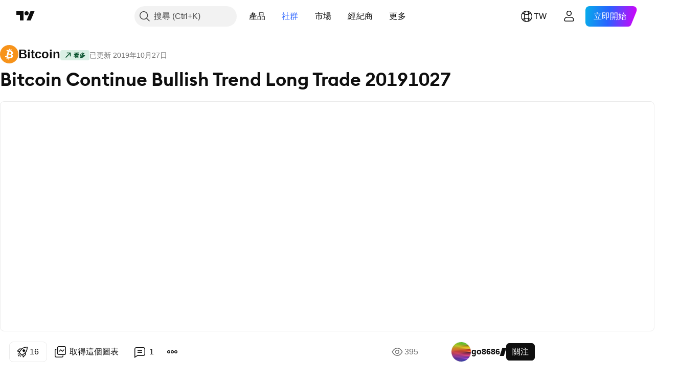

--- FILE ---
content_type: text/html; charset=utf-8
request_url: https://tw.tradingview.com/chart/XBTUSD.P/7rtnFofA-Bitcoin-Continue-Bullish-Trend-Long-Trade-20191027/
body_size: 82075
content:


<!DOCTYPE html>
<html lang="zh-Hant" dir="ltr" class="is-not-authenticated is-not-pro  theme-light"
 data-theme="light">
<head><meta charset="utf-8" />
<meta name="viewport" content="width=device-width, initial-scale=1.0, maximum-scale=1.0, minimum-scale=1.0, user-scalable=no">	<script nonce="DQnjzdWmPAA4lrfqRnNtBg==">window.initData = {};</script><title>go8686的BITMEX:XBTUSD.P的Bitcoin Continue Bullish Trend Long Trade 20191027 — TradingView</title>
<!-- { block promo_footer_css_bundle } -->
		<!-- { render_css_bundle('promo_footer') } -->
		<link crossorigin="anonymous" href="https://static.tradingview.com/static/bundles/15992.6ab8fddbbeec572ad16b.css" rel="stylesheet" type="text/css"/>
	<!-- { endblock promo_footer_css_bundle } -->

	<!-- { block personal_css_bundle } -->
		<!-- render_css_bundle('base') -->
		<link crossorigin="anonymous" href="https://static.tradingview.com/static/bundles/7204.bd4a617f902d8e4336d7.css" rel="stylesheet" type="text/css"/>
<link crossorigin="anonymous" href="https://static.tradingview.com/static/bundles/77196.1ee43ed7cda5d814dba7.css" rel="stylesheet" type="text/css"/>
<link crossorigin="anonymous" href="https://static.tradingview.com/static/bundles/12874.2243f526973e835a8777.css" rel="stylesheet" type="text/css"/>
<link crossorigin="anonymous" href="https://static.tradingview.com/static/bundles/20541.ffebbd5b14e162a70fac.css" rel="stylesheet" type="text/css"/>
<link crossorigin="anonymous" href="https://static.tradingview.com/static/bundles/22691.df517de208b59f042c3b.css" rel="stylesheet" type="text/css"/>
<link crossorigin="anonymous" href="https://static.tradingview.com/static/bundles/72834.146c7925be9f43c9c767.css" rel="stylesheet" type="text/css"/>
<link crossorigin="anonymous" href="https://static.tradingview.com/static/bundles/6656.0e277b504c24d73f6420.css" rel="stylesheet" type="text/css"/>
<link crossorigin="anonymous" href="https://static.tradingview.com/static/bundles/97406.a24aa84d5466dfc219e3.css" rel="stylesheet" type="text/css"/>
<link crossorigin="anonymous" href="https://static.tradingview.com/static/bundles/51307.bb4e309d13e8ea654e19.css" rel="stylesheet" type="text/css"/>
<link crossorigin="anonymous" href="https://static.tradingview.com/static/bundles/62560.c8a32e4a427c0c57131c.css" rel="stylesheet" type="text/css"/>
<link crossorigin="anonymous" href="https://static.tradingview.com/static/bundles/28415.e6caff1a47a6c8a0f783.css" rel="stylesheet" type="text/css"/>
<link crossorigin="anonymous" href="https://static.tradingview.com/static/bundles/78820.3dc3168a8005e8c156fe.css" rel="stylesheet" type="text/css"/>
<link crossorigin="anonymous" href="https://static.tradingview.com/static/bundles/4857.2a0b835c9459f5e8f334.css" rel="stylesheet" type="text/css"/>
<link crossorigin="anonymous" href="https://static.tradingview.com/static/bundles/30608.1b5e0eb056a8145e2004.css" rel="stylesheet" type="text/css"/>
<link crossorigin="anonymous" href="https://static.tradingview.com/static/bundles/60733.515b38c2fad56295e0d7.css" rel="stylesheet" type="text/css"/>
<link crossorigin="anonymous" href="https://static.tradingview.com/static/bundles/94584.053cede951b9d64dea44.css" rel="stylesheet" type="text/css"/>
<link crossorigin="anonymous" href="https://static.tradingview.com/static/bundles/52294.8c6373aa92664b86de9e.css" rel="stylesheet" type="text/css"/>
<link crossorigin="anonymous" href="https://static.tradingview.com/static/bundles/56167.a33c76f5549cc7102e61.css" rel="stylesheet" type="text/css"/>
<link crossorigin="anonymous" href="https://static.tradingview.com/static/bundles/72373.cdd20397318c8a54ee02.css" rel="stylesheet" type="text/css"/>
<link crossorigin="anonymous" href="https://static.tradingview.com/static/bundles/68820.b0c44555783cdd4786b8.css" rel="stylesheet" type="text/css"/>
<link crossorigin="anonymous" href="https://static.tradingview.com/static/bundles/39394.1f12e32e6d4c4b83fe10.css" rel="stylesheet" type="text/css"/>
<link crossorigin="anonymous" href="https://static.tradingview.com/static/bundles/28562.e29096bd778450adbd58.css" rel="stylesheet" type="text/css"/>
<link crossorigin="anonymous" href="https://static.tradingview.com/static/bundles/19934.288c07086ff109a1d327.css" rel="stylesheet" type="text/css"/>
<link crossorigin="anonymous" href="https://static.tradingview.com/static/bundles/5911.5f96f6b3c550d3f0da23.css" rel="stylesheet" type="text/css"/>
<link crossorigin="anonymous" href="https://static.tradingview.com/static/bundles/6133.2dae60a90526a493d165.css" rel="stylesheet" type="text/css"/>
<link crossorigin="anonymous" href="https://static.tradingview.com/static/bundles/30331.cec6b9b458e103483d37.css" rel="stylesheet" type="text/css"/>
<link crossorigin="anonymous" href="https://static.tradingview.com/static/bundles/45207.4c0489c8756499c78a5e.css" rel="stylesheet" type="text/css"/>
<link crossorigin="anonymous" href="https://static.tradingview.com/static/bundles/17644.53a8a16a13c65b9ef1b6.css" rel="stylesheet" type="text/css"/>
<link crossorigin="anonymous" href="https://static.tradingview.com/static/bundles/5347.66e97921f2de4965604d.css" rel="stylesheet" type="text/css"/>
<link crossorigin="anonymous" href="https://static.tradingview.com/static/bundles/90145.8b74b8d86218eec14871.css" rel="stylesheet" type="text/css"/>
<link crossorigin="anonymous" href="https://static.tradingview.com/static/bundles/59334.4a832facb7e57c5e13f3.css" rel="stylesheet" type="text/css"/>
<link crossorigin="anonymous" href="https://static.tradingview.com/static/bundles/91361.140a08c3b11237f684ec.css" rel="stylesheet" type="text/css"/>
<link crossorigin="anonymous" href="https://static.tradingview.com/static/bundles/3691.a607e1947cc1d6442aef.css" rel="stylesheet" type="text/css"/>
<link crossorigin="anonymous" href="https://static.tradingview.com/static/bundles/79248.b085e41549ac76222ff0.css" rel="stylesheet" type="text/css"/>
<link crossorigin="anonymous" href="https://static.tradingview.com/static/bundles/17675.7322b9d581c3bd767a8f.css" rel="stylesheet" type="text/css"/>
	<!-- { endblock personal_css_bundle } -->

	<!-- { block extra_styles } -->
	<link crossorigin="anonymous" href="https://static.tradingview.com/static/bundles/26184.a8e87c60a250a6212b03.css" rel="stylesheet" type="text/css"/>
<link crossorigin="anonymous" href="https://static.tradingview.com/static/bundles/62419.12891bfbb287744d3a89.css" rel="stylesheet" type="text/css"/>
<link crossorigin="anonymous" href="https://static.tradingview.com/static/bundles/32078.4dd8f716b361ea76fac9.css" rel="stylesheet" type="text/css"/>
<link crossorigin="anonymous" href="https://static.tradingview.com/static/bundles/50370.a1a91e4e3b8d4d56af6a.css" rel="stylesheet" type="text/css"/>
<link crossorigin="anonymous" href="https://static.tradingview.com/static/bundles/29903.89b41c884d5213432809.css" rel="stylesheet" type="text/css"/>
<link crossorigin="anonymous" href="https://static.tradingview.com/static/bundles/24840.08865a24cd22e705a127.css" rel="stylesheet" type="text/css"/>
<link crossorigin="anonymous" href="https://static.tradingview.com/static/bundles/61504.303d3d3a2eef8a440230.css" rel="stylesheet" type="text/css"/>
<link crossorigin="anonymous" href="https://static.tradingview.com/static/bundles/84592.9ad3142f13630874398c.css" rel="stylesheet" type="text/css"/>
<link crossorigin="anonymous" href="https://static.tradingview.com/static/bundles/84509.b78aa0f889805782a114.css" rel="stylesheet" type="text/css"/>
<link crossorigin="anonymous" href="https://static.tradingview.com/static/bundles/68650.e664998b1025f8944a19.css" rel="stylesheet" type="text/css"/>
<link crossorigin="anonymous" href="https://static.tradingview.com/static/bundles/62156.ce7b2959f31f83034b45.css" rel="stylesheet" type="text/css"/>
<link crossorigin="anonymous" href="https://static.tradingview.com/static/bundles/58572.dad95b9e4df028f98405.css" rel="stylesheet" type="text/css"/>
<link crossorigin="anonymous" href="https://static.tradingview.com/static/bundles/86459.a94905aa773ec52c64fa.css" rel="stylesheet" type="text/css"/>
<link crossorigin="anonymous" href="https://static.tradingview.com/static/bundles/87828.b5acda22a891bd0b8b78.css" rel="stylesheet" type="text/css"/>
<link crossorigin="anonymous" href="https://static.tradingview.com/static/bundles/81350.86c68c4067216e42a0f1.css" rel="stylesheet" type="text/css"/>
<link crossorigin="anonymous" href="https://static.tradingview.com/static/bundles/27877.826c38517eae6571304f.css" rel="stylesheet" type="text/css"/>
<link crossorigin="anonymous" href="https://static.tradingview.com/static/bundles/56254.a23f3ec5b836024b605b.css" rel="stylesheet" type="text/css"/>
<link crossorigin="anonymous" href="https://static.tradingview.com/static/bundles/88936.d49d6f461c53e70b38bc.css" rel="stylesheet" type="text/css"/>
<link crossorigin="anonymous" href="https://static.tradingview.com/static/bundles/18013.0655ac40c6882bf9e438.css" rel="stylesheet" type="text/css"/>
<link crossorigin="anonymous" href="https://static.tradingview.com/static/bundles/54123.b37eaf239cea1a4a4b98.css" rel="stylesheet" type="text/css"/>
<link crossorigin="anonymous" href="https://static.tradingview.com/static/bundles/3406.24a50d99637b4e3bf9e7.css" rel="stylesheet" type="text/css"/>
<link crossorigin="anonymous" href="https://static.tradingview.com/static/bundles/14544.83eca2c4704f4649b7a3.css" rel="stylesheet" type="text/css"/>
<link crossorigin="anonymous" href="https://static.tradingview.com/static/bundles/31069.c75dd2e4bc4003a8d3c6.css" rel="stylesheet" type="text/css"/>
<link crossorigin="anonymous" href="https://static.tradingview.com/static/bundles/67877.2fb5f6f3eb739c16078d.css" rel="stylesheet" type="text/css"/>
<link crossorigin="anonymous" href="https://static.tradingview.com/static/bundles/50553.3ab347d4bc9cadf8d238.css" rel="stylesheet" type="text/css"/>
<link crossorigin="anonymous" href="https://static.tradingview.com/static/bundles/75070.42c5ad63db6e22dd1780.css" rel="stylesheet" type="text/css"/>
<link crossorigin="anonymous" href="https://static.tradingview.com/static/bundles/85379.e2d0f6189d763981c46b.css" rel="stylesheet" type="text/css"/>
<link crossorigin="anonymous" href="https://static.tradingview.com/static/bundles/11285.2ad4e54f72ca1dbe5a12.css" rel="stylesheet" type="text/css"/>
<link crossorigin="anonymous" href="https://static.tradingview.com/static/bundles/62882.bb7416e25ce047652be6.css" rel="stylesheet" type="text/css"/>
<link crossorigin="anonymous" href="https://static.tradingview.com/static/bundles/14142.fa043cf9d22075746ca7.css" rel="stylesheet" type="text/css"/>
<link crossorigin="anonymous" href="https://static.tradingview.com/static/bundles/70835.249d27fbf7cfdf5dfd83.css" rel="stylesheet" type="text/css"/>
<link crossorigin="anonymous" href="https://static.tradingview.com/static/bundles/92124.5845fa80448b407d32ec.css" rel="stylesheet" type="text/css"/>
<link crossorigin="anonymous" href="https://static.tradingview.com/static/bundles/98703.a2b02fc165a1c32d442e.css" rel="stylesheet" type="text/css"/>
<link crossorigin="anonymous" href="https://static.tradingview.com/static/bundles/65644.82e6d18dc48a569d26eb.css" rel="stylesheet" type="text/css"/>
<link crossorigin="anonymous" href="https://static.tradingview.com/static/bundles/5605.7992e8c447118cda6e67.css" rel="stylesheet" type="text/css"/>
<link crossorigin="anonymous" href="https://static.tradingview.com/static/bundles/57014.5d64ece78149214e8812.css" rel="stylesheet" type="text/css"/>
<link crossorigin="anonymous" href="https://static.tradingview.com/static/bundles/96133.507ceb094fe735b3e439.css" rel="stylesheet" type="text/css"/>
<link crossorigin="anonymous" href="https://static.tradingview.com/static/bundles/85992.24dc3e7280c9494642a6.css" rel="stylesheet" type="text/css"/>
<link crossorigin="anonymous" href="https://static.tradingview.com/static/bundles/52665.005deab1142faaf7462d.css" rel="stylesheet" type="text/css"/>
<link crossorigin="anonymous" href="https://static.tradingview.com/static/bundles/96614.aa36a3e7cbd35864ab1c.css" rel="stylesheet" type="text/css"/>
<link crossorigin="anonymous" href="https://static.tradingview.com/static/bundles/78698.9e07627cdc60a2c13dc3.css" rel="stylesheet" type="text/css"/>
<link crossorigin="anonymous" href="https://static.tradingview.com/static/bundles/96946.664cb7df376aef027378.css" rel="stylesheet" type="text/css"/>
<link crossorigin="anonymous" href="https://static.tradingview.com/static/bundles/94425.e8a11b1164ed8f31863d.css" rel="stylesheet" type="text/css"/>
<link crossorigin="anonymous" href="https://static.tradingview.com/static/bundles/30931.b2e7517523adce965dba.css" rel="stylesheet" type="text/css"/>
<link crossorigin="anonymous" href="https://static.tradingview.com/static/bundles/13619.8ac06c6d6672271c5f68.css" rel="stylesheet" type="text/css"/>
<link crossorigin="anonymous" href="https://static.tradingview.com/static/bundles/12748.199034cf25af72be11eb.css" rel="stylesheet" type="text/css"/>
<link crossorigin="anonymous" href="https://static.tradingview.com/static/bundles/66857.843c3e887cfdf130d542.css" rel="stylesheet" type="text/css"/>
<link crossorigin="anonymous" href="https://static.tradingview.com/static/bundles/18350.e409f558fe163ea9a3de.css" rel="stylesheet" type="text/css"/>
<link crossorigin="anonymous" href="https://static.tradingview.com/static/bundles/92112.db4c9d5652778b489aaa.css" rel="stylesheet" type="text/css"/>
<link crossorigin="anonymous" href="https://static.tradingview.com/static/bundles/68448.f611cd4d950c54a2caec.css" rel="stylesheet" type="text/css"/>
<link crossorigin="anonymous" href="https://static.tradingview.com/static/bundles/24309.848f88391da875ceb2a3.css" rel="stylesheet" type="text/css"/>
<link crossorigin="anonymous" href="https://static.tradingview.com/static/bundles/32388.e2ac42d074266d6f4cc4.css" rel="stylesheet" type="text/css"/>
<link crossorigin="anonymous" href="https://static.tradingview.com/static/bundles/2298.e4906aeeda8c192efa8f.css" rel="stylesheet" type="text/css"/>
<link crossorigin="anonymous" href="https://static.tradingview.com/static/bundles/6811.4ca141638fbeaa002769.css" rel="stylesheet" type="text/css"/>
<link crossorigin="anonymous" href="https://static.tradingview.com/static/bundles/34022.f218afa7d02ef496982b.css" rel="stylesheet" type="text/css"/>
<link crossorigin="anonymous" href="https://static.tradingview.com/static/bundles/9313.ef5d27e92eb3d48dab23.css" rel="stylesheet" type="text/css"/>
<link crossorigin="anonymous" href="https://static.tradingview.com/static/bundles/87844.a89d3d49f869720ebbba.css" rel="stylesheet" type="text/css"/>
<link crossorigin="anonymous" href="https://static.tradingview.com/static/bundles/79780.84d89360ede6a350ded3.css" rel="stylesheet" type="text/css"/>
<link crossorigin="anonymous" href="https://static.tradingview.com/static/bundles/50694.e8c29c22063c80408cca.css" rel="stylesheet" type="text/css"/>
<link crossorigin="anonymous" href="https://static.tradingview.com/static/bundles/22969.c32eeb1152afcd97b12e.css" rel="stylesheet" type="text/css"/>
<link crossorigin="anonymous" href="https://static.tradingview.com/static/bundles/83580.fdc9454547343089f3c6.css" rel="stylesheet" type="text/css"/>
<link crossorigin="anonymous" href="https://static.tradingview.com/static/bundles/20789.ab5c2b3cb921527e4170.css" rel="stylesheet" type="text/css"/>
<link crossorigin="anonymous" href="https://static.tradingview.com/static/bundles/29592.6154c4943032cbc1f19b.css" rel="stylesheet" type="text/css"/>
<link crossorigin="anonymous" href="https://static.tradingview.com/static/bundles/31916.57160ac113283e720311.css" rel="stylesheet" type="text/css"/>
<link crossorigin="anonymous" href="https://static.tradingview.com/static/bundles/55174.dc96c4d047ce06b033ba.css" rel="stylesheet" type="text/css"/>
<link crossorigin="anonymous" href="https://static.tradingview.com/static/bundles/5969.21c839e51d9fe09bc1ad.css" rel="stylesheet" type="text/css"/>
<link crossorigin="anonymous" href="https://static.tradingview.com/static/bundles/83332.323d337a96ea2d0d1f5b.css" rel="stylesheet" type="text/css"/>
<link crossorigin="anonymous" href="https://static.tradingview.com/static/bundles/26149.58e3d28c4207f0232d45.css" rel="stylesheet" type="text/css"/>
<link crossorigin="anonymous" href="https://static.tradingview.com/static/bundles/5769.b3335017ad0d222109e8.css" rel="stylesheet" type="text/css"/>
<link crossorigin="anonymous" href="https://static.tradingview.com/static/bundles/49022.455c0a58d3762d16e782.css" rel="stylesheet" type="text/css"/>
<link crossorigin="anonymous" href="https://static.tradingview.com/static/bundles/38582.2b62a108282b3e90d95c.css" rel="stylesheet" type="text/css"/>
<link crossorigin="anonymous" href="https://static.tradingview.com/static/bundles/15001.aa02a2d96f821d501dba.css" rel="stylesheet" type="text/css"/>
<link crossorigin="anonymous" href="https://static.tradingview.com/static/bundles/75432.cee64bd18eb72dd37b3d.css" rel="stylesheet" type="text/css"/>
<link crossorigin="anonymous" href="https://static.tradingview.com/static/bundles/43165.f500e435f461fabe05f6.css" rel="stylesheet" type="text/css"/>
<link crossorigin="anonymous" href="https://static.tradingview.com/static/bundles/70571.51824f94f04f357f27ed.css" rel="stylesheet" type="text/css"/>
<link crossorigin="anonymous" href="https://static.tradingview.com/static/bundles/6695.1ea7d74fa789f5e3b9c4.css" rel="stylesheet" type="text/css"/>
<link crossorigin="anonymous" href="https://static.tradingview.com/static/bundles/42734.28212819357e05bc15ab.css" rel="stylesheet" type="text/css"/>
<link crossorigin="anonymous" href="https://static.tradingview.com/static/bundles/97915.5b2ef44e883aedf9ee07.css" rel="stylesheet" type="text/css"/>
<link crossorigin="anonymous" href="https://static.tradingview.com/static/bundles/35229.f7d16c2e8bbca89e1d2b.css" rel="stylesheet" type="text/css"/>
<link crossorigin="anonymous" href="https://static.tradingview.com/static/bundles/49468.bd38a05bcbe9f63005d5.css" rel="stylesheet" type="text/css"/>
<link crossorigin="anonymous" href="https://static.tradingview.com/static/bundles/16543.7bcb96fa677df6654c99.css" rel="stylesheet" type="text/css"/>
<link crossorigin="anonymous" href="https://static.tradingview.com/static/bundles/78076.434b6268f44aba75e190.css" rel="stylesheet" type="text/css"/>
<link crossorigin="anonymous" href="https://static.tradingview.com/static/bundles/68844.52241fb1c81e27787e36.css" rel="stylesheet" type="text/css"/>
<link crossorigin="anonymous" href="https://static.tradingview.com/static/bundles/78806.af4707505f695c7b7e7e.css" rel="stylesheet" type="text/css"/>
<link crossorigin="anonymous" href="https://static.tradingview.com/static/bundles/67957.26bd3f4dca9113e5bd92.css" rel="stylesheet" type="text/css"/>
<link crossorigin="anonymous" href="https://static.tradingview.com/static/bundles/95626.0b382ed55589e98e3418.css" rel="preload" as="style"/>
<link crossorigin="anonymous" href="https://static.tradingview.com/static/bundles/4876.8876d8fb744d67484f1f.css" rel="preload" as="style"/>
<link crossorigin="anonymous" href="https://static.tradingview.com/static/bundles/79185.94b15842cd307f061854.css" rel="preload" as="style"/>
<link crossorigin="anonymous" href="https://static.tradingview.com/static/bundles/49822.f499cfafbc0a791ec49e.css" rel="preload" as="style"/>
	<!-- { endblock extra_styles } --><script nonce="DQnjzdWmPAA4lrfqRnNtBg==">
	window.locale = 'zh_TW';
	window.language = 'zh_TW';
</script>
	<!-- { block promo_footer_js_bundle } -->
		<!-- { render_js_bundle('promo_footer') } -->
		<link crossorigin="anonymous" href="https://static.tradingview.com/static/bundles/zh_TW.63639.1944621f814981fac967.js" rel="preload" as="script"/>
<link crossorigin="anonymous" href="https://static.tradingview.com/static/bundles/25096.92bda83ae2bfdec74d91.js" rel="preload" as="script"/>
<link crossorigin="anonymous" href="https://static.tradingview.com/static/bundles/promo_footer.9f40f89abe3e542d0c59.js" rel="preload" as="script"/><script crossorigin="anonymous" src="https://static.tradingview.com/static/bundles/zh_TW.63639.1944621f814981fac967.js" defer></script>
<script crossorigin="anonymous" src="https://static.tradingview.com/static/bundles/25096.92bda83ae2bfdec74d91.js" defer></script>
<script crossorigin="anonymous" src="https://static.tradingview.com/static/bundles/promo_footer.9f40f89abe3e542d0c59.js" defer></script>
	<!-- { endblock promo_footer_js_bundle } -->

	<!-- { block personal_js_bundle } -->
		<!-- render_js_bundle('base') -->
		<link crossorigin="anonymous" href="https://static.tradingview.com/static/bundles/runtime.4c6ffe7c2bbdd3d1ad96.js" rel="preload" as="script"/>
<link crossorigin="anonymous" href="https://static.tradingview.com/static/bundles/zh_TW.11389.2b9c5a4a377923252369.js" rel="preload" as="script"/>
<link crossorigin="anonymous" href="https://static.tradingview.com/static/bundles/32227.d826c45d2d27f2ff4314.js" rel="preload" as="script"/>
<link crossorigin="anonymous" href="https://static.tradingview.com/static/bundles/77507.fb006c0c7a02051cf5cd.js" rel="preload" as="script"/>
<link crossorigin="anonymous" href="https://static.tradingview.com/static/bundles/22665.478e72b4af5ae0c375ec.js" rel="preload" as="script"/>
<link crossorigin="anonymous" href="https://static.tradingview.com/static/bundles/12886.7be7542f140baf734d79.js" rel="preload" as="script"/>
<link crossorigin="anonymous" href="https://static.tradingview.com/static/bundles/22023.035d84389dc598280aca.js" rel="preload" as="script"/>
<link crossorigin="anonymous" href="https://static.tradingview.com/static/bundles/2373.7f1c5f402e07b6f9d0b4.js" rel="preload" as="script"/>
<link crossorigin="anonymous" href="https://static.tradingview.com/static/bundles/62134.57ec9cb3f1548c6e710a.js" rel="preload" as="script"/>
<link crossorigin="anonymous" href="https://static.tradingview.com/static/bundles/1620.cf91b3df49fde2229d37.js" rel="preload" as="script"/>
<link crossorigin="anonymous" href="https://static.tradingview.com/static/bundles/68134.53b8dc667ab093512b37.js" rel="preload" as="script"/>
<link crossorigin="anonymous" href="https://static.tradingview.com/static/bundles/93243.d16dcf8fc50e14d67819.js" rel="preload" as="script"/>
<link crossorigin="anonymous" href="https://static.tradingview.com/static/bundles/42118.bbb421f8429d470f632c.js" rel="preload" as="script"/>
<link crossorigin="anonymous" href="https://static.tradingview.com/static/bundles/32378.b87f7c1aed020f9c3427.js" rel="preload" as="script"/>
<link crossorigin="anonymous" href="https://static.tradingview.com/static/bundles/29138.7f85e2418196e920beee.js" rel="preload" as="script"/>
<link crossorigin="anonymous" href="https://static.tradingview.com/static/bundles/23298.0b1a2a8df7ae6c4f9aff.js" rel="preload" as="script"/>
<link crossorigin="anonymous" href="https://static.tradingview.com/static/bundles/91834.e171e6fa6b70418d852b.js" rel="preload" as="script"/>
<link crossorigin="anonymous" href="https://static.tradingview.com/static/bundles/81015.c5fe71efdf25ba7bb850.js" rel="preload" as="script"/>
<link crossorigin="anonymous" href="https://static.tradingview.com/static/bundles/70241.3d9bbccdea83ccabe7c4.js" rel="preload" as="script"/>
<link crossorigin="anonymous" href="https://static.tradingview.com/static/bundles/base.4582c9f94b26c75b9ca6.js" rel="preload" as="script"/><script crossorigin="anonymous" src="https://static.tradingview.com/static/bundles/runtime.4c6ffe7c2bbdd3d1ad96.js" defer></script>
<script crossorigin="anonymous" src="https://static.tradingview.com/static/bundles/zh_TW.11389.2b9c5a4a377923252369.js" defer></script>
<script crossorigin="anonymous" src="https://static.tradingview.com/static/bundles/32227.d826c45d2d27f2ff4314.js" defer></script>
<script crossorigin="anonymous" src="https://static.tradingview.com/static/bundles/77507.fb006c0c7a02051cf5cd.js" defer></script>
<script crossorigin="anonymous" src="https://static.tradingview.com/static/bundles/22665.478e72b4af5ae0c375ec.js" defer></script>
<script crossorigin="anonymous" src="https://static.tradingview.com/static/bundles/12886.7be7542f140baf734d79.js" defer></script>
<script crossorigin="anonymous" src="https://static.tradingview.com/static/bundles/22023.035d84389dc598280aca.js" defer></script>
<script crossorigin="anonymous" src="https://static.tradingview.com/static/bundles/2373.7f1c5f402e07b6f9d0b4.js" defer></script>
<script crossorigin="anonymous" src="https://static.tradingview.com/static/bundles/62134.57ec9cb3f1548c6e710a.js" defer></script>
<script crossorigin="anonymous" src="https://static.tradingview.com/static/bundles/1620.cf91b3df49fde2229d37.js" defer></script>
<script crossorigin="anonymous" src="https://static.tradingview.com/static/bundles/68134.53b8dc667ab093512b37.js" defer></script>
<script crossorigin="anonymous" src="https://static.tradingview.com/static/bundles/93243.d16dcf8fc50e14d67819.js" defer></script>
<script crossorigin="anonymous" src="https://static.tradingview.com/static/bundles/42118.bbb421f8429d470f632c.js" defer></script>
<script crossorigin="anonymous" src="https://static.tradingview.com/static/bundles/32378.b87f7c1aed020f9c3427.js" defer></script>
<script crossorigin="anonymous" src="https://static.tradingview.com/static/bundles/29138.7f85e2418196e920beee.js" defer></script>
<script crossorigin="anonymous" src="https://static.tradingview.com/static/bundles/23298.0b1a2a8df7ae6c4f9aff.js" defer></script>
<script crossorigin="anonymous" src="https://static.tradingview.com/static/bundles/91834.e171e6fa6b70418d852b.js" defer></script>
<script crossorigin="anonymous" src="https://static.tradingview.com/static/bundles/81015.c5fe71efdf25ba7bb850.js" defer></script>
<script crossorigin="anonymous" src="https://static.tradingview.com/static/bundles/70241.3d9bbccdea83ccabe7c4.js" defer></script>
<script crossorigin="anonymous" src="https://static.tradingview.com/static/bundles/base.4582c9f94b26c75b9ca6.js" defer></script>
	<!-- { endblock personal_js_bundle } -->

	<!-- { block additional_js_bundle } -->
	<!-- { endblock additional_js_bundle } -->	<script nonce="DQnjzdWmPAA4lrfqRnNtBg==">
		window.initData = window.initData || {};
		window.initData.theme = "light";
			(()=>{"use strict";const t=/(?:^|;)\s*theme=(dark|light)(?:;|$)|$/.exec(document.cookie)[1];t&&(document.documentElement.classList.toggle("theme-dark","dark"===t),document.documentElement.classList.toggle("theme-light","light"===t),document.documentElement.dataset.theme=t,window.initData=window.initData||{},window.initData.theme=t)})();
	</script>
	<script nonce="DQnjzdWmPAA4lrfqRnNtBg==">
		(()=>{"use strict";"undefined"!=typeof window&&"undefined"!=typeof navigator&&/mac/i.test(navigator.platform)&&document.documentElement.classList.add("mac_os_system")})();
	</script>

	<script nonce="DQnjzdWmPAA4lrfqRnNtBg==">var environment = "battle";
		window.WS_HOST_PING_REQUIRED = true;
		window.BUILD_TIME = "2026-01-20T09:00:31";
		window.WEBSOCKET_HOST = "data.tradingview.com";
		window.WEBSOCKET_PRO_HOST = "prodata.tradingview.com";
		window.WEBSOCKET_HOST_FOR_DEEP_BACKTESTING = "history-data.tradingview.com";
		window.WIDGET_HOST = "https://www.tradingview-widget.com";
		window.TradingView = window.TradingView || {};
	</script>

	<link rel="conversions-config" href="https://s3.tradingview.com/conversions_zh-Hant.json">
	<link rel="metrics-config" href="https://scanner-backend.tradingview.com/enum/ordered?id=metrics_full_name,metrics&lang=zh-Hant&label-product=ytm-metrics-plan.json" crossorigin>

	<script nonce="DQnjzdWmPAA4lrfqRnNtBg==">
		(()=>{"use strict";function e(e,t=!1){const{searchParams:n}=new URL(String(location));let s="true"===n.get("mobileapp_new"),o="true"===n.get("mobileapp");if(!t){const e=function(e){const t=e+"=",n=document.cookie.split(";");for(let e=0;e<n.length;e++){let s=n[e];for(;" "===s.charAt(0);)s=s.substring(1,s.length);if(0===s.indexOf(t))return s.substring(t.length,s.length)}return null}("tv_app")||"";s||=["android","android_nps"].includes(e),o||="ios"===e}return!("new"!==e&&"any"!==e||!s)||!("new"===e||!o)}const t="undefined"!=typeof window&&"undefined"!=typeof navigator,n=t&&"ontouchstart"in window,s=(t&&n&&window,t&&(n||navigator.maxTouchPoints),t&&window.chrome&&window.chrome.runtime,t&&window.navigator.userAgent.toLowerCase().indexOf("firefox"),t&&/\sEdge\/\d\d\b/.test(navigator.userAgent),t&&Boolean(navigator.vendor)&&navigator.vendor.indexOf("Apple")>-1&&-1===navigator.userAgent.indexOf("CriOS")&&navigator.userAgent.indexOf("FxiOS"),t&&/mac/i.test(navigator.platform),t&&/Win32|Win64/i.test(navigator.platform),t&&/Linux/i.test(navigator.platform),t&&/Android/i.test(navigator.userAgent)),o=t&&/BlackBerry/i.test(navigator.userAgent),i=t&&/iPhone|iPad|iPod/.test(navigator.platform),c=t&&/Opera Mini/i.test(navigator.userAgent),r=t&&("MacIntel"===navigator.platform&&navigator.maxTouchPoints>1||/iPad/.test(navigator.platform)),a=s||o||i||c,h=window.TradingView=window.TradingView||{};const _={Android:()=>s,BlackBerry:()=>o,iOS:()=>i,Opera:()=>c,isIPad:()=>r,any:()=>a};h.isMobile=_;const l=new Map;function d(){const e=window.location.pathname,t=window.location.host,n=`${t}${e}`;return l.has(n)||l.set(n,function(e,t){const n=["^widget-docs"];for(const e of n)if(new RegExp(e).test(t))return!0;const s=["^widgetembed/?$","^cmewidgetembed/?$","^([0-9a-zA-Z-]+)/widgetembed/?$","^([0-9a-zA-Z-]+)/widgetstatic/?$","^([0-9a-zA-Z-]+)?/?mediumwidgetembed/?$","^twitter-chart/?$","^telegram/chart/?$","^embed/([0-9a-zA-Z]{8})/?$","^widgetpopup/?$","^extension/?$","^idea-popup/?$","^hotlistswidgetembed/?$","^([0-9a-zA-Z-]+)/hotlistswidgetembed/?$","^marketoverviewwidgetembed/?$","^([0-9a-zA-Z-]+)/marketoverviewwidgetembed/?$","^eventswidgetembed/?$","^tickerswidgetembed/?$","^forexcrossrateswidgetembed/?$","^forexheatmapwidgetembed/?$","^marketquoteswidgetembed/?$","^screenerwidget/?$","^cryptomktscreenerwidget/?$","^([0-9a-zA-Z-]+)/cryptomktscreenerwidget/?$","^([0-9a-zA-Z-]+)/marketquoteswidgetembed/?$","^technical-analysis-widget-embed/$","^singlequotewidgetembed/?$","^([0-9a-zA-Z-]+)/singlequotewidgetembed/?$","^embed-widget/([0-9a-zA-Z-]+)/(([0-9a-zA-Z-]+)/)?$","^widget-docs/([0-9a-zA-Z-]+)/([0-9a-zA-Z-/]+)?$"],o=e.replace(/^\//,"");let i;for(let e=s.length-1;e>=0;e--)if(i=new RegExp(s[e]),i.test(o))return!0;return!1}(e,t)),l.get(n)??!1}h.onWidget=d;const g=()=>{},u="~m~";class m{constructor(e,t={}){this.sessionid=null,this.connected=!1,this._timeout=null,this._base=e,this._options={timeout:t.timeout||2e4,connectionType:t.connectionType}}connect(){this._socket=new WebSocket(this._prepareUrl()),this._socket.onmessage=e=>{
if("string"!=typeof e.data)throw new TypeError(`The WebSocket message should be a string. Recieved ${Object.prototype.toString.call(e.data)}`);this._onData(e.data)},this._socket.onclose=this._onClose.bind(this),this._socket.onerror=this._onError.bind(this)}send(e){this._socket&&this._socket.send(this._encode(e))}disconnect(){this._clearIdleTimeout(),this._socket&&(this._socket.onmessage=g,this._socket.onclose=g,this._socket.onerror=g,this._socket.close())}_clearIdleTimeout(){null!==this._timeout&&(clearTimeout(this._timeout),this._timeout=null)}_encode(e){let t,n="";const s=Array.isArray(e)?e:[e],o=s.length;for(let e=0;e<o;e++)t=null===s[e]||void 0===s[e]?"":m._stringify(s[e]),n+=u+t.length+u+t;return n}_decode(e){const t=[];let n,s;do{if(e.substring(0,3)!==u)return t;n="",s="";const o=(e=e.substring(3)).length;for(let t=0;t<o;t++){if(s=Number(e.substring(t,t+1)),Number(e.substring(t,t+1))!==s){e=e.substring(n.length+3),n=Number(n);break}n+=s}t.push(e.substring(0,n)),e=e.substring(n)}while(""!==e);return t}_onData(e){this._setTimeout();const t=this._decode(e),n=t.length;for(let e=0;e<n;e++)this._onMessage(t[e])}_setTimeout(){this._clearIdleTimeout(),this._timeout=setTimeout(this._onTimeout.bind(this),this._options.timeout)}_onTimeout(){this.disconnect(),this._onDisconnect({code:4e3,reason:"socket.io timeout",wasClean:!1})}_onMessage(e){this.sessionid?this._checkIfHeartbeat(e)?this._onHeartbeat(e.slice(3)):this._checkIfJson(e)?this._base.onMessage(JSON.parse(e.slice(3))):this._base.onMessage(e):(this.sessionid=e,this._onConnect())}_checkIfHeartbeat(e){return this._checkMessageType(e,"h")}_checkIfJson(e){return this._checkMessageType(e,"j")}_checkMessageType(e,t){return e.substring(0,3)==="~"+t+"~"}_onHeartbeat(e){this.send("~h~"+e)}_onConnect(){this.connected=!0,this._base.onConnect()}_onDisconnect(e){this._clear(),this._base.onDisconnect(e),this.sessionid=null}_clear(){this.connected=!1}_prepareUrl(){const t=w(this._base.host);if(t.pathname+="socket.io/websocket",t.protocol="wss:",t.searchParams.append("from",window.location.pathname.slice(1,50)),t.searchParams.append("date",window.BUILD_TIME||""),e("any")&&t.searchParams.append("client","mobile"),this._options.connectionType&&t.searchParams.append("type",this._options.connectionType),window.WEBSOCKET_PARAMS_ANALYTICS){const{ws_page_uri:e,ws_ancestor_origin:n}=window.WEBSOCKET_PARAMS_ANALYTICS;e&&t.searchParams.append("page-uri",e),n&&t.searchParams.append("ancestor-origin",n)}const n=window.location.search.includes("widget_token")||window.location.hash.includes("widget_token");return d()||n||t.searchParams.append("auth","sessionid"),t.href}_onClose(e){this._clearIdleTimeout(),this._onDisconnect(e)}_onError(e){this._clearIdleTimeout(),this._clear(),this._base.emit("error",[e]),this.sessionid=null}static _stringify(e){return"[object Object]"===Object.prototype.toString.call(e)?"~j~"+JSON.stringify(e):String(e)}}class p{constructor(e,t){this.host=e,this._connecting=!1,this._events={},this.transport=this._getTransport(t)}isConnected(){
return!!this.transport&&this.transport.connected}isConnecting(){return this._connecting}connect(){this.isConnected()||(this._connecting&&this.disconnect(),this._connecting=!0,this.transport.connect())}send(e){this.transport&&this.transport.connected&&this.transport.send(e)}disconnect(){this.transport&&this.transport.disconnect()}on(e,t){e in this._events||(this._events[e]=[]),this._events[e].push(t)}offAll(){this._events={}}onMessage(e){this.emit("message",[e])}emit(e,t=[]){if(e in this._events){const n=this._events[e].concat(),s=n.length;for(let e=0;e<s;e++)n[e].apply(this,t)}}onConnect(){this.clear(),this.emit("connect")}onDisconnect(e){this.emit("disconnect",[e])}clear(){this._connecting=!1}_getTransport(e){return new m(this,e)}}function w(e){const t=-1!==e.indexOf("/")?new URL(e):new URL("wss://"+e);if("wss:"!==t.protocol&&"https:"!==t.protocol)throw new Error("Invalid websocket base "+e);return t.pathname.endsWith("/")||(t.pathname+="/"),t.search="",t.username="",t.password="",t}const k="undefined"!=typeof window&&Number(window.TELEMETRY_WS_ERROR_LOGS_THRESHOLD)||0;class f{constructor(e,t={}){this._queueStack=[],this._logsQueue=[],this._telemetryObjectsQueue=[],this._reconnectCount=0,this._redirectCount=0,this._errorsCount=0,this._errorsInfoSent=!1,this._connectionStart=null,this._connectionEstablished=null,this._reconnectTimeout=null,this._onlineCancellationToken=null,this._isConnectionForbidden=!1,this._initialHost=t.initialHost||null,this._suggestedHost=e,this._proHost=t.proHost,this._reconnectHost=t.reconnectHost,this._noReconnectAfterTimeout=!0===t.noReconnectAfterTimeout,this._dataRequestTimeout=t.dataRequestTimeout,this._connectionType=t.connectionType,this._doConnect(),t.pingRequired&&-1===window.location.search.indexOf("noping")&&this._startPing()}connect(){this._tryConnect()}resetCounters(){this._reconnectCount=0,this._redirectCount=0}setLogger(e,t){this._logger=e,this._getLogHistory=t,this._flushLogs()}setTelemetry(e){this._telemetry=e,this._telemetry.reportSent.subscribe(this,this._onTelemetrySent),this._flushTelemetry()}onReconnect(e){this._onReconnect=e}isConnected(){return!!this._socket&&this._socket.isConnected()}isConnecting(){return!!this._socket&&this._socket.isConnecting()}on(e,t){return!!this._socket&&("connect"===e&&this._socket.isConnected()?t():"disconnect"===e?this._disconnectCallbacks.push(t):this._socket.on(e,t),!0)}getSessionId(){return this._socket&&this._socket.transport?this._socket.transport.sessionid:null}send(e){return this.isConnected()?(this._socket.send(e),!0):(this._queueMessage(e),!1)}getConnectionEstablished(){return this._connectionEstablished}getHost(){const e=this._tryGetProHost();return null!==e?e:this._reconnectHost&&this._reconnectCount>3?this._reconnectHost:this._suggestedHost}getReconnectCount(){return this._reconnectCount}getRedirectCount(){return this._redirectCount}getConnectionStart(){return this._connectionStart}disconnect(){this._clearReconnectTimeout(),(this.isConnected()||this.isConnecting())&&(this._propagateDisconnect(),this._disconnectCallbacks=[],
this._closeSocket())}forbidConnection(){this._isConnectionForbidden=!0,this.disconnect()}allowConnection(){this._isConnectionForbidden=!1,this.connect()}isMaxRedirects(){return this._redirectCount>=20}isMaxReconnects(){return this._reconnectCount>=20}getPingInfo(){return this._pingInfo||null}_tryGetProHost(){return window.TradingView&&window.TradingView.onChartPage&&"battle"===window.environment&&!this._redirectCount&&-1===window.location.href.indexOf("ws_host")?this._initialHost?this._initialHost:void 0!==window.user&&window.user.pro_plan?this._proHost||this._suggestedHost:null:null}_queueMessage(e){0===this._queueStack.length&&this._logMessage(0,"Socket is not connected. Queued a message"),this._queueStack.push(e)}_processMessageQueue(){0!==this._queueStack.length&&(this._logMessage(0,"Processing queued messages"),this._queueStack.forEach(this.send.bind(this)),this._logMessage(0,"Processed "+this._queueStack.length+" messages"),this._queueStack=[])}_onDisconnect(e){this._noReconnectAfterTimeout||null!==this._reconnectTimeout||(this._reconnectTimeout=setTimeout(this._tryReconnect.bind(this),5e3)),this._clearOnlineCancellationToken();let t="disconnect session:"+this.getSessionId();e&&(t+=", code:"+e.code+", reason:"+e.reason,1005===e.code&&this._sendTelemetry("websocket_code_1005")),this._logMessage(0,t),this._propagateDisconnect(e),this._closeSocket(),this._queueStack=[]}_closeSocket(){null!==this._socket&&(this._socket.offAll(),this._socket.disconnect(),this._socket=null)}_logMessage(e,t){const n={method:e,message:t};this._logger?this._flushLogMessage(n):(n.message=`[${(new Date).toISOString()}] ${n.message}`,this._logsQueue.push(n))}_flushLogMessage(e){switch(e.method){case 2:this._logger.logDebug(e.message);break;case 3:this._logger.logError(e.message);break;case 0:this._logger.logInfo(e.message);break;case 1:this._logger.logNormal(e.message)}}_flushLogs(){this._flushLogMessage({method:1,message:"messages from queue. Start."}),this._logsQueue.forEach((e=>{this._flushLogMessage(e)})),this._flushLogMessage({method:1,message:"messages from queue. End."}),this._logsQueue=[]}_sendTelemetry(e,t){const n={event:e,params:t};this._telemetry?this._flushTelemetryObject(n):this._telemetryObjectsQueue.push(n)}_flushTelemetryObject(e){this._telemetry.sendChartReport(e.event,e.params,!1)}_flushTelemetry(){this._telemetryObjectsQueue.forEach((e=>{this._flushTelemetryObject(e)})),this._telemetryObjectsQueue=[]}_doConnect(){this._socket&&(this._socket.isConnected()||this._socket.isConnecting())||(this._clearOnlineCancellationToken(),this._host=this.getHost(),this._socket=new p(this._host,{timeout:this._dataRequestTimeout,connectionType:this._connectionType}),this._logMessage(0,"Connecting to "+this._host),this._bindEvents(),this._disconnectCallbacks=[],this._connectionStart=performance.now(),this._connectionEstablished=null,this._socket.connect(),performance.mark("SWSC",{detail:"Start WebSocket connection"}),this._socket.on("connect",(()=>{performance.mark("EWSC",{detail:"End WebSocket connection"}),
performance.measure("WebSocket connection delay","SWSC","EWSC")})))}_propagateDisconnect(e){const t=this._disconnectCallbacks.length;for(let n=0;n<t;n++)this._disconnectCallbacks[n](e||{})}_bindEvents(){this._socket&&(this._socket.on("connect",(()=>{const e=this.getSessionId();if("string"==typeof e){const t=JSON.parse(e);if(t.redirect)return this._redirectCount+=1,this._suggestedHost=t.redirect,this.isMaxRedirects()&&this._sendTelemetry("redirect_bailout"),void this._redirect()}this._connectionEstablished=performance.now(),this._processMessageQueue(),this._logMessage(0,"connect session:"+e)})),this._socket.on("disconnect",this._onDisconnect.bind(this)),this._socket.on("close",this._onDisconnect.bind(this)),this._socket.on("error",(e=>{this._logMessage(0,new Date+" session:"+this.getSessionId()+" websocket error:"+JSON.stringify(e)),this._sendTelemetry("websocket_error"),this._errorsCount++,!this._errorsInfoSent&&this._errorsCount>=k&&(void 0!==this._lastConnectCallStack&&(this._sendTelemetry("websocket_error_connect_stack",{text:this._lastConnectCallStack}),delete this._lastConnectCallStack),void 0!==this._getLogHistory&&this._sendTelemetry("websocket_error_log",{text:this._getLogHistory(50).join("\n")}),this._errorsInfoSent=!0)})))}_redirect(){this.disconnect(),this._reconnectWhenOnline()}_tryReconnect(){this._tryConnect()&&(this._reconnectCount+=1)}_tryConnect(){return!this._isConnectionForbidden&&(this._clearReconnectTimeout(),this._lastConnectCallStack=new Error(`WebSocket connect stack. Is connected: ${this.isConnected()}.`).stack||"",!this.isConnected()&&(this.disconnect(),this._reconnectWhenOnline(),!0))}_clearOnlineCancellationToken(){this._onlineCancellationToken&&(this._onlineCancellationToken(),this._onlineCancellationToken=null)}_clearReconnectTimeout(){null!==this._reconnectTimeout&&(clearTimeout(this._reconnectTimeout),this._reconnectTimeout=null)}_reconnectWhenOnline(){if(navigator.onLine)return this._logMessage(0,"Network status: online - trying to connect"),this._doConnect(),void(this._onReconnect&&this._onReconnect());this._logMessage(0,"Network status: offline - wait until online"),this._onlineCancellationToken=function(e){let t=e;const n=()=>{window.removeEventListener("online",n),t&&t()};return window.addEventListener("online",n),()=>{t=null}}((()=>{this._logMessage(0,"Network status changed to online - trying to connect"),this._doConnect(),this._onReconnect&&this._onReconnect()}))}_onTelemetrySent(e){"websocket_error"in e&&(this._errorsCount=0,this._errorsInfoSent=!1)}_startPing(){if(this._pingIntervalId)return;const e=w(this.getHost());e.pathname+="ping",e.protocol="https:";let t=0,n=0;const s=e=>{this._pingInfo=this._pingInfo||{max:0,min:1/0,avg:0};const s=(new Date).getTime()-e;s>this._pingInfo.max&&(this._pingInfo.max=s),s<this._pingInfo.min&&(this._pingInfo.min=s),t+=s,n++,this._pingInfo.avg=t/n,n>=10&&this._pingIntervalId&&(clearInterval(this._pingIntervalId),delete this._pingIntervalId)};this._pingIntervalId=setInterval((()=>{const t=(new Date).getTime(),n=new XMLHttpRequest
;n.open("GET",e,!0),n.send(),n.onreadystatechange=()=>{n.readyState===XMLHttpRequest.DONE&&200===n.status&&s(t)}}),1e4)}}window.WSBackendConnection=new f(window.WEBSOCKET_HOST,{pingRequired:window.WS_HOST_PING_REQUIRED,proHost:window.WEBSOCKET_PRO_HOST,reconnectHost:window.WEBSOCKET_HOST_FOR_RECONNECT,initialHost:window.WEBSOCKET_INITIAL_HOST,connectionType:window.WEBSOCKET_CONNECTION_TYPE}),window.WSBackendConnectionCtor=f})();
	</script>


	<script nonce="DQnjzdWmPAA4lrfqRnNtBg==">var is_authenticated = false;
		var user = {"username":"Guest","following":"0","followers":"0","ignore_list":[],"available_offers":{}};
		window.initData.priceAlertsFacadeClientUrl = "https://pricealerts.tradingview.com";
		window.initData.currentLocaleInfo = {"language":"zh_TW","language_name":"繁體中文","flag":"tw","geoip_code":"tw","countries_with_this_language":["hk"],"iso":"zh-Hant","iso_639_3":"cmn","global_name":"Taiwanese"};
		window.initData.offerButtonInfo = {"class_name":"tv-header__offer-button-container--trial-join","title":"立即開始","href":"/pricing/?source=header_go_pro_button&feature=start_free_trial","subtitle":null,"expiration":null,"color":"gradient","stretch":false};
		window.initData.settings = {'S3_LOGO_SERVICE_BASE_URL': 'https://s3-symbol-logo.tradingview.com/', 'S3_NEWS_IMAGE_SERVICE_BASE_URL': 'https://s3.tradingview.com/news/', 'WEBPACK_STATIC_PATH': 'https://static.tradingview.com/static/bundles/', 'TRADING_URL': 'https://papertrading.tradingview.com', 'CRUD_STORAGE_URL': 'https://crud-storage.tradingview.com'};
		window.countryCode = "US";


			window.__initialEnabledFeaturesets =
				(window.__initialEnabledFeaturesets || []).concat(
					['tv_production'].concat(
						window.ClientCustomConfiguration && window.ClientCustomConfiguration.getEnabledFeatureSet
							? JSON.parse(window.ClientCustomConfiguration.getEnabledFeatureSet())
							: []
					)
				);

			if (window.ClientCustomConfiguration && window.ClientCustomConfiguration.getDisabledFeatureSet) {
				window.__initialDisabledFeaturesets = JSON.parse(window.ClientCustomConfiguration.getDisabledFeatureSet());
			}



			var lastGlobalNotificationIds = [1015026,1015012,1015007,1014990,1014968,1014951,1014931,1014914,1014883,1014866,1014837];

		var shopConf = {
			offers: [],
		};

		var featureToggleState = {"black_friday_popup":1.0,"black_friday_mainpage":1.0,"black_friday_extend_limitation":1.0,"chart_autosave_5min":1.0,"chart_autosave_30min":1.0,"chart_save_metainfo_separately":1.0,"performance_test_mode":1.0,"ticks_replay":1.0,"footprint_statistic_table":1.0,"chart_storage_hibernation_delay_60min":1.0,"log_replay_to_persistent_logger":1.0,"enable_select_date_replay_mobile":1.0,"support_persistent_logs":1.0,"seasonals_table":1.0,"ytm_on_chart":1.0,"enable_step_by_step_hints_for_drawings":1.0,"enable_new_indicators_templates_view":1.0,"allow_brackets_profit_loss":1.0,"enable_traded_context_linking":1.0,"order_context_validation_in_instant_mode":1.0,"internal_fullscreen_api":1.0,"alerts-presets":1.0,"alerts-watchlist-allow-in-multicondions":1.0,"alerts-pro-symbol-filtering":1.0,"alerts-disable-fires-read-from-toast":1.0,"alerts-editor-fire-rate-setting":1.0,"enable_symbol_change_restriction_on_widgets":1.0,"enable_asx_symbol_restriction":1.0,"symphony_allow_non_partitioned_cookie_on_old_symphony":1.0,"symphony_notification_badges":1.0,"symphony_use_adk_for_upgrade_request":1.0,"telegram_mini_app_reduce_snapshot_quality":1.0,"news_enable_filtering_by_user":1.0,"timeout_django_db":0.15,"timeout_django_usersettings_db":0.15,"timeout_django_charts_db":0.25,"timeout_django_symbols_lists_db":0.25,"timeout_django_minds_db":0.05,"timeout_django_logging_db":0.25,"disable_services_monitor_metrics":1.0,"enable_signin_recaptcha":1.0,"enable_idea_spamdetectorml":1.0,"enable_idea_spamdetectorml_comments":1.0,"enable_spamdetectorml_chat":1.0,"enable_minds_spamdetectorml":1.0,"backend-connections-in-token":1.0,"one_connection_with_exchanges":1.0,"mobile-ads-ios":1.0,"mobile-ads-android":1.0,"google-one-tap-signin":1.0,"braintree-gopro-in-order-dialog":1.0,"braintree-apple-pay":1.0,"braintree-google-pay":1.0,"braintree-apple-pay-from-ios-app":1.0,"braintree-apple-pay-trial":1.0,"triplea-payments":1.0,"braintree-google-pay-trial":1.0,"braintree-one-usd-verification":1.0,"braintree-3ds-enabled":1.0,"braintree-3ds-status-check":1.0,"braintree-additional-card-checks-for-trial":1.0,"braintree-instant-settlement":1.0,"braintree_recurring_billing_scheduler_subscription":1.0,"checkout_manual_capture_required":1.0,"checkout-subscriptions":1.0,"checkout_additional_card_checks_for_trial":1.0,"checkout_fail_on_duplicate_payment_methods_for_trial":1.0,"checkout_fail_on_banned_countries_for_trial":1.0,"checkout_fail_on_banned_bank_for_trial":1.0,"checkout_fail_on_banned_bank_for_premium_trial":1.0,"checkout_fail_on_close_to_expiration_card_trial":1.0,"checkout_fail_on_prepaid_card_trial":1.0,"country_of_issuance_vs_billing_country":1.0,"checkout_show_instead_of_braintree":1.0,"checkout-3ds":1.0,"checkout-3ds-us":1.0,"checkout-paypal":1.0,"checkout_include_account_holder":1.0,"checkout-paypal-trial":1.0,"annual_to_monthly_downgrade_attempt":1.0,"razorpay_trial_10_inr":1.0,"razorpay-card-order-token-section":1.0,"razorpay-card-subscriptions":1.0,"razorpay-upi-subscriptions":1.0,"razorpay-s3-invoice-upload":1.0,"razorpay_include_date_of_birth":1.0,"dlocal-payments":1.0,"braintree_transaction_source":1.0,"vertex-tax":1.0,"receipt_in_emails":1.0,"adwords-analytics":1.0,"disable_mobile_upsell_ios":1.0,"disable_mobile_upsell_android":1.0,"required_agreement_for_rt":1.0,"check_market_data_limits":1.0,"force_to_complete_data":1.0,"force_to_upgrade_to_expert":1.0,"send_tradevan_invoice":1.0,"show_pepe_animation":1.0,"send_next_payment_info_receipt":1.0,"screener-alerts-read-only":1.0,"screener-condition-filters-auto-apply":1.0,"screener_bond_restriction_by_auth_enabled":1.0,"screener_bond_rating_columns_restriction_by_auth_enabled":1.0,"ses_tracking":1.0,"send_financial_notifications":1.0,"spark_translations":1.0,"spark_category_translations":1.0,"spark_tags_translations":1.0,"pro_plan_initial_refunds_disabled":1.0,"previous_monoproduct_purchases_refunds_enabled":1.0,"enable_ideas_recommendations":1.0,"enable_ideas_recommendations_feed":1.0,"fail_on_duplicate_payment_methods_for_trial":1.0,"ethoca_alert_notification_webhook":1.0,"hide_suspicious_users_ideas":1.0,"disable_publish_strategy_range_based_chart":1.0,"restrict_simultaneous_requests":1.0,"login_from_new_device_email":1.0,"ssr_worker_nowait":1.0,"broker_A1CAPITAL":1.0,"broker_ACTIVTRADES":1.0,"broker_ALCHEMYMARKETS":1.0,"broker_ALICEBLUE":1.0,"broker_ALPACA":1.0,"broker_ALRAMZ":1.0,"broker_AMP":1.0,"hide_ANGELONE_on_ios":1.0,"hide_ANGELONE_on_android":1.0,"hide_ANGELONE_on_mobile_web":1.0,"ANGELONE_beta":1.0,"broker_AVA_FUTURES":1.0,"AVA_FUTURES_oauth_authorization":1.0,"broker_B2PRIME":1.0,"broker_BAJAJ":1.0,"BAJAJ_beta":1.0,"broker_BEYOND":1.0,"broker_BINANCE":1.0,"enable_binanceapis_base_url":1.0,"broker_BINGBON":1.0,"broker_BITAZZA":1.0,"broker_BITGET":1.0,"broker_BITMEX":1.0,"broker_BITSTAMP":1.0,"broker_BLACKBULL":1.0,"broker_BLUEBERRYMARKETS":1.0,"broker_BTCC":1.0,"broker_BYBIT":1.0,"broker_CAPITALCOM":1.0,"broker_CAPTRADER":1.0,"CAPTRADER_separate_integration_migration_warning":1.0,"broker_CFI":1.0,"broker_CGSI":1.0,"hide_CGSI_on_ios":1.0,"hide_CGSI_on_android":1.0,"hide_CGSI_on_mobile_web":1.0,"CGSI_beta":1.0,"broker_CITYINDEX":1.0,"cityindex_spreadbetting":1.0,"broker_CMCMARKETS":1.0,"broker_COBRATRADING":1.0,"broker_COINBASE":1.0,"coinbase_request_server_logger":1.0,"coinbase_cancel_position_brackets":1.0,"broker_COINW":1.0,"broker_COLMEX":1.0,"hide_CQG_on_ios":1.0,"hide_CQG_on_android":1.0,"hide_CQG_on_mobile_web":1.0,"cqg-realtime-bandwidth-limit":1.0,"hide_CRYPTOCOM_on_ios":1.0,"hide_CRYPTOCOM_on_android":1.0,"hide_CRYPTOCOM_on_mobile_web":1.0,"CRYPTOCOM_beta":1.0,"hide_CURRENCYCOM_on_ios":1.0,"hide_CURRENCYCOM_on_android":1.0,"hide_CURRENCYCOM_on_mobile_web":1.0,"hide_CXM_on_ios":1.0,"hide_CXM_on_android":1.0,"hide_CXM_on_mobile_web":1.0,"CXM_beta":1.0,"broker_DAOL":1.0,"broker_DERAYAH":1.0,"broker_DHAN":1.0,"broker_DNSE":1.0,"broker_DORMAN":1.0,"hide_DUMMY_on_ios":1.0,"hide_DUMMY_on_android":1.0,"hide_DUMMY_on_mobile_web":1.0,"broker_EASYMARKETS":1.0,"broker_ECOVALORES":1.0,"ECOVALORES_beta":1.0,"broker_EDGECLEAR":1.0,"edgeclear_oauth_authorization":1.0,"broker_EIGHTCAP":1.0,"broker_ERRANTE":1.0,"broker_ESAFX":1.0,"hide_FIDELITY_on_ios":1.0,"hide_FIDELITY_on_android":1.0,"hide_FIDELITY_on_mobile_web":1.0,"FIDELITY_beta":1.0,"broker_FOREXCOM":1.0,"forexcom_session_v2":1.0,"broker_FPMARKETS":1.0,"hide_FTX_on_ios":1.0,"hide_FTX_on_android":1.0,"hide_FTX_on_mobile_web":1.0,"ftx_request_server_logger":1.0,"broker_FUSIONMARKETS":1.0,"fxcm_server_logger":1.0,"broker_FXCM":1.0,"broker_FXOPEN":1.0,"broker_FXPRO":1.0,"broker_FYERS":1.0,"broker_GATE":1.0,"broker_GBEBROKERS":1.0,"broker_GEMINI":1.0,"broker_GENIALINVESTIMENTOS":1.0,"hide_GLOBALPRIME_on_ios":1.0,"hide_GLOBALPRIME_on_android":1.0,"hide_GLOBALPRIME_on_mobile_web":1.0,"globalprime-brokers-side-maintenance":1.0,"broker_GOMARKETS":1.0,"broker_GOTRADE":1.0,"broker_HERENYA":1.0,"hide_HTX_on_ios":1.0,"hide_HTX_on_android":1.0,"hide_HTX_on_mobile_web":1.0,"broker_IBKR":1.0,"check_ibkr_side_maintenance":1.0,"ibkr_request_server_logger":1.0,"ibkr_parallel_provider_initialization":1.0,"ibkr_ws_account_summary":1.0,"ibkr_ws_server_logger":1.0,"ibkr_subscribe_to_order_updates_first":1.0,"ibkr_ws_account_ledger":1.0,"broker_IBROKER":1.0,"broker_ICMARKETS":1.0,"broker_ICMARKETS_ASIC":1.0,"broker_ICMARKETS_EU":1.0,"broker_IG":1.0,"broker_INFOYATIRIM":1.0,"broker_INNOVESTX":1.0,"broker_INTERACTIVEIL":1.0,"broker_IRONBEAM":1.0,"hide_IRONBEAM_CQG_on_ios":1.0,"hide_IRONBEAM_CQG_on_android":1.0,"hide_IRONBEAM_CQG_on_mobile_web":1.0,"broker_KSECURITIES":1.0,"broker_LIBERATOR":1.0,"broker_MEXEM":1.0,"broker_MIDAS":1.0,"hide_MOCKBROKER_on_ios":1.0,"hide_MOCKBROKER_on_android":1.0,"hide_MOCKBROKER_on_mobile_web":1.0,"hide_MOCKBROKER_IMPLICIT_on_ios":1.0,"hide_MOCKBROKER_IMPLICIT_on_android":1.0,"hide_MOCKBROKER_IMPLICIT_on_mobile_web":1.0,"hide_MOCKBROKER_CODE_on_ios":1.0,"hide_MOCKBROKER_CODE_on_android":1.0,"hide_MOCKBROKER_CODE_on_mobile_web":1.0,"broker_MOOMOO":1.0,"broker_MOTILALOSWAL":1.0,"broker_NINJATRADER":1.0,"broker_OANDA":1.0,"oanda_server_logging":1.0,"oanda_oauth_multiplexing":1.0,"broker_OKX":1.0,"broker_OPOFINANCE":1.0,"broker_OPTIMUS":1.0,"broker_OSMANLI":1.0,"broker_OSMANLIFX":1.0,"paper_force_connect_pushstream":1.0,"paper_subaccount_custom_currency":1.0,"paper_outside_rth":1.0,"broker_PAYTM":1.0,"broker_PEPPERSTONE":1.0,"broker_PHEMEX":1.0,"broker_PHILLIPCAPITAL_TR":1.0,"broker_PHILLIPNOVA":1.0,"broker_PLUS500":1.0,"plus500_oauth_authorization":1.0,"broker_PURPLETRADING":1.0,"broker_QUESTRADE":1.0,"broker_RIYADCAPITAL":1.0,"broker_ROBOMARKETS":1.0,"broker_REPLAYBROKER":1.0,"broker_SAMUEL":1.0,"broker_SAXOBANK":1.0,"broker_SHAREMARKET":1.0,"broker_SKILLING":1.0,"broker_SPREADEX":1.0,"broker_SWISSQUOTE":1.0,"broker_STONEX":1.0,"broker_TASTYFX":1.0,"broker_TASTYTRADE":1.0,"broker_THINKMARKETS":1.0,"broker_TICKMILL":1.0,"hide_TIGER_on_ios":1.0,"hide_TIGER_on_android":1.0,"hide_TIGER_on_mobile_web":1.0,"broker_TRADENATION":1.0,"hide_TRADESMART_on_ios":1.0,"hide_TRADESMART_on_android":1.0,"hide_TRADESMART_on_mobile_web":1.0,"TRADESMART_beta":1.0,"broker_TRADESTATION":1.0,"tradestation_request_server_logger":1.0,"tradestation_account_data_streaming":1.0,"tradestation_streaming_server_logging":1.0,"broker_TRADEZERO":1.0,"broker_TRADIER":1.0,"broker_TRADIER_FUTURES":1.0,"tradier_futures_oauth_authorization":1.0,"broker_TRADOVATE":1.0,"broker_TRADU":1.0,"tradu_spread_bet":1.0,"broker_TRIVE":1.0,"broker_VANTAGE":1.0,"broker_VELOCITY":1.0,"broker_WEBULL":1.0,"broker_WEBULLJAPAN":1.0,"broker_WEBULLPAY":1.0,"broker_WEBULLUK":1.0,"broker_WHITEBIT":1.0,"broker_WHSELFINVEST":1.0,"broker_WHSELFINVEST_FUTURES":1.0,"WHSELFINVEST_FUTURES_oauth_authorization":1.0,"broker_XCUBE":1.0,"broker_YLG":1.0,"broker_id_session":1.0,"disallow_concurrent_sessions":1.0,"use_code_flow_v2_provider":1.0,"use_code_flow_v2_provider_for_untested_brokers":1.0,"mobile_trading_web":1.0,"mobile_trading_ios":1.0,"mobile_trading_android":1.0,"continuous_front_contract_trading":1.0,"trading_request_server_logger":1.0,"rest_request_server_logger":1.0,"oauth2_code_flow_provider_server_logger":1.0,"rest_logout_on_429":1.0,"review_popup_on_chart":1.0,"show_concurrent_connection_warning":1.0,"enable_trading_server_logger":1.0,"order_presets":1.0,"order_ticket_resizable_drawer_on":1.0,"rest_use_async_mapper":1.0,"paper_competition_leaderboard":1.0,"paper_competition_link_community":1.0,"paper_competition_leaderboard_user_stats":1.0,"paper_competition_previous_competitions":1.0,"amp_oauth_authorization":1.0,"blueline_oauth_authorization":1.0,"dorman_oauth_authorization":1.0,"ironbeam_oauth_authorization":1.0,"optimus_oauth_authorization":1.0,"stonex_oauth_authorization":1.0,"ylg_oauth_authorization":1.0,"trading_general_events_ga_tracking":1.0,"replay_result_sharing":1.0,"replay_trading_brackets":1.0,"hide_all_brokers_button_in_ios_app":1.0,"force_max_allowed_pulling_intervals":1.0,"paper_delay_trading":1.0,"enable_first_touch_is_selection":1.0,"clear_project_order_on_order_ticket_close":1.0,"enable_new_behavior_of_confirm_buttons_on_mobile":1.0,"renew_token_preemption_30":1.0,"do_not_open_ot_from_plus_button":1.0,"broker_side_promotion":1.0,"enable_new_trading_menu_structure":1.0,"enable_order_panel_state_persistence":1.0,"quick_trading_panel":1.0,"paper_order_confirmation_dialog":1.0,"paper_multiple_levels_enabled":1.0,"enable_chart_adaptive_tpsl_buttons_on_mobile":1.0,"enable_market_project_order":1.0,"enable_symbols_popularity_showing":1.0,"enable_translations_s3_upload":1.0,"etf_fund_flows_only_days_resolutions":1.0,"advanced_watchlist_hide_compare_widget":1.0,"disable_snowplow_platform_events":1.0,"notify_idea_mods_about_first_publication":1.0,"enable_waf_tracking":1.0,"new_errors_flow":1.0,"two_tabs_one_report":1.0,"hide_save_indicator":1.0,"symbol_search_country_sources":1.0,"symbol_search_bond_type_filter":1.0,"watchlists_dialog_scroll_to_active":1.0,"bottom_panel_track_events":1.0,"snowplow_beacon_feature":1.0,"show_data_problems_in_help_center":1.0,"enable_apple_device_check":1.0,"enable_apple_intro_offer_signature":1.0,"enable_apple_promo_offer_signature_v2":1.0,"enable_apple_promo_signature":1.0,"should_charge_full_price_on_upgrade_if_google_payment":1.0,"enable_push_notifications_android":1.0,"enable_push_notifications_ios":1.0,"enable_manticore_cluster":1.0,"enable_pushstream_auth":1.0,"enable_envoy_proxy":1.0,"enable_envoy_proxy_papertrading":1.0,"enable_envoy_proxy_screener":1.0,"enable_tv_watchlists":1.0,"disable_watchlists_modify":1.0,"options_reduce_polling_interval":1.0,"options_chain_use_quote_session":1.0,"options_chain_volume":1.0,"options_chart_price_unit":1.0,"options_spread_explorer":1.0,"show_toast_about_unread_message":1.0,"enable_partner_payout":1.0,"enable_email_change_logging":1.0,"set_limit_to_1000_for_colored_lists":1.0,"enable_email_on_partner_status_change":1.0,"enable_partner_program_apply":1.0,"enable_partner_program":1.0,"compress_cache_data":1.0,"news_enable_streaming":1.0,"news_screener_page_client":1.0,"enable_declaration_popup_on_load":1.0,"move_ideas_and_minds_into_news":1.0,"broker_awards_vote_2025":1.0,"show_data_bonds_free_users":1.0,"enable_modern_render_mode_on_markets_bonds":1.0,"enable_prof_popup_free":1.0,"ios_app_news_and_minds":1.0,"fundamental_graphs_presets":1.0,"do_not_disclose_phone_occupancy":1.0,"enable_redirect_to_widget_documentation_of_any_localization":1.0,"news_enable_streaming_hibernation":1.0,"news_streaming_hibernation_delay_10min":1.0,"pass_recovery_search_hide_info":1.0,"news_enable_streaming_on_screener":1.0,"enable_forced_email_confirmation":1.0,"enable_support_assistant":1.0,"show_gift_button":1.0,"address_validation_enabled":1.0,"generate_invoice_number_by_country":1.0,"show_favorite_layouts":1.0,"enable_social_auth_confirmation":1.0,"enable_ad_block_detect":1.0,"tvd_new_tab_linking":1.0,"tvd_last_tab_close_button":1.0,"hide_embed_this_chart":1.0,"move_watchlist_actions":1.0,"enable_lingua_lang_check":1.0,"get_saved_active_list_before_getting_all_lists":1.0,"enable_alternative_twitter_api":1.0,"show_referral_notification_dialog":0.5,"set_new_black_color":1.0,"hide_right_toolbar_button":1.0,"news_use_news_mediator":1.0,"allow_trailing_whitespace_in_number_token":1.0,"restrict_pwned_password_set":1.0,"notif_settings_enable_new_store":1.0,"notif_settings_disable_old_store_write":1.0,"notif_settings_disable_old_store_read":1.0,"checkout-enable-risksdk":1.0,"checkout-enable-risksdk-for-initial-purchase":1.0,"enable_metadefender_check_for_agreement":1.0,"show_download_yield_curves_data":1.0,"disable_widgetbar_in_apps":1.0,"hide_publications_of_banned_users":1.0,"enable_summary_updates_from_chart_session":1.0,"portfolios_page":1.0,"show_news_flow_tool_right_bar":1.0,"enable_chart_saving_stats":1.0,"enable_saving_same_chart_rate_limit":1.0,"news_alerts_enabled":1.0,"refund_unvoidable_coupons_enabled":1.0,"vertical_editor":1.0,"enable_snowplow_email_tracking":1.0,"news_enable_sentiment":1.0,"use_in_symbol_search_options_mcx_exchange":1.0,"enable_usersettings_symbols_per_row_soft_limit":0.1,"forbid_login_with_pwned_passwords":1.0,"allow_script_package_subscriptions":1.0,"debug_get_test_bars_data":1.0,"news_use_mediator_story":1.0,"header_toolbar_trade_button":1.0,"black_friday_enable_skip_to_payment":1.0,"new_order_ticket_inputs":1.0,"hide_see_on_super_charts_button":1.0,"hide_symbol_page_chart_type_switcher":1.0,"disable_chat_spam_protection_for_premium_users":1.0,"make_trading_panel_contextual_tab":0.05,"enable_broker_comparison_pages":1.0,"use_custom_create_user_perms_screener":1.0,"force_to_complete_kyc":1.0};</script>

<script nonce="DQnjzdWmPAA4lrfqRnNtBg==">
	window.initData = window.initData || {};

	window.initData.snowplowSettings = {
		collectorId: 'tv_cf',
		url: 'snowplow-pixel.tradingview.com',
		params: {
			appId: 'tradingview',
			postPath: '/com.tradingview/track',
		},
		enabled: true,
	}
</script>
	<script nonce="DQnjzdWmPAA4lrfqRnNtBg==">window.PUSHSTREAM_URL = "wss://pushstream.tradingview.com";
		window.CHARTEVENTS_URL = "https://chartevents-reuters.tradingview.com/";
		window.ECONOMIC_CALENDAR_URL = "https://economic-calendar.tradingview.com/";
		window.EARNINGS_CALENDAR_URL = "https://scanner.tradingview.com";
		window.NEWS_SERVICE_URL = "https://news-headlines.tradingview.com";
		window.NEWS_MEDIATOR_URL = "https://news-mediator.tradingview.com";
		window.NEWS_STREAMING_URL = "https://notifications.tradingview.com/news/channel";
		window.SS_HOST = "symbol-search.tradingview.com";
		window.SS_URL = "";
		window.PORTFOLIO_URL = "https://portfolio.tradingview.com/portfolio/v1";
		window.SS_DOMAIN_PARAMETER = 'production';
		window.DEFAULT_SYMBOL = "NASDAQ:AAPL";
		window.COUNTRY_CODE_TO_DEFAULT_EXCHANGE = {"en":"US","us":"US","ae":"ADX","ar":"BCBA","at":"VIE","au":"ASX","bd":"DSEBD","be":"EURONEXT_BRU","bh":"BAHRAIN","br":"BMFBOVESPA","ca":"TSX","ch":"SIX","cl":"BCS","zh_CN":"SSE","co":"BVC","cy":"CSECY","cz":"PSECZ","de_DE":"XETR","dk":"OMXCOP","ee":"OMXTSE","eg":"EGX","es":"BME","fi":"OMXHEX","fr":"EURONEXT_PAR","gr":"ATHEX","hk":"HKEX","hu":"BET","id":"IDX","ie":"EURONEXTDUB","he_IL":"TASE","in":"BSE","is":"OMXICE","it":"MIL","ja":"TSE","ke":"NSEKE","kr":"KRX","kw":"KSE","lk":"CSELK","lt":"OMXVSE","lv":"OMXRSE","lu":"LUXSE","mx":"BMV","ma":"CSEMA","ms_MY":"MYX","ng":"NSENG","nl":"EURONEXT_AMS","no":"OSL","nz":"NZX","pe":"BVL","ph":"PSE","pk":"PSX","pl":"GPW","pt":"EURONEXT_LIS","qa":"QSE","rs":"BELEX","ru":"RUS","ro":"BVB","ar_AE":"TADAWUL","se":"NGM","sg":"SGX","sk":"BSSE","th_TH":"SET","tn":"BVMT","tr":"BIST","zh_TW":"TWSE","gb":"LSE","ve":"BVCV","vi_VN":"HOSE","za":"JSE"};
		window.SCREENER_HOST = "https://scanner.tradingview.com";
		window.TV_WATCHLISTS_URL = "";
		window.AWS_BBS3_DOMAIN = "https://tradingview-user-uploads.s3.amazonaws.com";
		window.AWS_S3_CDN  = "https://s3.tradingview.com";
		window.OPTIONS_CHARTING_HOST = "https://options-charting.tradingview.com";
		window.OPTIONS_STORAGE_HOST = "https://options-storage.tradingview.com";
		window.OPTIONS_STORAGE_DUMMY_RESPONSES = false;
		window.OPTIONS_SPREAD_EXPLORER_HOST = "https://options-spread-explorer.tradingview.com";
		window.initData.SCREENER_STORAGE_URL = "https://screener-storage.tradingview.com/screener-storage";
		window.initData.SCREENER_FACADE_HOST = "https://screener-facade.tradingview.com/screener-facade";
		window.initData.screener_storage_release_version = 49;
		window.initData.NEWS_SCREEN_DATA_VERSION = 1;

			window.DATA_ISSUES_HOST = "https://support-middleware.tradingview.com";

		window.TELEMETRY_HOSTS = {"charts":{"free":"https://telemetry.tradingview.com/free","pro":"https://telemetry.tradingview.com/pro","widget":"https://telemetry.tradingview.com/widget","ios_free":"https://telemetry.tradingview.com/charts-ios-free","ios_pro":"https://telemetry.tradingview.com/charts-ios-pro","android_free":"https://telemetry.tradingview.com/charts-android-free","android_pro":"https://telemetry.tradingview.com/charts-android-pro"},"alerts":{"all":"https://telemetry.tradingview.com/alerts"},"line_tools_storage":{"all":"https://telemetry.tradingview.com/line-tools-storage"},"news":{"all":"https://telemetry.tradingview.com/news"},"pine":{"all":"https://telemetry.tradingview.com/pine"},"calendars":{"all":"https://telemetry.tradingview.com/calendars"},"site":{"free":"https://telemetry.tradingview.com/site-free","pro":"https://telemetry.tradingview.com/site-pro","widget":"https://telemetry.tradingview.com/site-widget"},"trading":{"all":"https://telemetry.tradingview.com/trading"}};
		window.TELEMETRY_WS_ERROR_LOGS_THRESHOLD = 100;
		window.RECAPTCHA_SITE_KEY = "6Lcqv24UAAAAAIvkElDvwPxD0R8scDnMpizaBcHQ";
		window.RECAPTCHA_SITE_KEY_V3 = "6LeQMHgUAAAAAKCYctiBGWYrXN_tvrODSZ7i9dLA";
		window.GOOGLE_CLIENT_ID = "236720109952-v7ud8uaov0nb49fk5qm03as8o7dmsb30.apps.googleusercontent.com";

		window.PINE_URL = window.PINE_URL || "https://pine-facade.tradingview.com/pine-facade";</script>		<meta name="description" content="Bitcoin may have finished the consolation.
" />


<link rel="canonical" href="https://www.tradingview.com/chart/XBTUSD.P/7rtnFofA-Bitcoin-Continue-Bullish-Trend-Long-Trade-20191027/" />
<meta name="robots" content="noindex, follow" />

<link rel="icon" href="https://static.tradingview.com/static/images/favicon.ico">
<meta name="application-name" content="TradingView" />

<meta name="format-detection" content="telephone=no" />

<link rel="manifest" href="https://static.tradingview.com/static/images/favicon/manifest.json" />

<meta name="theme-color" media="(prefers-color-scheme: light)" content="#F9F9F9"> <meta name="theme-color" media="(prefers-color-scheme: dark)" content="#262626"> 
<meta name="apple-mobile-web-app-title" content="TradingView Site" />
<meta name="apple-mobile-web-app-capable" content="yes" />
<meta name="apple-mobile-web-app-status-bar-style" content="black" />
<link rel="apple-touch-icon" sizes="180x180" href="https://static.tradingview.com/static/images/favicon/apple-touch-icon-180x180.png" /><link rel="link-locale" data-locale="en" href="https://www.tradingview.com/chart/XBTUSD.P/7rtnFofA-Bitcoin-Continue-Bullish-Trend-Long-Trade-20191027/"><link rel="link-locale" data-locale="in" href="https://in.tradingview.com/chart/XBTUSD.P/7rtnFofA-Bitcoin-Continue-Bullish-Trend-Long-Trade-20191027/"><link rel="link-locale" data-locale="de_DE" href="https://de.tradingview.com/chart/XBTUSD.P/7rtnFofA-Bitcoin-Continue-Bullish-Trend-Long-Trade-20191027/"><link rel="link-locale" data-locale="fr" href="https://fr.tradingview.com/chart/XBTUSD.P/7rtnFofA-Bitcoin-Continue-Bullish-Trend-Long-Trade-20191027/"><link rel="link-locale" data-locale="es" href="https://es.tradingview.com/chart/XBTUSD.P/7rtnFofA-Bitcoin-Continue-Bullish-Trend-Long-Trade-20191027/"><link rel="link-locale" data-locale="it" href="https://it.tradingview.com/chart/XBTUSD.P/7rtnFofA-Bitcoin-Continue-Bullish-Trend-Long-Trade-20191027/"><link rel="link-locale" data-locale="pl" href="https://pl.tradingview.com/chart/XBTUSD.P/7rtnFofA-Bitcoin-Continue-Bullish-Trend-Long-Trade-20191027/"><link rel="link-locale" data-locale="tr" href="https://tr.tradingview.com/chart/XBTUSD.P/7rtnFofA-Bitcoin-Continue-Bullish-Trend-Long-Trade-20191027/"><link rel="link-locale" data-locale="ru" href="https://ru.tradingview.com/chart/XBTUSD.P/7rtnFofA-Bitcoin-Continue-Bullish-Trend-Long-Trade-20191027/"><link rel="link-locale" data-locale="br" href="https://br.tradingview.com/chart/XBTUSD.P/7rtnFofA-Bitcoin-Continue-Bullish-Trend-Long-Trade-20191027/"><link rel="link-locale" data-locale="id" href="https://id.tradingview.com/chart/XBTUSD.P/7rtnFofA-Bitcoin-Continue-Bullish-Trend-Long-Trade-20191027/"><link rel="link-locale" data-locale="ms_MY" href="https://my.tradingview.com/chart/XBTUSD.P/7rtnFofA-Bitcoin-Continue-Bullish-Trend-Long-Trade-20191027/"><link rel="link-locale" data-locale="th_TH" href="https://th.tradingview.com/chart/XBTUSD.P/7rtnFofA-Bitcoin-Continue-Bullish-Trend-Long-Trade-20191027/"><link rel="link-locale" data-locale="vi_VN" href="https://vn.tradingview.com/chart/XBTUSD.P/7rtnFofA-Bitcoin-Continue-Bullish-Trend-Long-Trade-20191027/"><link rel="link-locale" data-locale="ja" href="https://jp.tradingview.com/chart/XBTUSD.P/7rtnFofA-Bitcoin-Continue-Bullish-Trend-Long-Trade-20191027/"><link rel="link-locale" data-locale="kr" href="https://kr.tradingview.com/chart/XBTUSD.P/7rtnFofA-Bitcoin-Continue-Bullish-Trend-Long-Trade-20191027/"><link rel="link-locale" data-locale="zh_CN" href="https://cn.tradingview.com/chart/XBTUSD.P/7rtnFofA-Bitcoin-Continue-Bullish-Trend-Long-Trade-20191027/"><link rel="link-locale" data-locale="zh_TW" href="https://tw.tradingview.com/chart/XBTUSD.P/7rtnFofA-Bitcoin-Continue-Bullish-Trend-Long-Trade-20191027/"><link rel="link-locale" data-locale="ar_AE" href="https://ar.tradingview.com/chart/XBTUSD.P/7rtnFofA-Bitcoin-Continue-Bullish-Trend-Long-Trade-20191027/"><link rel="link-locale" data-locale="he_IL" href="https://il.tradingview.com/chart/XBTUSD.P/7rtnFofA-Bitcoin-Continue-Bullish-Trend-Long-Trade-20191027/"><script id="page-locale-links" type="application/json">[{"url":"https://www.tradingview.com/chart/XBTUSD.P/7rtnFofA-Bitcoin-Continue-Bullish-Trend-Long-Trade-20191027/","lang":null,"country":null,"locale":"en","hreflang":"x-default"},{"url":"https://in.tradingview.com/chart/XBTUSD.P/7rtnFofA-Bitcoin-Continue-Bullish-Trend-Long-Trade-20191027/","lang":null,"country":null,"locale":"in","hreflang":"en-in"},{"url":"https://de.tradingview.com/chart/XBTUSD.P/7rtnFofA-Bitcoin-Continue-Bullish-Trend-Long-Trade-20191027/","lang":null,"country":null,"locale":"de_DE","hreflang":"de"},{"url":"https://fr.tradingview.com/chart/XBTUSD.P/7rtnFofA-Bitcoin-Continue-Bullish-Trend-Long-Trade-20191027/","lang":null,"country":null,"locale":"fr","hreflang":"fr"},{"url":"https://es.tradingview.com/chart/XBTUSD.P/7rtnFofA-Bitcoin-Continue-Bullish-Trend-Long-Trade-20191027/","lang":null,"country":null,"locale":"es","hreflang":"es"},{"url":"https://it.tradingview.com/chart/XBTUSD.P/7rtnFofA-Bitcoin-Continue-Bullish-Trend-Long-Trade-20191027/","lang":null,"country":null,"locale":"it","hreflang":"it"},{"url":"https://pl.tradingview.com/chart/XBTUSD.P/7rtnFofA-Bitcoin-Continue-Bullish-Trend-Long-Trade-20191027/","lang":null,"country":null,"locale":"pl","hreflang":"pl"},{"url":"https://tr.tradingview.com/chart/XBTUSD.P/7rtnFofA-Bitcoin-Continue-Bullish-Trend-Long-Trade-20191027/","lang":null,"country":null,"locale":"tr","hreflang":"tr"},{"url":"https://ru.tradingview.com/chart/XBTUSD.P/7rtnFofA-Bitcoin-Continue-Bullish-Trend-Long-Trade-20191027/","lang":null,"country":null,"locale":"ru","hreflang":"ru"},{"url":"https://br.tradingview.com/chart/XBTUSD.P/7rtnFofA-Bitcoin-Continue-Bullish-Trend-Long-Trade-20191027/","lang":null,"country":null,"locale":"br","hreflang":"pt-br"},{"url":"https://id.tradingview.com/chart/XBTUSD.P/7rtnFofA-Bitcoin-Continue-Bullish-Trend-Long-Trade-20191027/","lang":null,"country":null,"locale":"id","hreflang":"id"},{"url":"https://my.tradingview.com/chart/XBTUSD.P/7rtnFofA-Bitcoin-Continue-Bullish-Trend-Long-Trade-20191027/","lang":null,"country":null,"locale":"ms_MY","hreflang":"ms-my"},{"url":"https://th.tradingview.com/chart/XBTUSD.P/7rtnFofA-Bitcoin-Continue-Bullish-Trend-Long-Trade-20191027/","lang":null,"country":null,"locale":"th_TH","hreflang":"th"},{"url":"https://vn.tradingview.com/chart/XBTUSD.P/7rtnFofA-Bitcoin-Continue-Bullish-Trend-Long-Trade-20191027/","lang":null,"country":null,"locale":"vi_VN","hreflang":"vi-vn"},{"url":"https://jp.tradingview.com/chart/XBTUSD.P/7rtnFofA-Bitcoin-Continue-Bullish-Trend-Long-Trade-20191027/","lang":null,"country":null,"locale":"ja","hreflang":"ja-jp"},{"url":"https://kr.tradingview.com/chart/XBTUSD.P/7rtnFofA-Bitcoin-Continue-Bullish-Trend-Long-Trade-20191027/","lang":null,"country":null,"locale":"kr","hreflang":"ko-kr"},{"url":"https://cn.tradingview.com/chart/XBTUSD.P/7rtnFofA-Bitcoin-Continue-Bullish-Trend-Long-Trade-20191027/","lang":null,"country":null,"locale":"zh_CN","hreflang":"zh-cn"},{"url":"https://tw.tradingview.com/chart/XBTUSD.P/7rtnFofA-Bitcoin-Continue-Bullish-Trend-Long-Trade-20191027/","lang":null,"country":null,"locale":"zh_TW","hreflang":"zh-tw"},{"url":"https://ar.tradingview.com/chart/XBTUSD.P/7rtnFofA-Bitcoin-Continue-Bullish-Trend-Long-Trade-20191027/","lang":null,"country":null,"locale":"ar_AE","hreflang":"ar-sa"},{"url":"https://il.tradingview.com/chart/XBTUSD.P/7rtnFofA-Bitcoin-Continue-Bullish-Trend-Long-Trade-20191027/","lang":null,"country":null,"locale":"he_IL","hreflang":"he-il"}]</script><meta property="al:ios:app_store_id" content="1205990992" />
	<meta property="al:ios:app_name" content="TradingView - trading community, charts and quotes" />






<meta property="og:site_name" content="TradingView" /><meta property="og:type" content="article" /><meta property="og:title" content="go8686的BITMEX:XBTUSD.P的Bitcoin Continue Bullish Trend Long Trade 20191027" /><meta property="og:description" content="Bitcoin may have finished the consolation.
" /><meta property="og:url" content="https://www.tradingview.com/chart/XBTUSD.P/7rtnFofA-Bitcoin-Continue-Bullish-Trend-Long-Trade-20191027/" /><meta property="og:image" content="https://s3.tradingview.com/7/7rtnFofA_big.png" /><meta property="og:image:height" content="630" /><meta property="og:image:width" content="1200" /><meta property="og:image:secure_url" content="https://s3.tradingview.com/7/7rtnFofA_big.png" />



<meta name="twitter:site" content="@TradingView" /><meta name="twitter:card" content="summary_large_image" /><meta name="twitter:title" content="go8686的BITMEX:XBTUSD.P的Bitcoin Continue Bullish Trend Long Trade 20191027" /><meta name="twitter:description" content="Bitcoin may have finished the consolation.
" /><meta name="twitter:url" content="https://www.tradingview.com/chart/XBTUSD.P/7rtnFofA-Bitcoin-Continue-Bullish-Trend-Long-Trade-20191027/" /><meta name="twitter:image" content="https://s3.tradingview.com/7/7rtnFofA_big.png" /><meta name="ahrefs-site-verification" content="f729ff74def35be4b9b92072c0e995b40fcb9e1aece03fb174343a1b7a5350ce">
</head>


<body class=""><script nonce="DQnjzdWmPAA4lrfqRnNtBg==">(()=>{"use strict";window.initData=window.initData||{},window.initData.block_widgetbar=function(i,t,n,a){function w(n){const w={resizerBridge:new t(window).allocate({areaName:"right"}),affectsLayout:()=>!0,adaptive:!0,settingsPrefix:"widgetbar",instantLoad:n,configuration:a};window.widgetbar=new i(w)}window.is_authenticated?w():window.loginStateChange.subscribe(this,(i=>{!i&&!window.widgetbar&&window.user&&window.is_authenticated&&w(!0)}))}})();</script><script nonce="DQnjzdWmPAA4lrfqRnNtBg==">(()=>{"use strict";function n(){const n=parseFloat(document.body.style.paddingRight||"0");document.body.classList.toggle("is-widgetbar-expanded",n>45)}n(),function(n){let t=null;function e(){null===t&&(t=window.requestAnimationFrame(i))}function i(){n(),t=null}window.addEventListener("resize",e,!1)}(n)})();</script>



<div class="tv-main">
			<div class="js-container-android-notification"></div>
			<div class="js-container-ios-notification"></div>

<!-- render_css_bundle('tv_header') -->
			<link crossorigin="anonymous" href="https://static.tradingview.com/static/bundles/79515.ee1ddefa896f4130e786.css" rel="stylesheet" type="text/css"/>
<link crossorigin="anonymous" href="https://static.tradingview.com/static/bundles/45277.850ebf3d28b8b7922cc2.css" rel="stylesheet" type="text/css"/><div class="tv-header tv-header__top js-site-header-container tv-header--sticky">
				<div class="tv-header__backdrop"></div><div class="tv-header__inner"><div class="tv-header__area tv-header__area--logo-menu">
						<button class="tv-header__hamburger-menu js-header-main-menu-mobile-button" aria-haspopup="true" aria-expanded="false" aria-label="打開選單">
							<svg width="18" height="12" viewBox="0 0 18 12" xmlns="http://www.w3.org/2000/svg"><path d="M0 12h18v-2h-18v2zm0-5h18v-2h-18v2zm0-7v2h18v-2h-18z" fill="currentColor"/></svg>
						</button>
						<span class="tv-header__logo">
							<a href="/" aria-label="TradingView首頁" class="tv-header__link tv-header__link--logo js-header-context-menu">
								<span class="tv-header__icon">
									<svg width="36" height="28" viewBox="0 0 36 28" xmlns="http://www.w3.org/2000/svg"><path d="M14 22H7V11H0V4h14v18zM28 22h-8l7.5-18h8L28 22z" fill="currentColor"/><circle cx="20" cy="8" r="4" fill="currentColor"/></svg>
								</span>
								<span class="tv-header__logo-text">
									<svg width="147" height="28" viewBox="0 0 147 28" xmlns="http://www.w3.org/2000/svg"><path d="M4.793 22.024h3.702V7.519h4.843V4.02H0v3.5h4.793v14.504zM13.343 22.024h3.474v-6.06c0-2.105 1.09-3.373 2.74-3.373.582 0 1.039.101 1.571.279V9.345a3.886 3.886 0 00-1.166-.152c-1.42 0-2.713.938-3.145 2.18V9.346h-3.474v12.679zM27.796 22.303c1.75 0 3.068-.888 3.652-1.7v1.42h3.474V9.346h-3.474v1.42c-.584-.811-1.902-1.699-3.652-1.699-3.372 0-5.959 3.043-5.959 6.618 0 3.576 2.587 6.619 5.96 6.619zm.736-3.17c-1.928 0-3.196-1.445-3.196-3.448 0-2.004 1.268-3.45 3.196-3.45 1.927 0 3.195 1.446 3.195 3.45 0 2.003-1.268 3.448-3.195 3.448zM43.193 22.303c1.75 0 3.068-.888 3.651-1.7v1.42h3.474V3.007h-3.474v7.76c-.583-.812-1.901-1.7-3.651-1.7-3.373 0-5.96 3.043-5.96 6.618 0 3.576 2.587 6.619 5.96 6.619zm.735-3.17c-1.927 0-3.195-1.445-3.195-3.448 0-2.004 1.268-3.45 3.195-3.45 1.927 0 3.195 1.446 3.195 3.45 0 2.003-1.268 3.448-3.195 3.448zM55.166 7.412a2.213 2.213 0 002.232-2.206A2.213 2.213 0 0055.166 3a2.224 2.224 0 00-2.206 2.206 2.224 2.224 0 002.206 2.206zm-1.724 14.612h3.474V9.49h-3.474v12.533zM59.998 22.024h3.474v-6.187c0-2.435 1.192-3.601 2.815-3.601 1.445 0 2.232 1.116 2.232 2.941v6.847h3.474v-7.43c0-3.296-1.826-5.528-4.894-5.528-1.649 0-2.942.71-3.627 1.724V9.345h-3.474v12.679zM80.833 18.65c-1.75 0-3.22-1.319-3.22-3.246 0-1.952 1.47-3.246 3.22-3.246 1.75 0 3.22 1.294 3.22 3.246 0 1.927-1.47 3.246-3.22 3.246zm-.406 8.85c3.88 0 6.822-1.978 6.822-6.543V9.268h-3.474v1.42C83.09 9.7 81.72 8.99 80.098 8.99c-3.322 0-5.985 2.84-5.985 6.415 0 3.55 2.663 6.39 5.985 6.39 1.623 0 2.992-.735 3.677-1.673v.862c0 2.029-1.344 3.474-3.398 3.474-1.42 0-2.84-.482-3.956-1.572l-1.902 2.586c1.445 1.395 3.702 2.029 5.908 2.029zM94.594 22.024h3.27L105.32 4.02h-4.057l-5.021 12.501L91.145 4.02h-3.981l7.43 18.004zM108.508 7.266a2.213 2.213 0 002.231-2.206 2.213 2.213 0 00-2.231-2.206c-1.192 0-2.207.988-2.207 2.206 0 1.217 1.015 2.206 2.207 2.206zm-1.725 14.758h3.474V9.345h-3.474v12.679zM119.248 22.303c2.662 0 4.691-1.116 5.883-2.84l-2.587-1.927c-.583.887-1.673 1.597-3.271 1.597-1.673 0-3.169-.938-3.372-2.637h9.483c.076-.533.051-.888.051-1.192 0-4.133-2.916-6.238-6.238-6.238-3.854 0-6.669 2.865-6.669 6.618 0 4.007 2.942 6.619 6.72 6.619zm-3.221-8.165c.33-1.547 1.775-2.207 3.069-2.207 1.293 0 2.561.685 2.865 2.207h-5.934zM138.45 22.024h3.449l4.184-12.679h-3.728l-2.383 8.114-2.587-8.114h-2.662l-2.561 8.114-2.409-8.114h-3.703l4.21 12.679h3.448l2.359-7.202 2.383 7.202z" fill="currentColor"/></svg>
								</span>
								<span class="js-logo-pro "></span>
							</a>
						</span>
					</div><div class="tv-header__middle-wrapper">
						<div class="tv-header__middle-content"><div class="tv-header__area tv-header__area--search">
<div class="tv-header-search-container">
	<button class="tv-header-search-container tv-header-search-container__button tv-header-search-container__button--full js-header-search-button" aria-label="搜尋">
		<svg xmlns="http://www.w3.org/2000/svg" width="28" height="28" viewBox="0 0 28 28" fill="currentColor"><path fill-rule="evenodd" d="M17.41 18.47a8.18 8.18 0 1 1 1.06-1.06L24 22.94 22.94 24zm1.45-6.29a6.68 6.68 0 1 1-13.36 0 6.68 6.68 0 0 1 13.36 0"/></svg>
		<span class="tv-header-search-container__text">搜尋</span>
	</button>
	<button class="tv-header-search-container__button tv-header-search-container__button--simple js-header-search-button" aria-label="搜尋"><svg xmlns="http://www.w3.org/2000/svg" width="28" height="28" viewBox="0 0 28 28" fill="currentColor"><path fill-rule="evenodd" d="M17.41 18.47a8.18 8.18 0 1 1 1.06-1.06L24 22.94 22.94 24zm1.45-6.29a6.68 6.68 0 1 1-13.36 0 6.68 6.68 0 0 1 13.36 0"/></svg></button>
</div>							</div><nav class="tv-header__area tv-header__area--menu js-header-main-menu">


<ul class="tv-header__main-menu">		<li
			class="tv-header__main-menu-item" data-main-menu-dropdown-root-index="0">
			<a data-main-menu-root-track-id="products" href="/chart/">產品<span
					class="tv-header__main-menu-item__chevron"
					tabindex="0"
					aria-haspopup="true"
					aria-expanded="false"
					aria-label="產品選單"
					role="button"
				>
					<svg width="18" height="18" viewBox="0 0 18 18" xmlns="http://www.w3.org/2000/svg"><path d="M3.92 7.83 9 12.29l5.08-4.46-1-1.13L9 10.29l-4.09-3.6-.99 1.14Z" fill="currentColor"/></svg>
				</span>
			</a>
		</li>		<li
			class="tv-header__main-menu-item tv-header__main-menu-item--highlighted" data-main-menu-dropdown-root-index="1">
			<a data-main-menu-root-track-id="community" href="/ideas/">社群<span
					class="tv-header__main-menu-item__chevron"
					tabindex="0"
					aria-haspopup="true"
					aria-expanded="false"
					aria-label="社群選單"
					role="button"
				>
					<svg width="18" height="18" viewBox="0 0 18 18" xmlns="http://www.w3.org/2000/svg"><path d="M3.92 7.83 9 12.29l5.08-4.46-1-1.13L9 10.29l-4.09-3.6-.99 1.14Z" fill="currentColor"/></svg>
				</span>
			</a>
		</li>		<li
			class="tv-header__main-menu-item" data-main-menu-dropdown-root-index="2">
			<a data-main-menu-root-track-id="markets" href="/markets/">市場<span
					class="tv-header__main-menu-item__chevron"
					tabindex="0"
					aria-haspopup="true"
					aria-expanded="false"
					aria-label="市場選單"
					role="button"
				>
					<svg width="18" height="18" viewBox="0 0 18 18" xmlns="http://www.w3.org/2000/svg"><path d="M3.92 7.83 9 12.29l5.08-4.46-1-1.13L9 10.29l-4.09-3.6-.99 1.14Z" fill="currentColor"/></svg>
				</span>
			</a>
		</li>		<li
			class="tv-header__main-menu-item" data-main-menu-dropdown-root-index="3">
			<a data-main-menu-root-track-id="brokers" href="/brokers/">經紀商<span
					class="tv-header__main-menu-item__chevron"
					tabindex="0"
					aria-haspopup="true"
					aria-expanded="false"
					aria-label="經紀商選單"
					role="button"
				>
					<svg width="18" height="18" viewBox="0 0 18 18" xmlns="http://www.w3.org/2000/svg"><path d="M3.92 7.83 9 12.29l5.08-4.46-1-1.13L9 10.29l-4.09-3.6-.99 1.14Z" fill="currentColor"/></svg>
				</span>
			</a>
		</li>		<li
			class="tv-header__main-menu-item" data-main-menu-dropdown-root-index="4">
			<a data-main-menu-root-track-id="more" href="/support/">更多<span
					class="tv-header__main-menu-item__chevron"
					tabindex="0"
					aria-haspopup="true"
					aria-expanded="false"
					aria-label="更多選單"
					role="button"
				>
					<svg width="18" height="18" viewBox="0 0 18 18" xmlns="http://www.w3.org/2000/svg"><path d="M3.92 7.83 9 12.29l5.08-4.46-1-1.13L9 10.29l-4.09-3.6-.99 1.14Z" fill="currentColor"/></svg>
				</span>
			</a>
		</li></ul>

<script type="application/prs.init-data+json">
	{
		"mainMenuCategories": [{"id":"products","name":"產品","name_analytic":"Products","url":"/chart/","children":[{"id":"products-chart","name":"超級圖表","name_analytic":"Supercharts","url":"/chart/"},{"section":"個人工具","children":[{"id":"products-screeners","name":"篩選器","name_analytic":"Screeners","url":"/screener/","children":[{"id":"screener","section":"篩選器","children":[{"id":"stocks-screener","name":"股票","name_analytic":"Stocks","url":"/screener/"},{"id":"etfs-screener","name":"ETF","name_analytic":"ETFs","url":"/etf-screener/"},{"id":"bonds-screener","name":"債券","name_analytic":"Bonds","url":"/bond-screener/"},{"id":"crypto-coins-screener","name":"加密貨幣","name_analytic":"Crypto coins","url":"/crypto-coins-screener/"},{"id":"cex-pairs-screener","name":"CEX對","name_analytic":"CEX pairs","url":"/cex-screener/"},{"id":"dex-pairs-screener","name":"DEX對","name_analytic":"DEX pairs","url":"/dex-screener/"},{"id":"pine-screener","name":"Pine","name_analytic":"Pine","url":"/pine-screener/","beta":true}]},{"id":"heatmap","section":"熱圖","children":[{"id":"stocks-heatmap","name":"股票","name_analytic":"Stocks","url":"/heatmap/stock/"},{"id":"etfs-heatmap","name":"ETF","name_analytic":"ETFs","url":"/heatmap/etf/"},{"id":"crypto-heatmap","name":"加密貨幣","name_analytic":"Crypto","url":"/heatmap/crypto/"}]}]},{"id":"calendars","name":"日曆","name_analytic":"Calendars","url":"/economic-calendar/","children":[{"id":"economic-calendar","name":"經濟","name_analytic":"Economic","url":"/economic-calendar/"},{"id":"earnings-calendar","name":"收益","name_analytic":"Earnings","url":"/earnings-calendar/"},{"id":"dividends-calendar","name":"股息","name_analytic":"Dividends","url":"/dividend-calendar/"},{"id":"ipo-calendar","name":"IPO","name_analytic":"IPO","url":"/ipo-calendar/"}]},{"id":"news-flow","name":"新聞流","name_analytic":"News Flow","url":"/news-flow/"},{"id":"portfolios","name":"投資組合","name_analytic":"Portfolios","url":"/portfolios/"},{"id":"products-fundamental-graphs","name":"基本圖","name_analytic":"Fundamental Graphs","url":"/fundamental-graphs/"},{"id":"yield-curves","name":"殖利率曲線","name_analytic":"Yield Curves","url":"/yield-curves/"},{"id":"products-options","name":"期權","name_analytic":"Options","url":"/options/"}]},{"section":"關於","children":[{"id":"about-product-pricing","name":"價格","name_analytic":"Pricing","url":"/pricing/?source=main_menu&feature=pricing"},{"id":"features","name":"功能特色","name_analytic":"Features","url":"/features/"},{"id":"about-product-whats-new","name":"最新消息","name_analytic":"What's new","url":"/support/whats-new/"},{"id":"about-product-market-data","name":"市場數據","name_analytic":"Market data","url":"/data-coverage/"}]}]},{"id":"community","name":"社群","name_analytic":"Community","url":"/ideas/","children":[{"id":"community-paper-competition","name":"The Leap","name_analytic":"The Leap","url":"/the-leap/?source=community"},{"section":"由交易者建立","children":[{"id":"community-ideas","name":"交易想法","name_analytic":"Trading ideas","url":"/ideas/"},{"id":"community-scripts","name":"指標和策略","name_analytic":"Indicators and strategies","url":"/scripts/"}]},{"section":"關於","children":[{"id":"community-power-community","name":"社群的力量","name_analytic":"Power of community","url":"/social-network/"}]}]},{"id":"markets","name":"市場","name_analytic":"Markets","url":"/markets/","children":[{"id":"markets-research-overview","name":"全世界","name_analytic":"Entire world","url":"/markets/"},{"id":"markets-research-countries","name":"國家/地區","name_analytic":"Countries","url":"/markets/taiwan/","children":[{"id":"markets-research-countries-tw","name":"中華台灣","url":"/markets/taiwan/","name_analytic":"Taiwan, China"},{"id":"markets-research-countries-us","name":"美國","name_analytic":"United States","url":"/markets/usa/"},{"id":"markets-research-countries-ca","name":"加拿大","name_analytic":"Canada","url":"/markets/canada/"},{"id":"markets-research-countries-gb","name":"英國","name_analytic":"United Kingdom","url":"/markets/united-kingdom/"},{"id":"markets-research-countries-de","name":"德國","name_analytic":"Germany","url":"/markets/germany/"},{"id":"markets-research-countries-in","name":"印度","name_analytic":"India","url":"/markets/india/"},{"id":"markets-research-countries-jp","name":"日本","name_analytic":"Japan","url":"/markets/japan/"},{"id":"markets-research-countries-cn","name":"中國大陸","name_analytic":"Mainland China","url":"/markets/china/"},{"id":"markets-research-countries-hk","name":"中國香港","name_analytic":"Hong Kong, China","url":"/markets/hong-kong/"},{"id":"markets-research-countries-sa","name":"沙烏地阿拉伯","name_analytic":"Saudi Arabia","url":"/markets/ksa/"},{"id":"markets-research-countries-au","name":"澳洲","name_analytic":"Australia","url":"/markets/australia/"},{"id":"markets-research-countries-more","name":"更多國家...","name_analytic":"More countries"}],"watchlists":[{"id":"countries-symbol-TWSE:IX0001","logoUrls":["https://s3-symbol-logo.tradingview.com/country/TW.svg"],"proName":"TWSE:IX0001","url":"/symbols/TWSE-IX0001/","title":"TSEC加權","market":"countries","name_analytic":"TWSE:IX0001"},{"id":"countries-symbol-FTSE:TW50","logoUrls":["https://s3-symbol-logo.tradingview.com/indices/ftse-twse-rafi-taiwan-50.svg"],"proName":"FTSE:TW50","url":"/symbols/FTSE-TW50/","title":"FTSE TWSE Taiwan 50","market":"countries","name_analytic":"FTSE:TW50"},{"id":"countries-symbol-TPEX:IX0118","logoUrls":["https://s3-symbol-logo.tradingview.com/indices/tpex-200-index.svg"],"proName":"TPEX:IX0118","url":"/symbols/TPEX-IX0118/","title":"TPEx 200","market":"countries","name_analytic":"TPEX:IX0118"},{"id":"countries-symbol-TWSE:IX0039","logoUrls":["https://s3-symbol-logo.tradingview.com/country/TW.svg"],"proName":"TWSE:IX0039","url":"/symbols/TWSE-IX0039/","title":"TAIEX FINANCE SUBINDEX","market":"countries","name_analytic":"TWSE:IX0039"},{"id":"countries-symbol-TWSE:IX0032","logoUrls":["https://s3-symbol-logo.tradingview.com/country/TW.svg"],"proName":"TWSE:IX0032","url":"/symbols/TWSE-IX0032/","title":"TAIEX ELECTRONIC PARTS/COMPONENT SUBINDEX","market":"countries","name_analytic":"TWSE:IX0032"},{"id":"countries-symbol-TWSE:IX0021","logoUrls":["https://s3-symbol-logo.tradingview.com/country/TW.svg"],"proName":"TWSE:IX0021","url":"/symbols/TWSE-IX0021/","title":"TAIEX BIOTECHNOLOGY AND MEDICAL CARE SUBINDEX","market":"countries","name_analytic":"TWSE:IX0021"},{"id":"countries-symbol-TWSE:IX0019","logoUrls":["https://s3-symbol-logo.tradingview.com/country/TW.svg"],"proName":"TWSE:IX0019","url":"/symbols/TWSE-IX0019/","title":"TAIEX CHEMICAL/BIOTECH AND MEDICAL CARE SUBINDEX","market":"countries","name_analytic":"TWSE:IX0019"}]},{"id":"markets-research-news","name":"新聞","name_analytic":"News","url":"/news/","children":[{"name":"概要","url":"/news/","name_analytic":"Overview","id":"news-overview"},{"children":[{"name":"全部","url":"/news/corporate-activity/all/","name_analytic":"All","id":"all"},{"name":"新聞稿","url":"/news/corporate-activity/press-releases/","name_analytic":"Press releases","id":"press_release"},{"name":"財務報表","url":"/news/corporate-activity/financial-statements/","name_analytic":"Financial statements","id":"financial_statement"},{"name":"內線交易","url":"/news/corporate-activity/insider-trading/","name_analytic":"Insider trading","id":"insider_trading"},{"name":"ESG和監管","url":"/news/corporate-activity/esg/","name_analytic":"ESG and regulation","id":"esg"},{"name":"分析師","url":"/news/corporate-activity/recommendations/","name_analytic":"Analysts","id":"recommendation"}],"name":"企業活動","url":"/news/corporate-activity/","name_analytic":"Corporate activity","id":"news_corp_activity"},{"children":[{"name":"Reuters","url":"/news/top-providers/reuters/","name_analytic":"Reuters","id":"reuters"},{"name":"cnYES","url":"/news/top-providers/cnyes/","name_analytic":"cnYES","id":"cnyes"},{"name":"Gelonghui","url":"/news/top-providers/gelonghui/","name_analytic":"Gelonghui","id":"gelonghui"},{"name":"FX168","url":"/news/top-providers/fx168/","name_analytic":"FX168","id":"fx168"},{"name":"MacroMicro","url":"/news/top-providers/macromicro/","name_analytic":"MacroMicro","id":"macromicro"},{"name":"PANews","url":"/news/top-providers/panews/","name_analytic":"PANews","id":"panews"}],"section":"頂級供應商"}]},{"section":"資產","children":[{"id":"markets-all","name":"全部市場","name_analytic":"All markets","url":"/markets/"},{"id":"markets-indices","name":"指數","name_analytic":"Indices","url":"/markets/indices/","watchlists":[{"id":"indices-symbol-TWSE:IX0001","logoUrls":["https://s3-symbol-logo.tradingview.com/country/TW.svg"],"proName":"TWSE:IX0001","url":"/symbols/TWSE-IX0001/","title":"TSEC加權","market":"indices","name_analytic":"TWSE:IX0001"},{"id":"indices-symbol-FTSE:TW50","logoUrls":["https://s3-symbol-logo.tradingview.com/indices/ftse-twse-rafi-taiwan-50.svg"],"proName":"FTSE:TW50","url":"/symbols/FTSE-TW50/","title":"FTSE TWSE Taiwan 50","market":"indices","name_analytic":"FTSE:TW50"},{"id":"indices-symbol-TPEX:IX0118","logoUrls":["https://s3-symbol-logo.tradingview.com/indices/tpex-200-index.svg"],"proName":"TPEX:IX0118","url":"/symbols/TPEX-IX0118/","title":"TPEx 200","market":"indices","name_analytic":"TPEX:IX0118"},{"id":"indices-symbol-SP:SPX","logoUrls":["https://s3-symbol-logo.tradingview.com/indices/s-and-p-500.svg"],"proName":"SP:SPX","url":"/symbols/SPX/?exchange=SP","title":"S&P 500","market":"indices","name_analytic":"SP:SPX"},{"id":"indices-symbol-NASDAQ:NDX","logoUrls":["https://s3-symbol-logo.tradingview.com/indices/nasdaq-100.svg"],"proName":"NASDAQ:NDX","url":"/symbols/NASDAQ-NDX/","title":"Nasdaq 100","market":"indices","name_analytic":"NASDAQ:NDX"},{"id":"indices-symbol-DJ:DJI","logoUrls":["https://s3-symbol-logo.tradingview.com/indices/dow-30.svg"],"proName":"DJ:DJI","url":"/symbols/DJ-DJI/","title":"Dow 30","market":"indices","name_analytic":"DJ:DJI"},{"id":"indices-symbol-TVC:NI225","logoUrls":["https://s3-symbol-logo.tradingview.com/indices/nikkei-225.svg"],"proName":"TVC:NI225","url":"/symbols/TVC-NI225/","title":"Japan 225","market":"indices","name_analytic":"TVC:NI225"}],"children":[{"id":"markets-indices-overview","name":"概要","name_analytic":"Overview","url":"/markets/indices/"},{"section":"行情","children":[{"id":"markets-indices-all","name":"所有指數","name_analytic":"All indices","url":"/markets/indices/quotes-all/"},{"id":"markets-indices-major-world","name":"主要世界指數","name_analytic":"Major world indices","url":"/markets/indices/quotes-major/"},{"id":"markets-indices-us","name":"美國指數","name_analytic":"US indices","url":"/markets/indices/quotes-us/"},{"id":"markets-indices-s&p-sectors","name":"S&P部門","name_analytic":"S&P sectors","url":"/markets/indices/quotes-snp/"},{"id":"markets-indices-Currency","name":"貨幣指數","name_analytic":"Currency indices","url":"/markets/indices/quotes-currency/"}]}]},{"id":"markets-stocks","name":"股票","name_analytic":"Stocks","url":"/markets/stocks-taiwan/","watchlists":[{"id":"stocks-symbol-TWSE:2330","logoUrls":["https://s3-symbol-logo.tradingview.com/taiwan-semiconductor.svg"],"proName":"TWSE:2330","url":"/symbols/TWSE-2330/","title":"TSMC","market":"stocks","name_analytic":"TWSE:2330"},{"id":"stocks-symbol-TWSE:2317","logoUrls":["https://s3-symbol-logo.tradingview.com/hon-hai.svg"],"proName":"TWSE:2317","url":"/symbols/TWSE-2317/","title":"Foxconn","market":"stocks","name_analytic":"TWSE:2317"},{"id":"stocks-symbol-TWSE:2454","logoUrls":["https://s3-symbol-logo.tradingview.com/mediatek.svg"],"proName":"TWSE:2454","url":"/symbols/TWSE-2454/","title":"MediaTek","market":"stocks","name_analytic":"TWSE:2454"},{"id":"stocks-symbol-TWSE:2882","logoUrls":["https://s3-symbol-logo.tradingview.com/cathay-financial.svg"],"proName":"TWSE:2882","url":"/symbols/TWSE-2882/","title":"Cathay Financial Holdings","market":"stocks","name_analytic":"TWSE:2882"},{"id":"stocks-symbol-TWSE:1301","logoUrls":["https://s3-symbol-logo.tradingview.com/formosa-plastic.svg"],"proName":"TWSE:1301","url":"/symbols/TWSE-1301/","title":"Formosa Plastics Corporation","market":"stocks","name_analytic":"TWSE:1301"},{"id":"stocks-symbol-TWSE:3008","logoUrls":["https://s3-symbol-logo.tradingview.com/largan.svg"],"proName":"TWSE:3008","url":"/symbols/TWSE-3008/","title":"Largan Precision","market":"stocks","name_analytic":"TWSE:3008"}],"banners":[{"id":"markets-stocks-screener","type":"screener","text":"篩選所有股票","name_analytic":"Screen all stocks","url":"/screener/"}],"children":[{"id":"markets-stocks-overview","name":"概要","name_analytic":"Overview","url":"/markets/stocks-taiwan/"},{"id":"markets-stocks-sectors-and-industries","name":"板塊和行業","name_analytic":"Sectors and industries","url":"/markets/stocks-taiwan/sectorandindustry-sector/"},{"section":"中華台灣股票","children":[{"id":"markets-stocks-all","name":"所有股票","name_analytic":"All stocks","url":"/markets/stocks-taiwan/market-movers-all-stocks/"},{"id":"markets-stocks-large-cap","name":"大型股","name_analytic":"Large-cap","url":"/markets/stocks-taiwan/market-movers-large-cap/"},{"id":"markets-stocks-top-gainers","name":"漲幅榜","name_analytic":"Top gainers","url":"/markets/stocks-taiwan/market-movers-gainers/"},{"id":"markets-stocks-top-losers","name":"跌幅榜","name_analytic":"Top losers","url":"/markets/stocks-taiwan/market-movers-losers/"}]},{"section":"世界股票","children":[{"id":"markets-world-stocks-biggest-companies","name":"全球最大的公司","name_analytic":"World biggest companies","url":"/markets/world-stocks/worlds-largest-companies/"},{"id":"markets-world-stocks-non-us-companies","name":"最大的非美國公司","name_analytic":"Largest non-U.S. companies","url":"/markets/world-stocks/worlds-non-us-companies/"},{"id":"markets-world-stocks-largest-employers","name":"全球最大的雇主","name_analytic":"World largest employers","url":"/markets/world-stocks/worlds-largest-employers/"}]}]},{"id":"markets-crypto","name":"加密貨幣","name_analytic":"Crypto","url":"/markets/cryptocurrencies/","watchlists":[{"id":"bitcoin-symbol-CRYPTO:BTCUSD","logoUrls":["https://s3-symbol-logo.tradingview.com/crypto/XTVCBTC.svg"],"proName":"CRYPTO:BTCUSD","url":"/symbols/BTCUSD/?exchange=CRYPTO","title":"比特幣","market":"bitcoin","name_analytic":"CRYPTO:BTCUSD"},{"id":"bitcoin-symbol-CRYPTO:ETHUSD","logoUrls":["https://s3-symbol-logo.tradingview.com/crypto/XTVCETH.svg"],"proName":"CRYPTO:ETHUSD","url":"/symbols/ETHUSD/?exchange=CRYPTO","title":"以太坊","market":"bitcoin","name_analytic":"CRYPTO:ETHUSD"},{"id":"bitcoin-symbol-CRYPTO:USDTUSD","logoUrls":["https://s3-symbol-logo.tradingview.com/crypto/XTVCUSDT.svg"],"proName":"CRYPTO:USDTUSD","url":"/symbols/USDTUSD/?exchange=CRYPTO","title":"泰達幣","market":"bitcoin","name_analytic":"CRYPTO:USDTUSD"},{"id":"bitcoin-symbol-CRYPTO:BNBUSD","logoUrls":["https://s3-symbol-logo.tradingview.com/crypto/XTVCBNB.svg"],"proName":"CRYPTO:BNBUSD","url":"/symbols/BNBUSD/?exchange=CRYPTO","title":"幣安幣","market":"bitcoin","name_analytic":"CRYPTO:BNBUSD"},{"id":"bitcoin-symbol-CRYPTO:USDCUSD","logoUrls":["https://s3-symbol-logo.tradingview.com/crypto/XTVCUSDC.svg"],"proName":"CRYPTO:USDCUSD","url":"/symbols/USDCUSD/?exchange=CRYPTO","title":"美元","market":"bitcoin","name_analytic":"CRYPTO:USDCUSD"},{"id":"bitcoin-symbol-CRYPTO:XRPUSD","logoUrls":["https://s3-symbol-logo.tradingview.com/crypto/XTVCXRP.svg"],"proName":"CRYPTO:XRPUSD","url":"/symbols/XRPUSD/?exchange=CRYPTO","title":"瑞波幣","market":"bitcoin","name_analytic":"CRYPTO:XRPUSD"}],"banners":[{"id":"markets-crypto-screener","type":"screener","text":"篩選所有加密貨幣","name_analytic":"Screen all crypto","url":"/crypto-coins-screener/"}],"children":[{"id":"markets-crypto-overview","name":"概要","name_analytic":"Overview","url":"/markets/cryptocurrencies/"},{"id":"markets-crypto-market-cap-charts","name":"市值圖表","name_analytic":"Market cap charts","url":"/markets/cryptocurrencies/global-charts/"},{"id":"markets-crypto-dominance-chart","name":"市值佔比圖表","name_analytic":"Dominance chart","url":"/markets/cryptocurrencies/dominance/"},{"section":"代幣","children":[{"id":"markets-crypto-all-coins","name":"全部代幣","name_analytic":"All coins","url":"/markets/cryptocurrencies/prices-all/"},{"id":"markets-crypto-defi-coins","name":"DeFi 幣","name_analytic":"DeFi coins","url":"/markets/cryptocurrencies/prices-defi/"},{"id":"markets-crypto-most-value","name":"鎖定價值最高","name_analytic":"Most value locked","url":"/markets/cryptocurrencies/prices-highest-total-value-locked/"},{"id":"markets-crypto-top-gainers","name":"漲幅榜","name_analytic":"Top gainers","url":"/markets/cryptocurrencies/prices-gainers/"},{"id":"markets-crypto-top-losers","name":"跌幅榜","name_analytic":"Top losers","url":"/markets/cryptocurrencies/prices-losers/"},{"id":"markets-crypto-large-cap","name":"大型股","name_analytic":"Large-cap","url":"/markets/cryptocurrencies/prices-large-cap/"},{"id":"markets-crypto-most-traded","name":"交易最多","name_analytic":"Most traded","url":"/markets/cryptocurrencies/prices-most-traded/"},{"id":"markets-crypto-most-transactions","name":"交易最多","name_analytic":"Most transactions","url":"/markets/cryptocurrencies/prices-most-transactions/"},{"id":"markets-crypto-highest-supply","name":"最高供應","name_analytic":"Highest supply","url":"/markets/cryptocurrencies/prices-highest-supply/"},{"id":"markets-crypto-lowest-supply","name":"最低供應","name_analytic":"Lowest supply","url":"/markets/cryptocurrencies/prices-lowest-supply/"}]}]},{"id":"markets-futures","name":"期貨","name_analytic":"Futures","url":"/markets/futures/","watchlists":[{"id":"commodities-symbol-TAIFEX:GDF1!","logoUrls":["https://s3-symbol-logo.tradingview.com/metal/gold.svg"],"proName":"TAIFEX:GDF1!","url":"/symbols/TAIFEX-GDF1!/","title":"黃金","market":"commodities","name_analytic":"TAIFEX:GDF1!"},{"id":"commodities-symbol-TAIFEX:TGF1!","logoUrls":["https://s3-symbol-logo.tradingview.com/metal/gold.svg"],"proName":"TAIFEX:TGF1!","url":"/symbols/TAIFEX-TGF1!/","title":"黃金(TWD)","market":"commodities","name_analytic":"TAIFEX:TGF1!"},{"id":"commodities-symbol-TAIFEX:BRF1!","logoUrls":["https://s3-symbol-logo.tradingview.com/crude-oil.svg"],"proName":"TAIFEX:BRF1!","url":"/symbols/TAIFEX-BRF1!/","title":"石油","market":"commodities","name_analytic":"TAIFEX:BRF1!"}],"children":[{"id":"markets-futures-overview","name":"概要","name_analytic":"Overview","url":"/markets/futures/"},{"section":"價格","children":[{"id":"markets-futures-all","name":"所有期貨","name_analytic":"All futures","url":"/markets/futures/quotes-all/"},{"id":"markets-futures-agricultural","name":"農業","name_analytic":"Agricultural","url":"/markets/futures/quotes-agricultural/"},{"id":"markets-futures-energy","name":"能源","name_analytic":"Energy","url":"/markets/futures/quotes-energy/"},{"id":"markets-futures-currencies","name":"貨幣","name_analytic":"Currencies","url":"/markets/futures/quotes-currencies/"},{"id":"markets-futures-metals","name":"金屬","name_analytic":"Metals","url":"/markets/futures/quotes-metals/"},{"id":"markets-futures-world","name":"世界指數","name_analytic":"World indices","url":"/markets/futures/quotes-world-indices/"},{"id":"markets-futures-interest","name":"利率","name_analytic":"Interest rates","url":"/markets/futures/quotes-interest-rates/"}]}]},{"id":"markets-forex","name":"外匯","name_analytic":"Forex","url":"/markets/currencies/","watchlists":[{"id":"forex-symbol-FX_IDC:USDTWD","logoUrls":["https://s3-symbol-logo.tradingview.com/country/US.svg","https://s3-symbol-logo.tradingview.com/country/TW.svg"],"proName":"FX_IDC:USDTWD","url":"/symbols/USDTWD/?exchange=FX_IDC","title":"USD兌TWD","market":"forex","name_analytic":"FX_IDC:USDTWD"},{"id":"forex-symbol-FX_IDC:EURTWD","logoUrls":["https://s3-symbol-logo.tradingview.com/country/EU.svg","https://s3-symbol-logo.tradingview.com/country/TW.svg"],"proName":"FX_IDC:EURTWD","url":"/symbols/EURTWD/?exchange=FX_IDC","title":"EUR兌TWD","market":"forex","name_analytic":"FX_IDC:EURTWD"},{"id":"forex-symbol-FX_IDC:EURUSD","logoUrls":["https://s3-symbol-logo.tradingview.com/country/EU.svg","https://s3-symbol-logo.tradingview.com/country/US.svg"],"proName":"FX_IDC:EURUSD","url":"/symbols/EURUSD/?exchange=FX_IDC","title":"EUR兌USD","market":"forex","name_analytic":"FX_IDC:EURUSD"},{"id":"forex-symbol-FX_IDC:USDJPY","logoUrls":["https://s3-symbol-logo.tradingview.com/country/US.svg","https://s3-symbol-logo.tradingview.com/country/JP.svg"],"proName":"FX_IDC:USDJPY","url":"/symbols/USDJPY/?exchange=FX_IDC","title":"USD兌JPY","market":"forex","name_analytic":"FX_IDC:USDJPY"},{"id":"forex-symbol-FX_IDC:GBPUSD","logoUrls":["https://s3-symbol-logo.tradingview.com/country/GB.svg","https://s3-symbol-logo.tradingview.com/country/US.svg"],"proName":"FX_IDC:GBPUSD","url":"/symbols/GBPUSD/?exchange=FX_IDC","title":"GBP兌USD","market":"forex","name_analytic":"FX_IDC:GBPUSD"},{"id":"forex-symbol-FX_IDC:AUDUSD","logoUrls":["https://s3-symbol-logo.tradingview.com/country/AU.svg","https://s3-symbol-logo.tradingview.com/country/US.svg"],"proName":"FX_IDC:AUDUSD","url":"/symbols/AUDUSD/?exchange=FX_IDC","title":"AUD兌USD","market":"forex","name_analytic":"FX_IDC:AUDUSD"}],"banners":[{"id":"markets-forex-screener","type":"screener","text":"篩選所有外匯","name_analytic":"Screen all forex","url":"/forex-screener/"}],"children":[{"id":"markets-forex-overview","name":"概要","name_analytic":"Overview","url":"/markets/currencies/"},{"id":"markets-forex-cross","name":"交叉匯率","name_analytic":"Cross rates","url":"/markets/currencies/cross-rates-overview-prices/"},{"id":"markets-forex-heatmap","name":"熱圖","name_analytic":"Heatmap","url":"/markets/currencies/cross-rates-overview-heat-map/"},{"id":"markets-forex-currency","name":"貨幣指數","name_analytic":"Currency indices","url":"/markets/currencies/indices-all/"},{"section":"匯率","children":[{"id":"markets-forex-rates-all","name":"所有貨幣對","name_analytic":"All currency pairs","url":"/markets/currencies/rates-all/"},{"id":"markets-forex-rates-major","name":"主要","name_analytic":"Major","url":"/markets/currencies/rates-major/"},{"id":"markets-forex-rates-minor","name":"次要","name_analytic":"Minor","url":"/markets/currencies/rates-minor/"},{"id":"markets-forex-rates-exotic","name":"異國","name_analytic":"Exotic","url":"/markets/currencies/rates-exotic/"},{"id":"markets-forex-rates-americas","name":"美洲","name_analytic":"Americas","url":"/markets/currencies/rates-americas/"},{"id":"markets-forex-rates-europe","name":"歐洲","name_analytic":"Europe","url":"/markets/currencies/rates-europe/"},{"id":"markets-forex-rates-asia","name":"亞洲","name_analytic":"Asia","url":"/markets/currencies/rates-asia/"},{"id":"markets-forex-rates-pacific","name":"太平洋區","name_analytic":"Pacific","url":"/markets/currencies/rates-pacific/"},{"id":"markets-forex-rates-middle","name":"中東","name_analytic":"Middle East","url":"/markets/currencies/rates-middle-east/"},{"id":"markets-forex-rates-africa","name":"非洲","name_analytic":"Africa","url":"/markets/currencies/rates-africa/"}]}]},{"id":"markets-government-bonds","name":"政府債券","name_analytic":"Government bonds","url":"/markets/bonds/","watchlists":[{"id":"bonds-symbol-TVC:TW10Y","logoUrls":["https://s3-symbol-logo.tradingview.com/country/TW.svg"],"proName":"TVC:TW10Y","url":"/symbols/TVC-TW10Y/","title":"台灣10Y殖利率","market":"bonds","name_analytic":"TVC:TW10Y"},{"id":"bonds-symbol-TVC:US10Y","logoUrls":["https://s3-symbol-logo.tradingview.com/country/US.svg"],"proName":"TVC:US10Y","url":"/symbols/TVC-US10Y/","title":"美元10Y殖利率","market":"bonds","name_analytic":"TVC:US10Y"},{"id":"bonds-symbol-TVC:EU10Y","logoUrls":["https://s3-symbol-logo.tradingview.com/country/EU.svg"],"proName":"TVC:EU10Y","url":"/symbols/TVC-EU10Y/","title":"歐元10Y殖利率","market":"bonds","name_analytic":"TVC:EU10Y"},{"id":"bonds-symbol-TVC:GB10Y","logoUrls":["https://s3-symbol-logo.tradingview.com/country/GB.svg"],"proName":"TVC:GB10Y","url":"/symbols/TVC-GB10Y/","title":"英國10年期國債殖利率","market":"bonds","name_analytic":"TVC:GB10Y"},{"id":"bonds-symbol-TVC:DE10Y","logoUrls":["https://s3-symbol-logo.tradingview.com/country/DE.svg"],"proName":"TVC:DE10Y","url":"/symbols/TVC-DE10Y/","title":"德國10Y殖利率","market":"bonds","name_analytic":"TVC:DE10Y"},{"id":"bonds-symbol-TVC:FR10Y","logoUrls":["https://s3-symbol-logo.tradingview.com/country/FR.svg"],"proName":"TVC:FR10Y","url":"/symbols/TVC-FR10Y/","title":"法國10Y殖利率","market":"bonds","name_analytic":"TVC:FR10Y"}],"banners":[{"id":"markets-government-bonds-screener","type":"screener","text":"篩選所有債券","name_analytic":"Screen all bonds","url":"/bond-screener/"},{"id":"markets-government-bonds-yield-curves","type":"yield-curves","text":"探索殖利率曲線","name_analytic":"Explore yield curves","url":"/yield-curves/"}],"children":[{"id":"markets-government-bonds-overview","name":"概要","name_analytic":"Overview","url":"/markets/bonds/"},{"id":"markets-government-bonds-yield-curve","name":"殖利率曲線","name_analytic":"Yield curve","url":"/markets/bonds/yield-curve-all/"},{"id":"markets-government-bonds-yield-heatmap","name":"殖利率熱圖","name_analytic":"Yield heatmap","url":"/markets/bonds/yields-major/"},{"section":"匯率","children":[{"id":"markets-government-bonds-rates-all-bonds","name":"所有債券","name_analytic":"All bonds","url":"/markets/bonds/prices-all/"},{"id":"markets-government-bonds-rates-all-10y","name":"全10年","name_analytic":"All 10Y","url":"/markets/bonds/prices-all-10-year/"},{"id":"markets-government-bonds-rates-major-10y","name":"主要10年期","name_analytic":"Major 10Y","url":"/markets/bonds/prices-major/"},{"id":"markets-government-bonds-rates-americas","name":"美洲","name_analytic":"Americas","url":"/markets/bonds/prices-americas/"},{"id":"markets-government-bonds-rates-europe","name":"歐洲","name_analytic":"Europe","url":"/markets/bonds/prices-europe/"},{"id":"markets-government-bonds-rates-asia","name":"亞洲","name_analytic":"Asia","url":"/markets/bonds/prices-asia/"},{"id":"markets-government-bonds-rates-pacific","name":"太平洋區","name_analytic":"Pacific","url":"/markets/bonds/prices-pacific/"},{"id":"markets-government-bonds-rates-middle-east","name":"中東","name_analytic":"Middle East","url":"/markets/bonds/prices-middle-east/"},{"id":"markets-government-bonds-rates-africa","name":"非洲","name_analytic":"Africa","url":"/markets/bonds/prices-africa/"}]}]},{"id":"markets-corporate-bonds","name":"公司債券","name_analytic":"Corporate bonds","url":"/markets/corporate-bonds/","watchlists":[{"id":"corporate_bonds-symbol-GETTEX:NVDA","logoUrls":["https://s3-symbol-logo.tradingview.com/nvidia.svg"],"proName":"GETTEX:NVDA","url":"/symbols/GETTEX-NVDA/","title":"NVIDIA 20/30","market":"corporate_bonds","name_analytic":"GETTEX:NVDA"},{"id":"corporate_bonds-symbol-FINRA:GME6042202","logoUrls":["https://s3-symbol-logo.tradingview.com/gamestop.svg"],"proName":"FINRA:GME6042202","url":"/symbols/FINRA-GME6042202/","title":"GameStop 25/30","market":"corporate_bonds","name_analytic":"FINRA:GME6042202"},{"id":"corporate_bonds-symbol-FINRA:AAPL5455705","logoUrls":["https://s3-symbol-logo.tradingview.com/apple.svg"],"proName":"FINRA:AAPL5455705","url":"/symbols/FINRA-AAPL5455705/","title":"Apple 22/52","market":"corporate_bonds","name_analytic":"FINRA:AAPL5455705"},{"id":"corporate_bonds-symbol-FWB:US97023CK9","logoUrls":["https://s3-symbol-logo.tradingview.com/boeing.svg"],"proName":"FWB:US97023CK9","url":"/symbols/FWB-US97023CK9/","title":"Boeing 19/49","market":"corporate_bonds","name_analytic":"FWB:US97023CK9"},{"id":"corporate_bonds-symbol-FINRA:MSFT.GK","logoUrls":["https://s3-symbol-logo.tradingview.com/microsoft.svg"],"proName":"FINRA:MSFT.GK","url":"/symbols/FINRA-MSFT.GK/","title":"Microsoft 14/41","market":"corporate_bonds","name_analytic":"FINRA:MSFT.GK"},{"id":"corporate_bonds-symbol-GETTEX:VODA","logoUrls":["https://s3-symbol-logo.tradingview.com/vodafone.svg"],"proName":"GETTEX:VODA","url":"/symbols/GETTEX-VODA/","title":"Vodafone 17/29","market":"corporate_bonds","name_analytic":"GETTEX:VODA"}],"banners":[{"id":"markets-corporate-bonds-screener","type":"screener","text":"篩選所有債券","name_analytic":"Screen all bonds","url":"/bond-screener/"}],"children":[{"id":"markets-corporate-bonds-overview","name":"概要","name_analytic":"Overview","url":"/markets/corporate-bonds/"},{"section":"匯率","children":[{"id":"markets-corporate-bonds-overview-highest-yield","name":"最高收益","name_analytic":"Highest yield","url":"/markets/corporate-bonds/rates-highest-yield/"},{"id":"markets-corporate-bonds-overview-long-term","name":"長期","name_analytic":"Long-term","url":"/markets/corporate-bonds/rates-long-term/"},{"id":"markets-corporate-bonds-overview-short-term","name":"短期","name_analytic":"Short-term","url":"/markets/corporate-bonds/rates-short-term/"},{"id":"markets-corporate-bonds-overview-floating-rate","name":"浮動利率","name_analytic":"Floating-rate","url":"/markets/corporate-bonds/rates-floating-rate/"},{"id":"markets-corporate-bonds-overview-fixed-rate","name":"固定利率","name_analytic":"Fixed-rate","url":"/markets/corporate-bonds/rates-fixed-coupon/"},{"id":"markets-corporate-bonds-overview-zero-coupon","name":"零息票","name_analytic":"Zero-coupon","url":"/markets/corporate-bonds/rates-zero-coupon/"}]}]},{"id":"markets-etf","name":"ETF","name_analytic":"ETFs","url":"/markets/etfs/","watchlists":[{"id":"etfs-symbol-AMEX:SPY","logoUrls":["https://s3-symbol-logo.tradingview.com/spdr-sandp500-etf-tr.svg"],"proName":"AMEX:SPY","url":"/symbols/AMEX-SPY/","title":"SPDR S&P 500","market":"etfs","name_analytic":"AMEX:SPY"},{"id":"etfs-symbol-AMEX:VTI","logoUrls":["https://s3-symbol-logo.tradingview.com/vanguard.svg"],"proName":"AMEX:VTI","url":"/symbols/AMEX-VTI/","title":"先鋒整體市場","market":"etfs","name_analytic":"AMEX:VTI"},{"id":"etfs-symbol-NASDAQ:QQQ","logoUrls":["https://s3-symbol-logo.tradingview.com/invesco.svg"],"proName":"NASDAQ:QQQ","url":"/symbols/NASDAQ-QQQ/","title":"Invesco QQQ","market":"etfs","name_analytic":"NASDAQ:QQQ"},{"id":"etfs-symbol-AMEX:GLD","logoUrls":["https://s3-symbol-logo.tradingview.com/spdr-sandp500-etf-tr.svg"],"proName":"AMEX:GLD","url":"/symbols/AMEX-GLD/","title":"SPDR黃金信託","market":"etfs","name_analytic":"AMEX:GLD"},{"id":"etfs-symbol-NASDAQ:IBIT","logoUrls":["https://s3-symbol-logo.tradingview.com/ishares.svg"],"proName":"NASDAQ:IBIT","url":"/symbols/NASDAQ-IBIT/","title":"iShares比特幣信託","market":"etfs","name_analytic":"NASDAQ:IBIT"},{"id":"etfs-symbol-NASDAQ:SMH","logoUrls":["https://s3-symbol-logo.tradingview.com/vaneck.svg"],"proName":"NASDAQ:SMH","url":"/symbols/NASDAQ-SMH/","title":"VanEck半導體","market":"etfs","name_analytic":"NASDAQ:SMH"}],"banners":[{"id":"markets-etf-screener","type":"screener","text":"篩選所有ETF","name_analytic":"Screen all ETFs","url":"/etf-screener/"}],"children":[{"id":"markets-etf-overview","name":"概要","name_analytic":"Overview","url":"/markets/etfs/"},{"section":"基金","children":[{"id":"markets-etf-largest","name":"最大的ETF","name_analytic":"Largest ETFs","url":"/markets/etfs/funds-largest/"},{"id":"markets-etf-highest-aum-growth","name":"最高資產管理規模成長","name_analytic":"Highest AUM growth","url":"/markets/etfs/funds-highest-aum-growth/"},{"id":"markets-etf-highest-returns","name":"最高回報","name_analytic":"Highest returns","url":"/markets/etfs/funds-highest-returns/"},{"id":"markets-etf-biggest","name":"最大虧損","name_analytic":"Biggest losses","url":"/markets/etfs/funds-biggest-losers/"},{"id":"markets-etf-most","name":"交易最多","name_analytic":"Most traded","url":"/markets/etfs/funds-most-traded/"},{"id":"markets-etf-highest-yield","name":"最高收益","name_analytic":"Highest yield","url":"/markets/etfs/funds-highest-yield/"},{"id":"markets-etf-equity","name":"股票","name_analytic":"Equity","url":"/markets/etfs/funds-equity/"},{"id":"markets-etf-bitcoin","name":"比特幣","name_analytic":"Bitcoin","url":"/markets/etfs/funds-bitcoin/"},{"id":"markets-etf-ethereum","name":"以太坊","name_analytic":"Ethereum","url":"/markets/etfs/funds-ethereum/"},{"id":"markets-etf-gold","name":"黄金","name_analytic":"Gold","url":"/markets/etfs/funds-gold/"},{"id":"markets-etf-fixed","name":"固定收益","name_analytic":"Fixed income","url":"/markets/etfs/funds-fixed-income/"},{"id":"markets-etf-commodities","name":"商品","name_analytic":"Commodities","url":"/markets/etfs/funds-commodities/"}]}]},{"id":"markets-economy","name":"世界經濟","name_analytic":"Economy","url":"/markets/world-economy/","watchlists":[{"id":"world-economy-symbol-ECONOMICS:TWGDP","logoUrls":["https://s3-symbol-logo.tradingview.com/country/TW.svg"],"proName":"ECONOMICS:TWGDP","url":"/symbols/ECONOMICS-TWGDP/","title":"台灣GDP","market":"world-economy","name_analytic":"ECONOMICS:TWGDP"},{"id":"world-economy-symbol-ECONOMICS:TWFYGDPG","logoUrls":["https://s3-symbol-logo.tradingview.com/country/TW.svg"],"proName":"ECONOMICS:TWFYGDPG","url":"/symbols/ECONOMICS-TWFYGDPG/","title":"台灣GDP成長","market":"world-economy","name_analytic":"ECONOMICS:TWFYGDPG"},{"id":"world-economy-symbol-ECONOMICS:TWGDPCP","logoUrls":["https://s3-symbol-logo.tradingview.com/country/TW.svg"],"proName":"ECONOMICS:TWGDPCP","url":"/symbols/ECONOMICS-TWGDPCP/","title":"台灣實際GDP","market":"world-economy","name_analytic":"ECONOMICS:TWGDPCP"},{"id":"world-economy-symbol-ECONOMICS:TWINTR","logoUrls":["https://s3-symbol-logo.tradingview.com/country/TW.svg"],"proName":"ECONOMICS:TWINTR","url":"/symbols/ECONOMICS-TWINTR/","title":"台灣利率","market":"world-economy","name_analytic":"ECONOMICS:TWINTR"},{"id":"world-economy-symbol-ECONOMICS:TWIRYY","logoUrls":["https://s3-symbol-logo.tradingview.com/country/TW.svg"],"proName":"ECONOMICS:TWIRYY","url":"/symbols/ECONOMICS-TWIRYY/","title":"台灣通貨膨脹率年增率","market":"world-economy","name_analytic":"ECONOMICS:TWIRYY"},{"id":"world-economy-symbol-ECONOMICS:TWUR","logoUrls":["https://s3-symbol-logo.tradingview.com/country/TW.svg"],"proName":"ECONOMICS:TWUR","url":"/symbols/ECONOMICS-TWUR/","title":"台灣失業率","market":"world-economy","name_analytic":"ECONOMICS:TWUR"},{"id":"world-economy-symbol-ECONOMICS:TWPOP","logoUrls":["https://s3-symbol-logo.tradingview.com/country/TW.svg"],"proName":"ECONOMICS:TWPOP","url":"/symbols/ECONOMICS-TWPOP/","title":"台灣人口","market":"world-economy","name_analytic":"ECONOMICS:TWPOP"}],"children":[{"id":"markets-economy-overview","name":"概要","name_analytic":"Overview","url":"/markets/world-economy/"},{"id":"markets-economy-heatmap","name":"熱圖","name_analytic":"Heatmap","url":"/markets/world-economy/indicators-heatmap/"},{"id":"markets-economy-global-trends","name":"全球趨勢","name_analytic":"Global trends","url":"/markets/world-economy/charts-global-trends/"},{"section":"國家/地區","children":[{"id":"markets-economy-all-countries","name":"所有國家","name_analytic":"All countries","url":"/markets/world-economy/countries/"},{"id":"markets-economy-tw-countries","name":"中華台灣","name_analytic":"Taiwan, China","url":"/markets/world-economy/countries/taiwan/"},{"id":"markets-economy-us-countries","name":"美國","name_analytic":"USA","url":"/markets/world-economy/countries/united-states/"},{"id":"markets-economy-cn-countries","name":"中國大陸","name_analytic":"Mainland China","url":"/markets/world-economy/countries/china/"},{"id":"markets-economy-eu-countries","name":"歐盟","name_analytic":"European Union","url":"/markets/world-economy/countries/european-union/"},{"id":"markets-economy-jp-countries","name":"日本","name_analytic":"Japan","url":"/markets/world-economy/countries/japan/"}]},{"section":"技術指標","children":[{"id":"markets-economy-all-indicators","name":"所有指標","name_analytic":"All indicators","url":"/markets/world-economy/indicators/"},{"id":"markets-economy-gdp","name":"GDP","name_analytic":"GDP","url":"/markets/world-economy/indicators/gdp/"},{"id":"markets-economy-interest-rate","name":"利率","name_analytic":"Interest rate","url":"/markets/world-economy/indicators/interest-rate/"},{"id":"markets-economy-inflation-rate","name":"通貨膨脹率","name_analytic":"Inflation rate","url":"/markets/world-economy/indicators/inflation-rate/"},{"id":"markets-economy-unemployment-rate","name":"失業率","name_analytic":"Unemployment rate","url":"/markets/world-economy/indicators/unemployment-rate/"}]}]}]}]},{"id":"brokers","name":"經紀商","name_analytic":"Brokers","url":"/brokers/","children":[{"id":"all-brokers","url":"/brokers/","name":"頂級經紀商","name_analytic":"Top brokers"},{"id":"brokers-compare","url":"/brokers/compare/","name":"比較經紀商","name_analytic":"Compare brokers"},{"id":"open-account","url":"/brokers/?with_open_account=true","name":"開立帳戶","name_analytic":"Open an account"},{"id":"broker-awards","url":"/broker-awards/","name":"獎項","name_analytic":"Awarded brokers"},{"section":"精選經紀商","banners":[{"id":325,"broker_data":{"id":325,"name":"OKX","slug_name":"OKX","rating_details":{"value":4.917324718977552,"formatted":"4.9","stars":5.0,"title":"優秀"},"user":{"username":"OKX","is_broker":true},"is_featured":true,"logo_square":"https://s3.tradingview.com/brokers/logo/160x160_LS__OKX_2023.svg","flags":["featured","exchange","open_account_ref","ba_reliable_tech_2023","ba_crypto_2024"]},"name_analytic":"OKX"},{"id":3,"broker_data":{"id":3,"name":"FOREX.com","slug_name":"FOREXCOM","rating_details":{"value":4.487885637416333,"formatted":"4.5","stars":4.5,"title":"傑出"},"user":{"username":"FOREXcom","is_broker":true},"is_featured":true,"logo_square":"https://s3.tradingview.com/brokers/logo/logo_160_forexcom.svg","flags":["featured","open_account_ref","ba_master_of_feedback_2024"]},"name_analytic":"FOREX.com"},{"id":2,"broker_data":{"id":2,"name":"OANDA","slug_name":"OANDA","rating_details":{"value":4.479556158959177,"formatted":"4.5","stars":4.5,"title":"傑出"},"user":{"username":"OANDA","is_broker":true},"is_featured":true,"logo_square":"https://s3.tradingview.com/brokers/logo/logo_160_oanda_upd.svg","flags":["featured","open_account_ref","ba_popular","ba_forex_and_cfd","ba_popular_2021","ba_forex_cfd_2021","ba_popular_2022","ba_of_the_year_2023","ba_region_latin_america_2024"]},"name_analytic":"OANDA"},{"id":690,"broker_data":{"id":690,"name":"NinjaTrader","slug_name":"NINJATRADER","rating_details":{"value":4.3555249272316106,"formatted":"4.4","stars":4.5,"title":"很好"},"user":{"username":"NinjaTrader","is_broker":true},"is_featured":true,"logo_square":"https://s3.tradingview.com/brokers/logo/160x160_LS__svg_NinjaTrader.svg","flags":["featured"]},"name_analytic":"NinjaTrader"},{"id":8,"broker_data":{"id":8,"name":"TradeStation","slug_name":"TRADESTATION","rating_details":{"value":4.344561726505734,"formatted":"4.3","stars":4.0,"title":"好"},"user":{"username":"TradeStation","is_broker":true},"is_featured":true,"logo_square":"https://s3.tradingview.com/brokers/logo/160x160_LS__tradestation_new.svg","flags":["featured","ba_of_the_year","ba_innovative_tech","ba_multi_asset","ba_of_the_year_2021","ba_multi_asset_2021","ba_multi_asset_2022","ba_region_amer_2023","ba_region_eu_2024"]},"name_analytic":"TradeStation"}]},{"section":"關於","children":[{"id":"trading","name":"交易空間","name_analytic":"Trading space","url":"/trading/"}]}]},{"id":"more","name":"更多","name_analytic":"More","url":"/support/","children":[{"id":"more-help-center","name":"幫助中心","name_analytic":"Help center","url":"/support/"},{"id":"more-pine-editor","name":"Pine編輯器","name_analytic":"Pine Editor","url":"/pine/"},{"id":"more-downloads","name":"下載","name_analytic":"Downloads","url":"/desktop/","children":[{"id":"more-downloads-desktop-app","name":"電腦版","name_analytic":"Desktop app","url":"/desktop/"},{"id":"more-downloads-mobile-app","name":"行動App","name_analytic":"Mobile app","url":"/mobile/"}]},{"id":"more-for-business","name":"商業用途","name_analytic":"For business","url":"/free-charting-libraries/","children":[{"section":"小工具","children":[{"id":"more-for-business-all-widgets","name":"所有小工具","name_analytic":"All widgets","url":"/widget/"},{"id":"more-for-business-documentation","name":"文件","name_analytic":"Documentation","url":"/widget-docs/"}]},{"section":"圖表庫","children":[{"id":"more-for-business-compare-libraries","name":"比較圖表庫","name_analytic":"Compare libraries","url":"/free-charting-libraries/"},{"id":"more-for-business-lightweight-charts","name":"Lightweight Charts","name_analytic":"Lightweight Charts","url":"/lightweight-charts/"},{"id":"more-for-business-advanced-charts","name":"高級圖表","name_analytic":"Advanced Charts","url":"/advanced-charts/"},{"id":"more-for-business-trading-platform","name":"交易平台","name_analytic":"Trading Platform","url":"/trading-platform/"}]},{"section":"更多","children":[{"id":"more-for-business-brokerage-integration","name":"經紀商整合","name_analytic":"Brokerage integration","url":"/brokerage-integration/"},{"id":"more-for-business-advertising","name":"廣告","name_analytic":"Advertising","url":"/advertising-info/"},{"id":"more-for-business-partner-program","name":"夥伴計畫","name_analytic":"Partner program","url":"/partner-program/"},{"id":"more-for-business-education-program","name":"教育計劃","name_analytic":"Education program","url":"/students/"}]}]},{"section":"公司","children":[{"id":"more-company-about","name":"關於","name_analytic":"About","url":"/about/"},{"id":"more-company-tradingView","name":"‎#TradingView","name_analytic":"‎#TradingView","url":"/wall-of-love/"},{"id":"more-company-space-mission","name":"太空任務","name_analytic":"Space mission","url":"/space-mission/"},{"id":"more-company-careers","name":"職涯","name_analytic":"Careers","url":"/careers/"},{"id":"more-company-blog-and-news","name":"部落格和新聞","name_analytic":"Blog and news","url":"https://www.tradingview.com/blog/tw/"},{"id":"more-company-media-kit","name":"媒體工具包","name_analytic":"Media kit","url":"/media-kit/"},{"id":"more-company-accessibility-statement","name":"無障礙聲明","name_analytic":"Accessibility statement","url":"/accessibility/"},{"id":"more-company-merch","name":"商品","name_analytic":"Merch","url":"https://tradingviewstore.com/","target":"_blank","rel":"noopener","children":[{"id":"more-company-tradingView-merch-store","name":"TradingView商店","name_analytic":"TradingView merch store","url":"https://tradingviewstore.com/","target":"_blank","rel":"noopener nofollow"},{"id":"more-company-tarot-cards-for-traders","name":"交易者塔羅牌","name_analytic":"Tarot cards for traders","url":"/tarot-reading/"},{"id":"more-company-the-c63-tradeTime","name":"C63 TradeTime","name_analytic":"The C63 TradeTime","url":"/tradetime/"}]}]}]}]	}
</script>							</nav></div>
					</div>						<div class="tv-header__area tv-header__area--user">



	<button aria-haspopup="true" aria-expanded="false" aria-label="開啟語言選單" type="button" class="tv-header__language-button js-header-language-button" translate="no">
		<svg width="28" height="28" viewBox="0 0 28 28" xmlns="http://www.w3.org/2000/svg"><path fill-rule="evenodd" d="M12.1 4.69a9.54 9.54 0 0 1 3.8 0c.52 1.13.95 2.65 1.23 4.42a12.5 12.5 0 0 1-6.26 0c.28-1.77.71-3.29 1.23-4.42Zm-1.84.57a9.52 9.52 0 0 0-3.04 2.08c.63.51 1.38.95 2.2 1.3.22-1.25.5-2.39.84-3.38Zm-1.05 4.9c-1.1-.42-2.1-.98-2.95-1.67a9.46 9.46 0 0 0 0 11.03c.86-.68 1.86-1.24 2.96-1.66a33.91 33.91 0 0 1 0-7.7Zm.22 9.23c-.82.34-1.56.78-2.2 1.28a9.52 9.52 0 0 0 3.03 2.07 21.2 21.2 0 0 1-.83-3.35Zm2.67 3.92a17.46 17.46 0 0 1-1.23-4.4 12.2 12.2 0 0 1 6.26 0 17.46 17.46 0 0 1-1.23 4.4 9.54 9.54 0 0 1-3.8 0Zm5.64-.57a9.52 9.52 0 0 0 3.03-2.07 9.62 9.62 0 0 0-2.2-1.28 21.2 21.2 0 0 1-.83 3.35Zm1.04-4.88c1.1.42 2.1.98 2.95 1.66a9.46 9.46 0 0 0 .01-11.03c-.85.7-1.85 1.25-2.95 1.67a33.93 33.93 0 0 1 0 7.7Zm-1.45-7.25a14.06 14.06 0 0 1-6.66 0 32.64 32.64 0 0 0 0 6.8 13.74 13.74 0 0 1 6.66 0 32.62 32.62 0 0 0 0-6.8Zm1.24-1.98a9.1 9.1 0 0 0 2.2-1.29 9.52 9.52 0 0 0-3.03-2.08c.34 1 .62 2.13.83 3.37ZM14 3a11 11 0 1 0 0 22 11 11 0 0 0 0-22Z" fill="currentColor"/></svg>
		TW
	</button>

<button aria-haspopup="true" aria-expanded="false" aria-label="打開用戶選單" type="button" class="tv-header__user-menu-button tv-header__user-menu-button--anonymous js-header-user-menu-button">
	<svg width="28" height="28" viewBox="0 0 28 28" xmlns="http://www.w3.org/2000/svg"><path fill-rule="evenodd" d="M17.5 9c0 1.14-.3 1.99-.79 2.54-.46.52-1.27.96-2.71.96s-2.25-.44-2.71-.96A3.74 3.74 0 0 1 10.5 9c0-1.14.3-1.99.79-2.54.46-.52 1.27-.96 2.71-.96s2.25.44 2.71.96c.5.55.79 1.4.79 2.54zM19 9c0 2.76-1.45 5-5 5s-5-2.24-5-5 1.45-5 5-5 5 2.24 5 5zm-8 8.5h6c2.04 0 3.1.5 3.76 1.1.69.63 1.11 1.55 1.5 2.8.13.42.04.95-.29 1.4-.33.46-.8.7-1.22.7H7.25c-.43 0-.89-.24-1.22-.7a1.61 1.61 0 0 1-.3-1.4 6.08 6.08 0 0 1 1.51-2.8c.65-.6 1.72-1.1 3.76-1.1zm6-1.5h-6c-4.6 0-5.88 2.33-6.7 4.96-.58 1.89.97 4.04 2.95 4.04h13.5c1.98 0 3.53-2.15 2.95-4.04C22.88 18.33 21.6 16 17 16z" fill="currentColor"/></svg>
</button>
<button aria-haspopup="true" aria-expanded="false" aria-label="打開用戶選單" type="button" class="tv-header__user-menu-button tv-header__user-menu-button--logged js-header-user-menu-button">
	<img alt="" aria-hidden="true" class="tv-header__user-menu-button-userpic js-userpic-mid"/>
	<i class="tv-header__icon--counter-red js-notifications-indicator i-hidden"></i>
</button>
<div class="js-offer-button" data-props-id="PxYZFa" data-render-mode="legacy"><div class="tv-header__offer-button-container tv-header__offer-button-container--trial-join"><a href="/pricing/?source=header_go_pro_button&amp;feature=start_free_trial" color="gradient" class="tv-header__offer-button slashButtonColor-GI_0aQCN gradient-GI_0aQCN slashButton-LHcKxrzD medium-LHcKxrzD"><span class="apply-overflow-tooltip apply-overflow-tooltip--allow-text apply-overflow-tooltip--check-children content-GI_0aQCN content-LHcKxrzD" data-overflow-tooltip-text="立即開始"><span class="children-LHcKxrzD onlyLabel-LHcKxrzD"><span class="tv-header__offer-button-title">立即開始</span></span></span></a></div></div><script type="application/prs.init-data+json">{"PxYZFa":{"class_name":"tv-header__offer-button-container--trial-join","title":"立即開始","href":"/pricing/?source=header_go_pro_button&feature=start_free_trial","subtitle":null,"expiration":null,"color":"gradient","stretch":false,"ssrTimeSeconds":1768970347.0647619}}</script>

						</div>
</div></div>
<main class="tv-content" id="tv-content" aria-label="主要內容" tabindex="-1">
	<div class="js-publication-view" data-props-id="0s8Rz0" data-render-mode="legacy"><div class="root-aqIxarm1 rootOnPage-aqIxarm1" data-qa-id="publication-container"><div class="layout-aqIxarm1"><div class="headerAndMedia-aqIxarm1 headerAndMediaViewportBased-aqIxarm1"><div class="header-aqIxarm1"><div class="root-tazsg7p7 info-tazsg7p7 headerMetaInfo-aqIxarm1"><a class="root-cTRMUBvs" href="/symbols/BTCUSD.P/?exchange=BITMEX"><img class="logo-PsAlMQQF medium-PsAlMQQF logo-cTRMUBvs wrapper-TJ9ObuLF skeleton-PsAlMQQF" crossorigin="" src="https://s3-symbol-logo.tradingview.com/crypto/XTVCBTC.svg" alt=""/><span class="name-cTRMUBvs"><span class="nameLabel-cTRMUBvs">Bitcoin</span></span></a><div class="badges-tazsg7p7"><span class="long-ZleujXqe badge-PlSmolIm medium-PlSmolIm hasChildren-PlSmolIm"><div class="slot-PlSmolIm"><span aria-hidden="true" role="img" class="scalableIcon-bRryNLVu"><svg xmlns="http://www.w3.org/2000/svg" viewBox="0 0 24 24" width="24" height="24"><path fill="currentColor" d="M9 5h10v10h-2V8.41L6.7 18.71l-1.4-1.42L15.58 7H9V5Z"/></svg></span></div><span class="content-PlSmolIm">看多</span></span></div><span class="time-tazsg7p7">已更新 <time dateTime="Sun, 27 Oct 2019 12:13:16 GMT" class="apply-common-tooltip" title="2019年10月27日 12:13 [UTC]">2019年10月27日</time></span></div></div><h1 class="title-aqIxarm1">Bitcoin Continue Bullish Trend Long Trade 20191027</h1><div class="media-aqIxarm1"><section class="root-PS26i2AU"><div class="contentTabs-PS26i2AU"><img class="preview-PS26i2AU previewPlaceholder-PS26i2AU" width="466" height="275" src="https://s3.tradingview.com/7/7rtnFofA_mid.webp" alt="" aria-hidden="true"/><div class="contentTab-PS26i2AU contentTabVisible-PS26i2AU"><img class="preview-PS26i2AU" src="https://s3.tradingview.com/7/7rtnFofA_mid.webp" alt=""/><div class="root-hhsoX5L4 chart-PS26i2AU"><div class="chartContainer-hhsoX5L4 chartContainerHidden-hhsoX5L4" data-name="publication-view-chart-container"></div><div class="wrapper-TJ9ObuLF animated-TJ9ObuLF skeleton-hhsoX5L4"><div class="wrapper-zdLHyPLq" style="width:100%;height:100%"></div></div></div></div></div></section></div></div><div class="content-aqIxarm1"><div class="root-r2SckERE socialActions-aqIxarm1"><button type="button" class="boostButton-bXod5OAF hoverAllowed-bXod5OAF medium-bXod5OAF apply-common-tooltip" title="讚" aria-pressed="false"><span class="contentWrap-bXod5OAF"><span class="iconsWrap-bXod5OAF"><span role="img" class="hollowIcon-bXod5OAF" aria-label="16個讚" aria-hidden="false"><svg xmlns="http://www.w3.org/2000/svg" viewBox="0 0 28 28" width="28" height="28"><path fill="currentColor" d="m6.94 17.9-1.06-1.06-1.6 1.59 1.07 1.06 1.59-1.6ZM9.06 20.02 8 18.96l-3 3 1.06 1.07 3-3.01ZM10.12 21.08l1.06 1.06-1.59 1.6-1.06-1.07 1.6-1.59Z" data-part="fire"/><path fill="currentColor" d="M14.72 13.3a2.5 2.5 0 1 0 3.53-3.53 2.5 2.5 0 0 0-3.53 3.53Z" data-part="body"/><path fill="currentColor" fill-rule="evenodd" d="m23.91 4.1.04.67c.07 1.09-.05 3.04-.58 5.12-.5 1.99-1.4 4.17-2.95 5.84v4.25L15 25.4l-1.1-4.77c-.44.22-.8.37-1.07.46l-.44.14-5.6-5.6.15-.44c.09-.27.23-.63.45-1.07l-4.77-1.1L8.04 7.6h4.25a13.38 13.38 0 0 1 5.84-2.95c2.09-.53 4.04-.64 5.12-.58l.66.04Zm-8.65 15.78a25.62 25.62 0 0 0 3.66-2.72v2.2l-3.07 3.06-.59-2.54ZM10.86 9.1a25.63 25.63 0 0 0-2.72 3.66l-2.54-.6L8.66 9.1h2.2Zm7.64-3c-1.95.5-3.95 1.36-5.37 2.78a22.2 22.2 0 0 0-4.6 6.36l4.25 4.26a22.2 22.2 0 0 0 6.36-4.6 11.65 11.65 0 0 0 2.78-5.38c.39-1.53.53-2.97.55-3.97-1 .02-2.44.16-3.97.55Z" data-part="body"/></svg></span><span role="img" class="filledIcon-bXod5OAF" aria-hidden="true"><svg xmlns="http://www.w3.org/2000/svg" viewBox="0 0 28 28" width="28" height="28"><path fill="currentColor" d="m10.12 21.08 1.06 1.06-1.59 1.6-1.06-1.07 1.6-1.59ZM9.06 20.02 8 18.96l-3 3 1.06 1.07 3-3.01ZM5.88 16.84l1.06 1.06-1.6 1.59-1.05-1.06 1.59-1.6Z" data-part="fire"/><path fill="currentColor" fill-rule="evenodd" d="m23.91 4.1.04.67c.07 1.09-.05 3.04-.58 5.12a13.12 13.12 0 0 1-3.17 6.06c-3.18 3.18-6.18 4.74-7.37 5.14l-.44.14-5.6-5.6.15-.44c.4-1.2 1.95-4.19 5.13-7.37a13.12 13.12 0 0 1 6.06-3.17c2.09-.53 4.04-.64 5.12-.58l.66.04Zm-5.66 9.2a2.5 2.5 0 1 1-3.53-3.53 2.5 2.5 0 0 1 3.53 3.53Z" data-part="body"/><path fill="currentColor" d="M10.2 7.6H8.04l-5.42 5.42 3.27.76a24.86 24.86 0 0 1 4.3-6.18ZM20.42 17.83a24.85 24.85 0 0 1-6.18 4.3L15 25.4l5.42-5.42v-2.15Z" data-part="body"/></svg></span></span><span class="container-PEo_qlAm"><span class="digitGrid-PEo_qlAm"><span class="digit-PEo_qlAm">1</span></span><span class="digitGrid-PEo_qlAm"><span class="digit-PEo_qlAm">6</span></span></span></span></button><button title="取得這個圖表" class="root-J3sr1R8Q apply-common-tooltip lightButton-bYDQcOkp withStartSlot-bYDQcOkp ghost-PVWoXu5j gray-PVWoXu5j medium-bYDQcOkp typography-regular16px-bYDQcOkp" style="--ui-lib-light-button-content-max-lines:1"><span class="slot-bYDQcOkp"><span role="img" aria-hidden="true"><svg xmlns="http://www.w3.org/2000/svg" viewBox="0 0 28 28" width="28" height="28" fill="currentColor"><path d="m14.8 9.03-3.83 3.84 1.06 1.06 2.84-2.84 3.33 2.9 3.83-3.8-1.06-1.07-2.84 2.82-3.33-2.9Z"/><path fill-rule="evenodd" d="M11 3a3 3 0 0 0-3 3v11a3 3 0 0 0 3 3h11a3 3 0 0 0 3-3V6a3 3 0 0 0-3-3H11Zm11 1.5H11c-.83 0-1.5.67-1.5 1.5v11c0 .83.67 1.5 1.5 1.5h11c.83 0 1.5-.67 1.5-1.5V6c0-.83-.67-1.5-1.5-1.5Z"/><path d="M3.04 22.5v-12A3 3 0 0 1 6 8h.5v1.5H6c-.83 0-1.5.67-1.5 1.5v11c0 .83.67 1.5 1.5 1.5h11c.83 0 1.5-.67 1.5-1.5v-1H20v1a3 3 0 0 1-2.53 2.96H5.53a3 3 0 0 1-2.49-2.47Z"/></svg></span></span><span class="content-bYDQcOkp nowrap-bYDQcOkp apply-overflow-tooltip apply-overflow-tooltip--check-children-recursively apply-overflow-tooltip--allow-text" data-overflow-tooltip-text="取得這個圖表"><span class="ellipsisContainer-bYDQcOkp">取得這個圖表</span><span class="visuallyHidden-bYDQcOkp" aria-hidden="true">取得這個圖表</span></span></button><button title="評論" class="apply-common-tooltip lightButton-bYDQcOkp withStartSlot-bYDQcOkp ghost-PVWoXu5j gray-PVWoXu5j medium-bYDQcOkp typography-regular16px-bYDQcOkp" style="--ui-lib-light-button-content-max-lines:1"><span class="slot-bYDQcOkp"><span role="img" aria-hidden="true"><svg xmlns="http://www.w3.org/2000/svg" viewBox="0 0 28 28" width="28" height="28"><path fill="currentColor" fill-rule="evenodd" d="M9 22h11a4 4 0 0 0 4-4V9a4 4 0 0 0-4-4H7a4 4 0 0 0-4 4v17l1.5-1L9 22Zm-4.5 1.2 3.67-2.45.38-.25H20a2.5 2.5 0 0 0 2.5-2.5V9A2.5 2.5 0 0 0 20 6.5H7A2.5 2.5 0 0 0 4.5 9v14.2ZM9 11h9v1.5H9V11Zm9 3.5H9V16h9v-1.5Z"/></svg></span></span><span class="content-bYDQcOkp nowrap-bYDQcOkp apply-overflow-tooltip apply-overflow-tooltip--check-children-recursively apply-overflow-tooltip--allow-text" data-overflow-tooltip-text="1"><span class="ellipsisContainer-bYDQcOkp">1</span><span class="visuallyHidden-bYDQcOkp" aria-hidden="true">1</span></span></button><div><button title="更多" class="apply-common-tooltip lightButton-bYDQcOkp noContent-bYDQcOkp withStartSlot-bYDQcOkp ghost-PVWoXu5j gray-PVWoXu5j medium-bYDQcOkp typography-regular16px-bYDQcOkp" style="--ui-lib-light-button-content-max-lines:1"><span class="slot-bYDQcOkp"><span role="img" aria-hidden="true"><svg xmlns="http://www.w3.org/2000/svg" viewBox="0 0 28 28" width="28" height="28"><path fill="currentColor" fill-rule="evenodd" d="M7 15.5a1.5 1.5 0 1 0 0-3 1.5 1.5 0 0 0 0 3zM7 17a3 3 0 1 0 0-6 3 3 0 0 0 0 6zm7-1.5a1.5 1.5 0 1 0 0-3 1.5 1.5 0 0 0 0 3zm0 1.5a3 3 0 1 0 0-6 3 3 0 0 0 0 6zm8.5-3a1.5 1.5 0 1 1-3 0 1.5 1.5 0 0 1 3 0zm1.5 0a3 3 0 1 1-6 0 3 3 0 0 1 6 0z"/></svg></span></span></button></div><div class="apply-common-tooltip views-r2SckERE" title="瀏覽"><span aria-hidden="true" role="img" class="blockIcon-JMh4y6KH"><svg xmlns="http://www.w3.org/2000/svg" viewBox="0 0 28 28" width="28" height="28"><path fill="currentColor" fill-rule="evenodd" d="M3.5 14S7.06 6 14 6c6.94 0 10.5 8 10.5 8S21 22 14 22 3.5 14 3.5 14Zm1.95.5-.27-.5A15.92 15.92 0 0 1 7.28 11C8.9 9.14 11.15 7.5 14 7.5c2.85 0 5.1 1.64 6.72 3.49a16.8 16.8 0 0 1 2.1 3.01 15.9 15.9 0 0 1-2.07 3.01c-1.62 1.85-3.87 3.49-6.75 3.49s-5.13-1.64-6.75-3.49a16.5 16.5 0 0 1-1.8-2.52Zm-.58.11ZM16.5 14a2.5 2.5 0 1 1-5 0 2.5 2.5 0 0 1 5 0Zm1.5 0a4 4 0 1 1-8 0 4 4 0 0 1 8 0Z"/></svg></span>395</div></div><div class="description-aqIxarm1"><div class="timeline-kNbZVa7x middle-kNbZVa7x"><div class="timelineItem-kNbZVa7x dotOffsetByFirstContentItemCenter-kNbZVa7x connectDown-kNbZVa7x"><div class="content-kNbZVa7x"><div class="time-jmcEf9lP"><time dateTime="Sun, 27 Oct 2019 10:14:45 GMT" class="apply-common-tooltip date-_PPhhqv6" title="2019年10月27日 10:14 [UTC]">2019年10月27日</time></div></div><div class="content-kNbZVa7x"><div class="update-_PPhhqv6"><span class="ast-_PPhhqv6"><span>Bitcoin may have finished the consolation.</span><br/></span></div></div></div><div class="timelineItem-kNbZVa7x dotOffsetByFirstContentItemCenter-kNbZVa7x connectBoth-kNbZVa7x"><div class="content-kNbZVa7x"><div class="time-jmcEf9lP"><time dateTime="Sun, 27 Oct 2019 10:32:45 GMT" class="apply-common-tooltip date-_PPhhqv6" title="2019年10月27日 10:32 [UTC]">2019年10月27日</time></div></div><div class="content-kNbZVa7x"><div class="update-_PPhhqv6"><div class="label-_PPhhqv6 labelComment-_PPhhqv6">註釋</div><span class="ast-_PPhhqv6"><span>Symbol: Bitcoin, XBTUSD, BTCUSD</span><br/><span>Timeframe: 15m - 12H</span><br/><span>Indicator: 9 Seasons Rainbow Multi TimeFrames Pattern</span><br/><br/><span>Signals:</span><br/><span>Short Timeframes:  --&gt; Green</span><br/><span>Medieum Timeframes: Light Green</span><br/><span>Long Timeframes  Context: Green Series</span><br/><br/><span>SETUP: LONG</span><br/><br/><span>ENTRY  @ 9290</span><br/><span>SL1 @ 9159</span><br/><span>T1 @ 9479</span><br/><br/><span>SL2 @ 9110</span><br/><span>T2 @ 10075</span><br/><br/><span>Manual Stop Conditions:  </span><br/><span>Short Term Ribbons turns Red or Yellow</span><br/><span>Sudden Big Drop </span><br/><br/><span>I appreciate your like or comment. Welcome to share your idea here.</span><br/><span>PM the author for a free trial of &quot;9 Seasons Rainbow Multi TimeFrames Pattern&quot;. </span><br/><br/><span>DISCLAIMER</span><br/><span>This is only a personal opinion and does NOT serve as investing NOR trading advice. </span><br/><span>Please make your own decisions, carefully assess risks and be responsible for your own investing and trading Activities.</span></span></div></div></div><div class="timelineItem-kNbZVa7x dotOffsetByFirstContentItemCenter-kNbZVa7x connectBoth-kNbZVa7x"><div class="content-kNbZVa7x"><div class="time-jmcEf9lP"><time dateTime="Sun, 27 Oct 2019 12:13:16 GMT" class="apply-common-tooltip date-_PPhhqv6" title="2019年10月27日 12:13 [UTC]">2019年10月27日</time></div></div><div class="content-kNbZVa7x"><div class="update-_PPhhqv6"><div class="label-_PPhhqv6 labelTargetReached-_PPhhqv6">交易結束：目標達成</div><span class="ast-_PPhhqv6"><span>T1 Reached, Give Up T2 For Now, </span><br/><span>It may take a couple of hours for more consolidation, as the pullback was heavier than expected.</span></span></div></div></div></div></div><div class="contentMetaInfoDesktop-aqIxarm1"><section><div class="author-eECqzU6v root-XLisM0fn"><div class="author-XLisM0fn"><a class="link-XLisM0fn" href="/u/go8686/"><div class="avatarWrapper-KJSxErEY avatar-XLisM0fn"><img class="avatar-KJSxErEY" src="https://s3.tradingview.com/userpics/1374873-Ajb8_mid.png" alt=""/></div><div class="usernameOutline-XLisM0fn"><div class="username-XLisM0fn">go8686</div></div></a><a href="/pricing/?source=badge&amp;feature=pro_premium" class="root-qk6QiTmC apply-common-tooltip badge-E2WHnAMC small-E2WHnAMC" aria-label="Premium" dir="ltr" lang="en" title="Premium" target="_blank"><span class="skewed-E2WHnAMC"><span class="skewed-qk6QiTmC"><span class="bar-qk6QiTmC"></span></span></span><span class="nonSkewed-E2WHnAMC"><span class="nonSkewed-qk6QiTmC"></span></span></a></div><div class="js-follow-user js-follow-user-go8686" data-username="go8686" data-placement="ideas_page"><button aria-checked="false" tabindex="0" class="button-D4RPB3ZC small-D4RPB3ZC black-D4RPB3ZC primary-D4RPB3ZC stretch-D4RPB3ZC apply-overflow-tooltip apply-overflow-tooltip--check-children-recursively apply-overflow-tooltip--allow-text apply-common-tooltip" data-overflow-tooltip-text="關注"><span class="content-D4RPB3ZC">關注</span></button></div></div><hr class="divider-eECqzU6v divider-pzdcWv_c size-xsmall-pzdcWv_c type-primary-pzdcWv_c orientation-horizontal-pzdcWv_c" aria-orientation="horizontal"/><div class="signature-eECqzU6v"><span><span>Message the author go8686 for a trial of the indicators.</span><br/><span>A Trading Indicator Artisan and JAVA &amp; Pine Script Programmer, dedicated to enhancing traders&#x27; productivity.</span><br/><span>------ L’épée reconnaît celui qui connaît son âme. ------</span></span></div></section><section class="root-lxExxEni tags-aqIxarm1"><a href="/ideas/9seasonsrainbow/" class="tag-zVPYJd3B xsmall-zVPYJd3B square-zVPYJd3B interactive-zVPYJd3B apply-overflow-tooltip apply-overflow-tooltip--allow-text apply-overflow-tooltip--check-children"><span class="tag-text-rVj4hiuX xsmall-rVj4hiuX">9seasonsrainbow</span></a><a href="/ideas/bitcoin/" class="tag-zVPYJd3B xsmall-zVPYJd3B square-zVPYJd3B interactive-zVPYJd3B apply-overflow-tooltip apply-overflow-tooltip--allow-text apply-overflow-tooltip--check-children"><span class="tag-text-rVj4hiuX xsmall-rVj4hiuX">Bitcoin (Cryptocurrency)</span></a><a href="/ideas/btcusd/" class="tag-zVPYJd3B xsmall-zVPYJd3B square-zVPYJd3B interactive-zVPYJd3B apply-overflow-tooltip apply-overflow-tooltip--allow-text apply-overflow-tooltip--check-children"><span class="tag-text-rVj4hiuX xsmall-rVj4hiuX">BTCUSD</span></a><a href="/ideas/cryptocurrency/" class="tag-zVPYJd3B xsmall-zVPYJd3B square-zVPYJd3B interactive-zVPYJd3B apply-overflow-tooltip apply-overflow-tooltip--allow-text apply-overflow-tooltip--check-children"><span class="tag-text-rVj4hiuX xsmall-rVj4hiuX">Cryptocurrency</span></a><a href="/ideas/indicator/" class="tag-zVPYJd3B xsmall-zVPYJd3B square-zVPYJd3B interactive-zVPYJd3B apply-overflow-tooltip apply-overflow-tooltip--allow-text apply-overflow-tooltip--check-children"><span class="tag-text-rVj4hiuX xsmall-rVj4hiuX">Technical Indicators</span></a><a href="/ideas/mtfa/" class="tag-zVPYJd3B xsmall-zVPYJd3B square-zVPYJd3B interactive-zVPYJd3B apply-overflow-tooltip apply-overflow-tooltip--allow-text apply-overflow-tooltip--check-children"><span class="tag-text-rVj4hiuX xsmall-rVj4hiuX">Multiple Time Frame Analysis</span></a><a href="/ideas/multi-timeframe/" class="tag-zVPYJd3B xsmall-zVPYJd3B square-zVPYJd3B interactive-zVPYJd3B apply-overflow-tooltip apply-overflow-tooltip--allow-text apply-overflow-tooltip--check-children"><span class="tag-text-rVj4hiuX xsmall-rVj4hiuX">multi-timeframe</span></a><a href="/ideas/xbtusd/" class="tag-zVPYJd3B xsmall-zVPYJd3B square-zVPYJd3B interactive-zVPYJd3B apply-overflow-tooltip apply-overflow-tooltip--allow-text apply-overflow-tooltip--check-children"><span class="tag-text-rVj4hiuX xsmall-rVj4hiuX">XBTUSD</span></a></section><section class="root-L_oHSRU2"><h2 class="title-L_oHSRU2">相關出版品</h2><article class="root-zXq8Ue0Y"><div class="content-zXq8Ue0Y"><a class="titleLink-zXq8Ue0Y" href="/script/o6G5UxKf-9-Seasons-Rainbow-Multiple-Time-Frames-Pattern-DEMO-9SRDEN/"><h3 class="titleText-zXq8Ue0Y">9 Seasons Rainbow Multiple Time Frames Pattern DEMO [9SRDEN]</h3></a><div class="authorship-zXq8Ue0Y"><span><a class="author-zXq8Ue0Y" href="/u/go8686/" data-username="go8686">由go8686提供</a></span><a href="/pricing/?source=badge&amp;feature=pro_premium" class="badge-zXq8Ue0Y root-qk6QiTmC apply-common-tooltip badge-E2WHnAMC xsmall-E2WHnAMC" aria-label="Premium" dir="ltr" lang="en" title="Premium" target="_blank"><span class="skewed-E2WHnAMC"><span class="skewed-qk6QiTmC"><span class="bar-qk6QiTmC"></span></span></span><span class="nonSkewed-E2WHnAMC"><span class="nonSkewed-qk6QiTmC"></span></span></a><time class="publication-date-CgENjecZ apply-common-tooltip typography-social-CgENjecZ date-zXq8Ue0Y" dateTime="2019-03-20T21:24:55.553Z"></time></div></div></article><article class="root-zXq8Ue0Y"><div class="content-zXq8Ue0Y"><a class="titleLink-zXq8Ue0Y" href="/script/wlBAXy4y-9-Seasons-Rainbow-Multi-TimeFrames-Pattern-Standard-A-9SRSAEN/"><h3 class="titleText-zXq8Ue0Y">9 Seasons Rainbow Multi TimeFrames Pattern Standard-A [9SRSAEN]</h3></a><div class="authorship-zXq8Ue0Y"><span><a class="author-zXq8Ue0Y" href="/u/go8686/" data-username="go8686">由go8686提供</a></span><a href="/pricing/?source=badge&amp;feature=pro_premium" class="badge-zXq8Ue0Y root-qk6QiTmC apply-common-tooltip badge-E2WHnAMC xsmall-E2WHnAMC" aria-label="Premium" dir="ltr" lang="en" title="Premium" target="_blank"><span class="skewed-E2WHnAMC"><span class="skewed-qk6QiTmC"><span class="bar-qk6QiTmC"></span></span></span><span class="nonSkewed-E2WHnAMC"><span class="nonSkewed-qk6QiTmC"></span></span></a><time class="publication-date-CgENjecZ apply-common-tooltip typography-social-CgENjecZ date-zXq8Ue0Y" dateTime="2019-03-29T18:52:49.271Z"></time></div></div></article><article class="root-zXq8Ue0Y"><div class="content-zXq8Ue0Y"><a class="titleLink-zXq8Ue0Y" href="/chart/XAUUSD/SYxxC7QW-Gold-Long-Trade-20191024/"><h3 class="titleText-zXq8Ue0Y">Gold Long Trade 20191024</h3></a><div class="authorship-zXq8Ue0Y"><span><a class="author-zXq8Ue0Y" href="/u/go8686/" data-username="go8686">由go8686提供</a></span><a href="/pricing/?source=badge&amp;feature=pro_premium" class="badge-zXq8Ue0Y root-qk6QiTmC apply-common-tooltip badge-E2WHnAMC xsmall-E2WHnAMC" aria-label="Premium" dir="ltr" lang="en" title="Premium" target="_blank"><span class="skewed-E2WHnAMC"><span class="skewed-qk6QiTmC"><span class="bar-qk6QiTmC"></span></span></span><span class="nonSkewed-E2WHnAMC"><span class="nonSkewed-qk6QiTmC"></span></span></a><time class="publication-date-CgENjecZ apply-common-tooltip typography-social-CgENjecZ date-zXq8Ue0Y" dateTime="2019-10-24T13:27:28.269Z"></time></div></div></article><article class="root-zXq8Ue0Y"><div class="content-zXq8Ue0Y"><a class="titleLink-zXq8Ue0Y" href="/chart/BTCUSD/nhGyOwRu-Bitcoin-Trade-Signals-Review-15M-Since-2019-July-to-2019-Oct-25/"><h3 class="titleText-zXq8Ue0Y">Bitcoin Trade Signals Review 15M Since 2019 July to 2019 Oct 25</h3></a><div class="authorship-zXq8Ue0Y"><span><a class="author-zXq8Ue0Y" href="/u/go8686/" data-username="go8686">由go8686提供</a></span><a href="/pricing/?source=badge&amp;feature=pro_premium" class="badge-zXq8Ue0Y root-qk6QiTmC apply-common-tooltip badge-E2WHnAMC xsmall-E2WHnAMC" aria-label="Premium" dir="ltr" lang="en" title="Premium" target="_blank"><span class="skewed-E2WHnAMC"><span class="skewed-qk6QiTmC"><span class="bar-qk6QiTmC"></span></span></span><span class="nonSkewed-E2WHnAMC"><span class="nonSkewed-qk6QiTmC"></span></span></a><time class="publication-date-CgENjecZ apply-common-tooltip typography-social-CgENjecZ date-zXq8Ue0Y" dateTime="2019-10-25T18:34:02.057Z"></time></div></div></article></section><div class="disclaimerDesktop-aqIxarm1"><h2 class="heading-AgvfhFF8">免責聲明</h2><div class="content-AgvfhFF8">這些資訊和出版物並非旨在提供，也不構成TradingView提供或認可的任何形式的財務、投資、交易或其他類型的建議或推薦。請閱讀<a class="primary-OrdGtQQG underline-OrdGtQQG" href="/policies/#disclaimer-regarding-investment-decisions-and-trading" target="_blank">使用條款</a>以了解更多資訊。</div></div></div><div class="contentMetaInfoMobile-aqIxarm1"><section class="root-lxExxEni tags-aqIxarm1"><a href="/ideas/9seasonsrainbow/" class="tag-zVPYJd3B xsmall-zVPYJd3B square-zVPYJd3B interactive-zVPYJd3B apply-overflow-tooltip apply-overflow-tooltip--allow-text apply-overflow-tooltip--check-children"><span class="tag-text-rVj4hiuX xsmall-rVj4hiuX">9seasonsrainbow</span></a><a href="/ideas/bitcoin/" class="tag-zVPYJd3B xsmall-zVPYJd3B square-zVPYJd3B interactive-zVPYJd3B apply-overflow-tooltip apply-overflow-tooltip--allow-text apply-overflow-tooltip--check-children"><span class="tag-text-rVj4hiuX xsmall-rVj4hiuX">Bitcoin (Cryptocurrency)</span></a><a href="/ideas/btcusd/" class="tag-zVPYJd3B xsmall-zVPYJd3B square-zVPYJd3B interactive-zVPYJd3B apply-overflow-tooltip apply-overflow-tooltip--allow-text apply-overflow-tooltip--check-children"><span class="tag-text-rVj4hiuX xsmall-rVj4hiuX">BTCUSD</span></a><a href="/ideas/cryptocurrency/" class="tag-zVPYJd3B xsmall-zVPYJd3B square-zVPYJd3B interactive-zVPYJd3B apply-overflow-tooltip apply-overflow-tooltip--allow-text apply-overflow-tooltip--check-children"><span class="tag-text-rVj4hiuX xsmall-rVj4hiuX">Cryptocurrency</span></a><a href="/ideas/indicator/" class="tag-zVPYJd3B xsmall-zVPYJd3B square-zVPYJd3B interactive-zVPYJd3B apply-overflow-tooltip apply-overflow-tooltip--allow-text apply-overflow-tooltip--check-children"><span class="tag-text-rVj4hiuX xsmall-rVj4hiuX">Technical Indicators</span></a><a href="/ideas/mtfa/" class="tag-zVPYJd3B xsmall-zVPYJd3B square-zVPYJd3B interactive-zVPYJd3B apply-overflow-tooltip apply-overflow-tooltip--allow-text apply-overflow-tooltip--check-children"><span class="tag-text-rVj4hiuX xsmall-rVj4hiuX">Multiple Time Frame Analysis</span></a><a href="/ideas/multi-timeframe/" class="tag-zVPYJd3B xsmall-zVPYJd3B square-zVPYJd3B interactive-zVPYJd3B apply-overflow-tooltip apply-overflow-tooltip--allow-text apply-overflow-tooltip--check-children"><span class="tag-text-rVj4hiuX xsmall-rVj4hiuX">multi-timeframe</span></a><a href="/ideas/xbtusd/" class="tag-zVPYJd3B xsmall-zVPYJd3B square-zVPYJd3B interactive-zVPYJd3B apply-overflow-tooltip apply-overflow-tooltip--allow-text apply-overflow-tooltip--check-children"><span class="tag-text-rVj4hiuX xsmall-rVj4hiuX">XBTUSD</span></a></section><div class="signatureMobile-aqIxarm1"><section class="contentfulRoot-oy6kGVg7"><div class="author-oy6kGVg7 root-XLisM0fn"><div class="author-XLisM0fn"><a class="link-XLisM0fn" href="/u/go8686/"><div class="avatarWrapper-KJSxErEY avatar-XLisM0fn"><img class="avatar-KJSxErEY" src="https://s3.tradingview.com/userpics/1374873-Ajb8_mid.png" alt=""/></div><div class="usernameOutline-XLisM0fn"><div class="username-XLisM0fn">go8686</div></div></a><a href="/pricing/?source=badge&amp;feature=pro_premium" class="root-qk6QiTmC apply-common-tooltip badge-E2WHnAMC small-E2WHnAMC" aria-label="Premium" dir="ltr" lang="en" title="Premium" target="_blank"><span class="skewed-E2WHnAMC"><span class="skewed-qk6QiTmC"><span class="bar-qk6QiTmC"></span></span></span><span class="nonSkewed-E2WHnAMC"><span class="nonSkewed-qk6QiTmC"></span></span></a></div><div class="js-follow-user js-follow-user-go8686" data-username="go8686" data-placement="ideas_page"><button aria-checked="false" tabindex="0" class="button-D4RPB3ZC small-D4RPB3ZC black-D4RPB3ZC primary-D4RPB3ZC stretch-D4RPB3ZC apply-overflow-tooltip apply-overflow-tooltip--check-children-recursively apply-overflow-tooltip--allow-text apply-common-tooltip" data-overflow-tooltip-text="關注"><span class="content-D4RPB3ZC">關注</span></button></div></div><hr class="divider-oy6kGVg7 divider-pzdcWv_c size-xsmall-pzdcWv_c type-primary-pzdcWv_c orientation-horizontal-pzdcWv_c" aria-orientation="horizontal"/><div class="signature-oy6kGVg7"><span><span>Message the author go8686 for a trial of the indicators.</span><br/><span>A Trading Indicator Artisan and JAVA &amp; Pine Script Programmer, dedicated to enhancing traders&#x27; productivity.</span><br/><span>------ L’épée reconnaît celui qui connaît son âme. ------</span></span></div></section></div><section class="root-L_oHSRU2"><h2 class="title-L_oHSRU2">相關出版品</h2><article class="root-zXq8Ue0Y"><div class="content-zXq8Ue0Y"><a class="titleLink-zXq8Ue0Y" href="/script/o6G5UxKf-9-Seasons-Rainbow-Multiple-Time-Frames-Pattern-DEMO-9SRDEN/"><h3 class="titleText-zXq8Ue0Y">9 Seasons Rainbow Multiple Time Frames Pattern DEMO [9SRDEN]</h3></a><div class="authorship-zXq8Ue0Y"><span><a class="author-zXq8Ue0Y" href="/u/go8686/" data-username="go8686">由go8686提供</a></span><a href="/pricing/?source=badge&amp;feature=pro_premium" class="badge-zXq8Ue0Y root-qk6QiTmC apply-common-tooltip badge-E2WHnAMC xsmall-E2WHnAMC" aria-label="Premium" dir="ltr" lang="en" title="Premium" target="_blank"><span class="skewed-E2WHnAMC"><span class="skewed-qk6QiTmC"><span class="bar-qk6QiTmC"></span></span></span><span class="nonSkewed-E2WHnAMC"><span class="nonSkewed-qk6QiTmC"></span></span></a><time class="publication-date-CgENjecZ apply-common-tooltip typography-social-CgENjecZ date-zXq8Ue0Y" dateTime="2019-03-20T21:24:55.553Z"></time></div></div></article><article class="root-zXq8Ue0Y"><div class="content-zXq8Ue0Y"><a class="titleLink-zXq8Ue0Y" href="/script/wlBAXy4y-9-Seasons-Rainbow-Multi-TimeFrames-Pattern-Standard-A-9SRSAEN/"><h3 class="titleText-zXq8Ue0Y">9 Seasons Rainbow Multi TimeFrames Pattern Standard-A [9SRSAEN]</h3></a><div class="authorship-zXq8Ue0Y"><span><a class="author-zXq8Ue0Y" href="/u/go8686/" data-username="go8686">由go8686提供</a></span><a href="/pricing/?source=badge&amp;feature=pro_premium" class="badge-zXq8Ue0Y root-qk6QiTmC apply-common-tooltip badge-E2WHnAMC xsmall-E2WHnAMC" aria-label="Premium" dir="ltr" lang="en" title="Premium" target="_blank"><span class="skewed-E2WHnAMC"><span class="skewed-qk6QiTmC"><span class="bar-qk6QiTmC"></span></span></span><span class="nonSkewed-E2WHnAMC"><span class="nonSkewed-qk6QiTmC"></span></span></a><time class="publication-date-CgENjecZ apply-common-tooltip typography-social-CgENjecZ date-zXq8Ue0Y" dateTime="2019-03-29T18:52:49.271Z"></time></div></div></article><article class="root-zXq8Ue0Y"><div class="content-zXq8Ue0Y"><a class="titleLink-zXq8Ue0Y" href="/chart/XAUUSD/SYxxC7QW-Gold-Long-Trade-20191024/"><h3 class="titleText-zXq8Ue0Y">Gold Long Trade 20191024</h3></a><div class="authorship-zXq8Ue0Y"><span><a class="author-zXq8Ue0Y" href="/u/go8686/" data-username="go8686">由go8686提供</a></span><a href="/pricing/?source=badge&amp;feature=pro_premium" class="badge-zXq8Ue0Y root-qk6QiTmC apply-common-tooltip badge-E2WHnAMC xsmall-E2WHnAMC" aria-label="Premium" dir="ltr" lang="en" title="Premium" target="_blank"><span class="skewed-E2WHnAMC"><span class="skewed-qk6QiTmC"><span class="bar-qk6QiTmC"></span></span></span><span class="nonSkewed-E2WHnAMC"><span class="nonSkewed-qk6QiTmC"></span></span></a><time class="publication-date-CgENjecZ apply-common-tooltip typography-social-CgENjecZ date-zXq8Ue0Y" dateTime="2019-10-24T13:27:28.269Z"></time></div></div></article><article class="root-zXq8Ue0Y"><div class="content-zXq8Ue0Y"><a class="titleLink-zXq8Ue0Y" href="/chart/BTCUSD/nhGyOwRu-Bitcoin-Trade-Signals-Review-15M-Since-2019-July-to-2019-Oct-25/"><h3 class="titleText-zXq8Ue0Y">Bitcoin Trade Signals Review 15M Since 2019 July to 2019 Oct 25</h3></a><div class="authorship-zXq8Ue0Y"><span><a class="author-zXq8Ue0Y" href="/u/go8686/" data-username="go8686">由go8686提供</a></span><a href="/pricing/?source=badge&amp;feature=pro_premium" class="badge-zXq8Ue0Y root-qk6QiTmC apply-common-tooltip badge-E2WHnAMC xsmall-E2WHnAMC" aria-label="Premium" dir="ltr" lang="en" title="Premium" target="_blank"><span class="skewed-E2WHnAMC"><span class="skewed-qk6QiTmC"><span class="bar-qk6QiTmC"></span></span></span><span class="nonSkewed-E2WHnAMC"><span class="nonSkewed-qk6QiTmC"></span></span></a><time class="publication-date-CgENjecZ apply-common-tooltip typography-social-CgENjecZ date-zXq8Ue0Y" dateTime="2019-10-25T18:34:02.057Z"></time></div></div></article></section></div><div class="disclaimerMobile-aqIxarm1"><h2 class="heading-AgvfhFF8">免責聲明</h2><div class="content-AgvfhFF8">這些資訊和出版物並非旨在提供，也不構成TradingView提供或認可的任何形式的財務、投資、交易或其他類型的建議或推薦。請閱讀<a class="primary-OrdGtQQG underline-OrdGtQQG" href="/policies/#disclaimer-regarding-investment-decisions-and-trading" target="_blank">使用條款</a>以了解更多資訊。</div></div></div></div></div></div><script type="application/prs.init-data+json">{"0s8Rz0":{"ssrIdeaData":{"id":6686215,"uuid":"7rtnFofA","chart_url":"/chart/XBTUSD.P/7rtnFofA-Bitcoin-Continue-Bullish-Trend-Long-Trade-20191027/","is_script":false,"name":"Bitcoin Continue Bullish Trend Long Trade 20191027","description":"Bitcoin may have finished the consolation.\n","interval":"15","direction":1,"webp_url":"https://s3.tradingview.com/7/7rtnFofA_mid.webp","user":{"username":"go8686","uri":"/u/go8686/","is_broker":false,"avatars":{"small":"https://s3.tradingview.com/userpics/1374873-Ajb8.png","mid":"https://s3.tradingview.com/userpics/1374873-Ajb8_mid.png","big":"https://s3.tradingview.com/userpics/1374873-Ajb8_big.png","orig":"https://s3.tradingview.com/userpics/1374873-Ajb8_orig.png"},"broker_name":null,"badges":[{"name":"pro:pro_premium","verbose_name":"Premium"}]},"symbol":{"pro_symbol":"BITMEX:BTCUSD.P","short_name":"BTCUSD.P","exchange":"BITMEX","type":"swap","typespecs":["crypto","perpetual"],"tv_symbol_page_url_force_exchange":["/symbols/BTCUSD.P/","?exchange=BITMEX"],"ticker_title":"Bitcoin","instrument_name":"Bitcoin","medium_logo_urls":["https://s3-symbol-logo.tradingview.com/crypto/XTVCBTC.svg"],"logo_id":null,"base_currency_logo_id":"crypto/XTVCBTC","currency_logo_id":"country/US","country":"","data_frequency":null},"video":{"video_cam":null,"video_duration":null,"video_filename":null},"flags":{"is_education":false,"is_public":true,"is_visible":true,"is_suggested":true,"is_picked":false,"is_favored":false,"is_voted":false,"is_author_followed":false},"created_at":"2019-10-27T10:14:45.706790+00:00","updated_at":"2019-10-27T12:13:16.190538+00:00","likes_count":16,"comments_count":1,"views":395,"description_ast":{"type":"root","children":["Bitcoin may have finished the consolation.\n"]},"user_signature_socials":{"socials_list":["Twitter","Youtube","Facebook","Instagram","Website","Signature"],"twitter_username":"","instagram_username":"","youtube_channel":"","facebook_username":"","website":"","signature":"Message the author go8686 for a trial of the indicators.\r\nA Trading Indicator Artisan and JAVA & Pine Script Programmer, dedicated to enhancing traders' productivity.\r\n------ L’épée reconnaît celui qui connaît son âme. ------","signature_ast":{"type":"root","children":["Message the author go8686 for a trial of the indicators.\r\nA Trading Indicator Artisan and JAVA & Pine Script Programmer, dedicated to enhancing traders' productivity.\r\n------ L’épée reconnaît celui qui connaît son âme. ------"]}},"updates":[{"id":1685872,"created_at":"2019-10-27T10:32:45.722945+00:00","description":"Symbol: Bitcoin, XBTUSD, BTCUSD\nTimeframe: 15m - 12H\nIndicator: 9 Seasons Rainbow Multi TimeFrames Pattern\n\nSignals:\nShort Timeframes:  --> Green\nMedieum Timeframes: Light Green\nLong Timeframes  Context: Green Series\n\nSETUP: LONG\n\nENTRY  @ 9290\nSL1 @ 9159\nT1 @ 9479\n\nSL2 @ 9110\nT2 @ 10075\n\nManual Stop Conditions:  \nShort Term Ribbons turns Red or Yellow\nSudden Big Drop \n\nI appreciate your like or comment. Welcome to share your idea here.\nPM the author for a free trial of \"9 Seasons Rainbow Multi TimeFrames Pattern\". \n\nDISCLAIMER\nThis is only a personal opinion and does NOT serve as investing NOR trading advice. \nPlease make your own decisions, carefully assess risks and be responsible for your own investing and trading Activities.","description_ast":{"type":"root","children":["Symbol: Bitcoin, XBTUSD, BTCUSD\nTimeframe: 15m - 12H\nIndicator: 9 Seasons Rainbow Multi TimeFrames Pattern\n\nSignals:\nShort Timeframes:  --> Green\nMedieum Timeframes: Light Green\nLong Timeframes  Context: Green Series\n\nSETUP: LONG\n\nENTRY  @ 9290\nSL1 @ 9159\nT1 @ 9479\n\nSL2 @ 9110\nT2 @ 10075\n\nManual Stop Conditions:  \nShort Term Ribbons turns Red or Yellow\nSudden Big Drop \n\nI appreciate your like or comment. Welcome to share your idea here.\nPM the author for a free trial of \"9 Seasons Rainbow Multi TimeFrames Pattern\". \n\nDISCLAIMER\nThis is only a personal opinion and does NOT serve as investing NOR trading advice. \nPlease make your own decisions, carefully assess risks and be responsible for your own investing and trading Activities."]},"type":"comment","value":"","label":"註釋","could_be_modified":false},{"id":1686017,"created_at":"2019-10-27T12:13:16.190538+00:00","description":"T1 Reached, Give Up T2 For Now, \nIt may take a couple of hours for more consolidation, as the pullback was heavier than expected.","description_ast":{"type":"root","children":["T1 Reached, Give Up T2 For Now, \nIt may take a couple of hours for more consolidation, as the pullback was heavier than expected."]},"type":"close_position","value":"target_reached","label":"交易結束：目標達成","could_be_modified":false}],"tags":[{"tag":"9seasonsrainbow","title":"9seasonsrainbow","script_full_url":"/scripts/9seasonsrainbow/","idea_full_url":"/ideas/9seasonsrainbow/"},{"tag":"bitcoin","title":"Bitcoin (Cryptocurrency)","script_full_url":"/scripts/bitcoin/","idea_full_url":"/ideas/bitcoin/"},{"tag":"btcusd","title":"BTCUSD","script_full_url":"/scripts/btcusd/","idea_full_url":"/ideas/btcusd/"},{"tag":"cryptocurrency","title":"Cryptocurrency","script_full_url":"/scripts/cryptocurrency/","idea_full_url":"/ideas/cryptocurrency/"},{"tag":"indicator","title":"Technical Indicators","script_full_url":"/scripts/indicator/","idea_full_url":"/ideas/indicator/"},{"tag":"mtfa","title":"Multiple Time Frame Analysis","script_full_url":"/scripts/mtfa/","idea_full_url":"/ideas/mtfa/"},{"tag":"multi-timeframe","title":"multi-timeframe","script_full_url":"/scripts/multi-timeframe/","idea_full_url":"/ideas/multi-timeframe/"},{"tag":"xbtusd","title":"XBTUSD","script_full_url":"/scripts/xbtusd/","idea_full_url":"/ideas/xbtusd/"}],"related":[{"id":5804740,"uuid":"o6G5UxKf","chart_url":"/script/o6G5UxKf-9-Seasons-Rainbow-Multiple-Time-Frames-Pattern-DEMO-9SRDEN/","is_script":true,"name":"9 Seasons Rainbow Multiple Time Frames Pattern DEMO [9SRDEN]","description":"The indicator discovers profitable patterns by associating Price Season of multiple time frames.\n\nFull Name: 9 Seasons Rainbow - Multiple Time Frames Associated Price Wave Pattern Indicator\nThis is redefined from “9 Seasons Rainbow Indicator DEMO”, with clearer definition of 9 Seasons and user manual.\nVersion: DEMO\nLanguage: English\nCopyright: 2019\n\n---------- How to use the indicator ----------\nGo through the manual and related ideas underneath or follow the tutorials list. Look through the profitable patterns and related cases, wait for or set alert for specific profitable pattern.\n\n---------- Definition: 9 Seasons ----------\nA life cycle of Price Wave is divided into 9 Seasons. Each time frame, from 5 minute to 1 month, has 9 seasons, Independent of each other:\nBull (Green)\nBull Pullback (Light Green): a pullback or retracement\nResistance / Overbought (Yellow): a resistance area, may become a Top, or be broken through.\nCrazy Bought (Lime): Price is going up in a high volatility, could be a valid breakout, or a Bull Trap.\n\nNeutral (White): a wandering season without direction, evolves into Bull or Bear \n\nBear (Red)\nBear Bounce (Light Red): Price bounces\nSupport / Oversold (Blue): a support area, may become a Bottom, or be broken through.\nCrazy Sold (Fuchsia): Price is going down in a high volatility, could be a valid breakdown, or a Bear Trap.\n\n---------- Some important evolution between seasons ----------\n\nResistance / Overbought (Yellow) -> Crazy Bought (Lime): \nBull is breaking through a resistance.\n\nCrazy Bought (Lime) -> Resistance / Overbought (Yellow): \nThis normally indicates a failed breakout, Price goes back to the resistance.\n\nCrazy Bought (Lime) -> Bull Pullback (Light Green): \nThis normally indicates Price has risen to a new level\n\nSupport / Oversold (Blue) -> Crazy Sold (Fuchsia): \nBear is breaking through a support.\n\nCrazy Sold (Fuchsia) -> Support / Oversold (Blue): \nThis normally indicates a failed breakdown, Price recovers to the support.\n\nCrazy Sold (Fuchsia) -> Bear Bounce (Light Red): \nThis normally indicates price has dropped to a new level \n\n---------- Rainbow Ribbons for Multiple Time Frames ----------\nEach ribbon of a rainbow represents a time frame.\nThe uppermost ribbon represents the shortest-term time frame - current time period of the chart, which is the time frame for trading.\nThe lowermost ribbon represent longest-term time frame, which work as environment, together with the other medium-term and long-term time frames. \nThe difference between two frames is 1.4142 fold (square root of 2), if level 1 is 15 minute, level 2 is 15 minute * (square root of 2) .\nExamples of time frames in a rainbow: \nFor STANDARD in 15M: 15M - 21M - 30M - 42M - 60M(1H) - 85M - 120M(2H) - 170M \nFor PRO in 15M:             15M - 21M - 30M - 42M - 60M(1H) - 85M - 120M(2H) - 170M - 240M(4H) - 339M - 480M(8H) - 679M\n\n---------- Trading Methods ----------\n\nHow to open a Long position?\nWhen a profitable Long pattern appears, open small position first based on signal on shortest-term time frame; after retesting and confirming the support, open 2nd position; when it breaks through the resistance, pullbacks and confirms the breakout, open 3rd position.\n\nHow to exit a Long position?\nLift the Stop to a confirmed higher low, so that to take advantages of the bull run as possible.\n\nHow to open a Short position?\nWhen a profitable Short pattern appears, open small position first based on signal on shortest-term time frame; after retesting and confirming the resistance, open 2nd position; when it breaks through the support, bounces and confirms the breakdown, add 3rd position.\n\nHow to exit a Short position?\nLower the Stop to a confirmed lower high, so that to take advantages of the bear run as possible.\n\n---------- Versions Description ----------\nThe features may change later without advance notice.\n\nPRO: \nInvite-Only, with the following advanced features: \n12 Ribbons Rainbow displays 9 Seasons of 12 time frames on a chart.\nAdvanced alert sets allows set alerts on short-term, medium-term, and long-term time frames. \nCapability to input different trading instrument to compare with the current ticker. \nFull time periods access allows apply it to broadest time periods,  from 1 minute to 1 week (if history data is enough)\nMore new features in updates. \n\nSTANDARD: \nInvite-Only, with the following advanced features: \n8 Ribbons Rainbow displays 9 Seasons of 8 time frames on a chart.\nAdvanced alert sets allows set alerts on upper and lower frames. \nBroad time periods access allows apply it to the most popular time periods, from 15 minute to 1 week  (if history data is enough) \nMore new features in updates. \n\nDEMO: \nDEMO version is for trial purpose, having most of the features. \nIt is applicable to a list of trading instruments and specific time periods (1 hour to 1 day), which may change later without advance notice.\n\n---------- Access to Indicators ----------\nPlease use DEMO version for Trial\nAsking access to Invite-Only PRO and STANDARD versions:\n9seasonsrainbowindicator.blogspot.com\nOr contact the author.\n\n---------- Install Invite Only: STANDARD & PRO Version----------\nAsk access to STANDARD or PRO version\nOpen the chart -> Indicators (On the Top) -> Invite-Only Scripts (2nd button of the left bar)\nLike/Favorite the indicator\nClick to install on the chart\n\n---------- About Loading Time ----------\nIt may take up to 2 minutes for your browser to load a new setting, depending on the your computer and network speed. \n\n---------- List of the author's Indicators ----------\nwww.tradingview.com\n\n\n---------- Disclaimer ----------\nBy using or requesting access to the indicator, you acknowledge that you have read and accepted that the indicator and any related content, including but not limited to: user manual, tutorials, ideas, videos, chats, emails, blog, are for the purpose of trading strategies studying and paper trading.\nIf a customer or user uses the indicator or related content mentioned above for live trading or investment, she/he should take all risks and be responsible for her/his own trading and investment activities. \n\n---------- Updates ----------\nThe latest updates override the previous description. \nTo activate a update: Close the browser, Reopen the chart and apply the indicator.\n","interval":"60","direction":0,"webp_url":"https://s3.tradingview.com/o/o6G5UxKf_mid.webp?v=1757483945","user":{"username":"go8686","uri":"/u/go8686/","is_broker":false,"avatars":{"small":"https://s3.tradingview.com/userpics/1374873-Ajb8.png","mid":"https://s3.tradingview.com/userpics/1374873-Ajb8_mid.png","big":"https://s3.tradingview.com/userpics/1374873-Ajb8_big.png","orig":"https://s3.tradingview.com/userpics/1374873-Ajb8_orig.png"},"broker_name":null,"badges":[{"name":"pro:pro_premium","verbose_name":"Premium"}]},"symbol":{"pro_symbol":"COINBASE:BTCUSD","short_name":"BTCUSD","exchange":"COINBASE","type":"spot","typespecs":["crypto"],"tv_symbol_page_url_force_exchange":["/symbols/BTCUSD/","?exchange=COINBASE"],"ticker_title":"BTC/USD","instrument_name":"比特幣","medium_logo_urls":["https://s3-symbol-logo.tradingview.com/crypto/XTVCBTC.svg"],"logo_id":null,"base_currency_logo_id":"crypto/XTVCBTC","currency_logo_id":"country/US","country":"","data_frequency":null},"video":{"video_cam":null,"video_duration":null,"video_filename":null},"flags":{"is_education":false,"is_public":true,"is_visible":true,"is_suggested":true,"is_picked":false,"is_favored":false,"is_voted":false,"is_author_followed":false},"created_at":"2019-03-20T21:24:55.553003+00:00","updated_at":"2025-09-10T05:59:02.315608+00:00","likes_count":209,"comments_count":5},{"id":5838079,"uuid":"wlBAXy4y","chart_url":"/script/wlBAXy4y-9-Seasons-Rainbow-Multi-TimeFrames-Pattern-Standard-A-9SRSAEN/","is_script":true,"name":"9 Seasons Rainbow Multi TimeFrames Pattern Standard-A [9SRSAEN]","description":"The indicator discovers profitable patterns by associating Price Season of multiple timeframes. \n\nFull Name: 9 Seasons Rainbow - Multiple TimeFrames Associated Price Wave Pattern Indicator \nVersion: Invite-Only STANDARD-A\nThis is a sibling version OF “9 Seasons Rainbow Multi TimeFrames Pattern Standard  ” with some functions for developing needs, without update notice function.\nLanguage: English\nCopyright: 2019\n\n---------- How to use the indicator ---------- \nGo through the manual and related ideas underneath or follow the tutorials list. Look through the profitable patterns and related cases, wait for or set alert for specific profitable pattern. \n\n---------- Definition: 9 Seasons ---------- \nA life cycle of Price Wave is divided into 9 Seasons. Each time frame, from 5 minute to 1 month, has 9 seasons, Independent of each other: \nBull (Green) \nBull Pullback (Light Green): a pullback or retracement \nResistance / Overbought (Yellow): a resistance area , may become a Top, or be broken through. \nCrazy Bought (Lime): Price is going up in a high volatility , could be a valid breakout, or a Bull Trap. \n\nNeutral (White): a wandering season without direction, evolves into Bull or Bear \n\nBear (Red) \nBear Bounce (Light Red): Price bounces \nSupport / Oversold (Blue): a support area , may become a Bottom, or be broken through. \nCrazy Sold (Fuchsia): Price is going down in a high volatility , could be a valid breakdown, or a Bear Trap. \n\n---------- Some important evolution between seasons ---------- \n\nResistance / Overbought (Yellow) -> Crazy Bought (Lime): \nBull is breaking through a resistance. \n\nCrazy Bought (Lime) -> Resistance / Overbought (Yellow): \nThis normally indicates a failed breakout, Price goes back to the resistance. \n\nCrazy Bought (Lime) -> Bull Pullback (Light Green): \nThis normally indicates Price has risen to a new level \n\nSupport / Oversold (Blue) -> Crazy Sold (Fuchsia): \nBear is breaking through a support. \n\nCrazy Sold (Fuchsia) -> Support / Oversold (Blue): \nThis normally indicates a failed breakdown, Price recovers to the support. \n\nCrazy Sold (Fuchsia) -> Bear Bounce (Light Red): \nThis normally indicates price has dropped to a new level \n\n---------- Rainbow Ribbons for Multiple TimeFrames ---------- \nEach ribbon of a rainbow represents a time frame. \nThe uppermost ribbon represents the shortest-term time frame - current time period of the chart, which is the time frame for trading. \nThe lowermost ribbon represent longest-term time frame, which work as environment, together with the other medium-term and long-term time frames. \nThe difference between two frames is 1.4142 fold (square root of 2), if level 1 is 15 minute, level 2 is 15 minute * (square root of 2) . \nExamples of time frames in a rainbow: \nFor STANDARD in 15M: 15M - 21M - 30M - 42M - 60M(1H) - 85M - 120M(2H) - 170M \nFor PRO in 15M: 15M - 21M - 30M - 42M - 60M(1H) - 85M - 120M(2H) - 170M - 240M(4H) - 339M - 480M(8H) - 679M \n\n---------- Trading Methods ---------- \n\nHow to open a Long position? \nWhen a profitable Long pattern appears, open small position first based on signal on shortest-term time frame; after retesting and confirming the support, open 2nd position; when it breaks through the resistance, pullbacks and confirms the breakout, open 3rd position. \n\nHow to exit a Long position? \nLift the Stop to a confirmed higher low, so that to take advantages of the bull run as possible. \n\nHow to open a Short position? \nWhen a profitable Short pattern appears, open small position first based on signal on shortest-term time frame; after retesting and confirming the resistance, open 2nd position; when it breaks through the support, bounces and confirms the breakdown, add 3rd position. \n\nHow to exit a Short position? \nLower the Stop to a confirmed lower high, so that to take advantages of the bear run as possible. \n\n---------- Versions Description ---------- \nThe author reserves the right to change the features without advance notice.\n\nPRO: \nInvite-Only, with the following advanced features: \n12 Ribbons Rainbow displays 9 Seasons of 12 time frames on a chart. \nAdvanced alert sets allows set alerts on short-term, medium-term, and long-term time frames. \nCapability to input different trading instrument to compare with the current ticker. \nFull time periods access allows apply it to broadest time periods, from 1 minute to 1 week (if history data is enough) \nMore new features in updates. \n\nSTANDARD: \nInvite-Only, with the following advanced features: \n8 Ribbons Rainbow displays 9 Seasons of 8 time frames on a chart. \nAdvanced alert sets allows set alerts on upper and lower frames. \nBroad time periods access allows apply it to the most popular time periods, from 15 minute to 1 week (if history data is enough) \nMore new features in updates. \n\nDEMO: \nDEMO version is for trial purpose, having most of the features. \nIt is applicable to a list of trading instruments and specific time periods (1 hour to 1 day), which may change later without advance notice. \n\n---------- Access to Indicators ---------- \nPlease use DEMO version for Trial \nAsking access to Invite-Only PRO and STANDARD versions: \n9seasonsrainbowindicator.blogspot.com\nOr contact the author. \n\n---------- Install Invite Only: STANDARD & PRO Version---------- \n\nAsk access to STANDARD or PRO version \nOpen the chart -> Indicators (On the Top) -> Invite-Only Scripts (2nd button of the left bar) \nLike/Favorite the indicator \nClick to install on the chart \n\n---------- About Loading Time ---------- \nIt may take up to 2 minutes for your browser to load a new setting, depending on the your computer and network speed. \n\n---------- List of the author's Indicators ---------- \nwww.tradingview.com\n\n---------- Disclaimer ---------- \nBy using or requesting access to the indicator, you acknowledge that you have read and accepted that the indicator and any related content, including but not limited to: user manual, tutorials, ideas, videos, chats, emails, blog, are for the purpose of trading strategies studying and paper trading. \nIf a customer or user uses the indicator or related content mentioned above for live trading or investment, she/he should take all risks and be responsible for her/his own trading and investment activities. \n\n---------- Updates ---------- \nThe latest updates override the previous description. \nTo activate a update: Close the browser, Reopen the chart and apply the indicator.\n\n","interval":"15","direction":0,"webp_url":"https://s3.tradingview.com/w/wlBAXy4y_mid.webp?v=1594030939","user":{"username":"go8686","uri":"/u/go8686/","is_broker":false,"avatars":{"small":"https://s3.tradingview.com/userpics/1374873-Ajb8.png","mid":"https://s3.tradingview.com/userpics/1374873-Ajb8_mid.png","big":"https://s3.tradingview.com/userpics/1374873-Ajb8_big.png","orig":"https://s3.tradingview.com/userpics/1374873-Ajb8_orig.png"},"broker_name":null,"badges":[{"name":"pro:pro_premium","verbose_name":"Premium"}]},"symbol":{"pro_symbol":"FX_IDC:USDEUR","short_name":"USDEUR","exchange":"FX_IDC","type":"forex","typespecs":[],"tv_symbol_page_url_force_exchange":["/symbols/USDEUR/","?exchange=FX_IDC"],"ticker_title":"USD兌EUR","instrument_name":"美元 / 歐元","medium_logo_urls":["https://s3-symbol-logo.tradingview.com/country/US.svg","https://s3-symbol-logo.tradingview.com/country/EU.svg"],"logo_id":null,"base_currency_logo_id":"country/US","currency_logo_id":"country/EU","country":"","data_frequency":null},"video":{"video_cam":null,"video_duration":null,"video_filename":null},"flags":{"is_education":false,"is_public":true,"is_visible":true,"is_suggested":true,"is_picked":false,"is_favored":false,"is_voted":false,"is_author_followed":false},"created_at":"2019-03-29T18:52:49.271284+00:00","updated_at":"2019-04-30T17:03:13.552457+00:00","likes_count":46,"comments_count":2},{"id":6676675,"uuid":"SYxxC7QW","chart_url":"/chart/XAUUSD/SYxxC7QW-Gold-Long-Trade-20191024/","is_script":false,"name":"Gold Long Trade 20191024","description":"Symbol: XAUUSD\nTimeframe: 1H\nIndicator: 9 Seasons Rainbow Multi TimeFrames Pattern\n\nSignals:\nShort Timeframes:  Red -> Green\nMedieum Timeframes: Green Series\nLong Timeframes – Context: Light Red Series\n\nSETUP: LONG\nENTRY  @ 1495\nSL @ 1485\nT1 @ 1505\nT2 @ 1515\n\nManual Stop Conditions: \nYellow  or Red in Ribbon 1 - 3\n\nI appreciate your like or comment. Welcome to share your idea here.\nPM the author for a trial of \"9 Seasons Rainbow Multi TimeFrames Pattern\". \nDISCLAIMER\nThis is only a personal opinion and does NOT serve as investing NOR trading advice. \nPlease make your own decisions, carefully assess risks and be responsible for your own investing and trading Activities.","interval":"60","direction":1,"webp_url":"https://s3.tradingview.com/s/SYxxC7QW_mid.webp","user":{"username":"go8686","uri":"/u/go8686/","is_broker":false,"avatars":{"small":"https://s3.tradingview.com/userpics/1374873-Ajb8.png","mid":"https://s3.tradingview.com/userpics/1374873-Ajb8_mid.png","big":"https://s3.tradingview.com/userpics/1374873-Ajb8_big.png","orig":"https://s3.tradingview.com/userpics/1374873-Ajb8_orig.png"},"broker_name":null,"badges":[{"name":"pro:pro_premium","verbose_name":"Premium"}]},"symbol":{"pro_symbol":"OANDA:XAUUSD","short_name":"XAUUSD","exchange":"OANDA","type":"commodity","typespecs":["cfd"],"tv_symbol_page_url_force_exchange":["/symbols/XAUUSD/","?exchange=OANDA"],"ticker_title":"黃金現貨/美元","instrument_name":"黃金現貨/美元","medium_logo_urls":["https://s3-symbol-logo.tradingview.com/metal/gold.svg"],"logo_id":"metal/gold","base_currency_logo_id":null,"currency_logo_id":"country/US","country":"","data_frequency":null},"video":{"video_cam":null,"video_duration":null,"video_filename":null},"flags":{"is_education":false,"is_public":true,"is_visible":true,"is_suggested":true,"is_picked":false,"is_favored":false,"is_voted":false,"is_author_followed":false},"created_at":"2019-10-24T13:27:28.269921+00:00","updated_at":"2019-10-28T04:04:29.106172+00:00","likes_count":17,"comments_count":0},{"id":6682230,"uuid":"nhGyOwRu","chart_url":"/chart/BTCUSD/nhGyOwRu-Bitcoin-Trade-Signals-Review-15M-Since-2019-July-to-2019-Oct-25/","is_script":false,"name":"Bitcoin Trade Signals Review 15M Since 2019 July to 2019 Oct 25","description":"BITMEX:XBTUSD \nCOINBASE:BTCUSD \nBINANCE:BTCUSDT\n\nTimeframes on Ribbons: 15m -> 12H\n\nIndicator: 9 Seasons Rainbow Multi TimeFrames Pattern \n\nThis Tutorial Idea Indicates some important trading signals of Bitcoin given by the indicator since 2019 July to 2019 Oct 25, in order to help users of the indicator learn how to identify opportunities. \n\nSignals Pattern \nTrigger in Short Term: Ribbon 1 - Ribbon 3/4 \nContext: Ribbon 3/4 - Ribbon 12, which is the most outstanding ribbons with priority: Yellow-Blue, Lime-Purple, Red - Green, else. \n\nSome Typical Trigger Signals : \nLong: \nYellow -> Lime: Breakout \nBlue -> Green: Reverse \nPurple -> Blue: Fading Breakout downward \nLight Green / Red -> Green\nShort: \nBlue -> Purple: Breakout downward \nYellow -> Red: Reverse \nLime -> Yellow: Fading Breakout \nLight Red / Green -> Red\n\nI appreciate your like or comment. Welcome to share your idea here. \nPM the author for a free trial of \"9 Seasons Rainbow Multi TimeFrames Pattern\". \n\nDISCLAIMER \nThis idea is only a personal opinion and does NOT serve as investing advice NOR as trading advice. \nThis idea, \"9 Seasons Rainbow Multi TimeFrames Pattern\" indicators, and all related contents are for the purpose of trading strategies studying or paper trading. \nIf a user or a customer uses any of these related contents for live trading or investment, she/he should take all risks.\n","interval":"15","direction":0,"webp_url":"https://s3.tradingview.com/n/nhGyOwRu_mid.webp","user":{"username":"go8686","uri":"/u/go8686/","is_broker":false,"avatars":{"small":"https://s3.tradingview.com/userpics/1374873-Ajb8.png","mid":"https://s3.tradingview.com/userpics/1374873-Ajb8_mid.png","big":"https://s3.tradingview.com/userpics/1374873-Ajb8_big.png","orig":"https://s3.tradingview.com/userpics/1374873-Ajb8_orig.png"},"broker_name":null,"badges":[{"name":"pro:pro_premium","verbose_name":"Premium"}]},"symbol":{"pro_symbol":"COINBASE:BTCUSD","short_name":"BTCUSD","exchange":"COINBASE","type":"spot","typespecs":["crypto"],"tv_symbol_page_url_force_exchange":["/symbols/BTCUSD/","?exchange=COINBASE"],"ticker_title":"BTC/USD","instrument_name":"比特幣","medium_logo_urls":["https://s3-symbol-logo.tradingview.com/crypto/XTVCBTC.svg"],"logo_id":null,"base_currency_logo_id":"crypto/XTVCBTC","currency_logo_id":"country/US","country":"","data_frequency":null},"video":{"video_cam":null,"video_duration":null,"video_filename":null},"flags":{"is_education":true,"is_public":true,"is_visible":true,"is_suggested":true,"is_picked":false,"is_favored":false,"is_voted":false,"is_author_followed":false},"created_at":"2019-10-25T18:34:02.057323+00:00","updated_at":null,"likes_count":19,"comments_count":0}],"script":null,"script_terms":"","current_user":null,"actions":null,"hidden_text_type":null,"hidden_by":null,"moderation_log":null,"preview_image_urls":{"original":"https://s3.tradingview.com/7/7rtnFofA.png","thumb":"https://s3.tradingview.com/7/7rtnFofA_171_121.png","crop":"https://s3.tradingview.com/7/7rtnFofA_big.png","mid":"https://s3.tradingview.com/7/7rtnFofA_mid.png"},"language":"en","page_title":"go8686的BITMEX:XBTUSD.P的Bitcoin Continue Bullish Trend Long Trade 20191027","webp_size":{"width":466,"height":275},"content":"{\"panes\":[{\"sources\":[{\"type\":\"MainSeries\",\"id\":\"f19Tg6\",\"state\":{\"style\":1,\"esdShowDividends\":true,\"esdShowSplits\":true,\"esdShowEarnings\":true,\"esdShowBreaks\":false,\"esdBreaksStyle\":{\"color\":\"rgba( 235, 77, 92, 1)\",\"style\":2,\"width\":1},\"esdFlagSize\":2,\"showCountdown\":true,\"showInDataWindow\":true,\"visible\":true,\"showPriceLine\":true,\"priceLineWidth\":1,\"priceLineColor\":\"\",\"baseLineColor\":\"#B2B5BE\",\"showPrevClosePriceLine\":false,\"prevClosePriceLineWidth\":1,\"prevClosePriceLineColor\":\"rgba( 85, 85, 85, 1)\",\"minTick\":\"default\",\"extendedHours\":false,\"dividendsAdjustment\":false,\"sessVis\":false,\"statusViewStyle\":{\"fontSize\":16,\"showExchange\":true,\"showInterval\":true,\"symbolTextSource\":\"description\",\"showSymbolAsDescription\":false},\"candleStyle\":{\"upColor\":\"#26a69a\",\"downColor\":\"#ef5350\",\"drawWick\":true,\"drawBorder\":true,\"borderColor\":\"#378658\",\"borderUpColor\":\"#26a69a\",\"borderDownColor\":\"#ef5350\",\"wickColor\":\"#737375\",\"wickUpColor\":\"#26a69a\",\"wickDownColor\":\"#ef5350\",\"barColorsOnPrevClose\":false},\"hollowCandleStyle\":{\"upColor\":\"#26a69a\",\"downColor\":\"#ef5350\",\"drawWick\":true,\"drawBorder\":true,\"borderColor\":\"#378658\",\"borderUpColor\":\"#26a69a\",\"borderDownColor\":\"#ef5350\",\"wickColor\":\"#737375\",\"wickUpColor\":\"#26a69a\",\"wickDownColor\":\"#ef5350\"},\"haStyle\":{\"upColor\":\"#26a69a\",\"downColor\":\"#ef5350\",\"drawWick\":true,\"drawBorder\":true,\"borderColor\":\"#378658\",\"borderUpColor\":\"#26a69a\",\"borderDownColor\":\"#ef5350\",\"wickColor\":\"#737375\",\"wickUpColor\":\"#26a69a\",\"wickDownColor\":\"#ef5350\",\"showRealLastPrice\":false,\"barColorsOnPrevClose\":false,\"inputs\":{},\"inputInfo\":{}},\"barStyle\":{\"upColor\":\"#26a69a\",\"downColor\":\"#ef5350\",\"barColorsOnPrevClose\":false,\"dontDrawOpen\":false,\"thinBars\":true},\"hiloStyle\":{\"color\":\"#2196f3\",\"showBorders\":true,\"borderColor\":\"#2196f3\",\"showLabels\":true,\"labelColor\":\"#2196f3\",\"fontSize\":7},\"lineStyle\":{\"color\":\"#2196f3\",\"linestyle\":0,\"linewidth\":3,\"priceSource\":\"close\",\"styleType\":2},\"areaStyle\":{\"color1\":\"#2196f3\",\"color2\":\"#2196f3\",\"linecolor\":\"#2196f3\",\"linestyle\":0,\"linewidth\":3,\"priceSource\":\"close\",\"transparency\":95},\"renkoStyle\":{\"upColor\":\"#26a69a\",\"downColor\":\"#ef5350\",\"borderUpColor\":\"#26a69a\",\"borderDownColor\":\"#ef5350\",\"upColorProjection\":\"#a9dcc3\",\"downColorProjection\":\"#f5a6ae\",\"borderUpColorProjection\":\"#a9dcc3\",\"borderDownColorProjection\":\"#f5a6ae\",\"wickUpColor\":\"#26a69a\",\"wickDownColor\":\"#ef5350\",\"inputs\":{\"source\":\"close\",\"boxSize\":3,\"style\":\"ATR\",\"atrLength\":14,\"wicks\":true},\"inputInfo\":{\"source\":{\"name\":\"Source\"},\"boxSize\":{\"name\":\"Box size\"},\"style\":{\"name\":\"Style\"},\"atrLength\":{\"name\":\"ATR Length\"},\"wicks\":{\"name\":\"Wicks\"}}},\"pbStyle\":{\"upColor\":\"#26a69a\",\"downColor\":\"#ef5350\",\"borderUpColor\":\"#26a69a\",\"borderDownColor\":\"#ef5350\",\"upColorProjection\":\"#a9dcc3\",\"downColorProjection\":\"#f5a6ae\",\"borderUpColorProjection\":\"#a9dcc3\",\"borderDownColorProjection\":\"#f5a6ae\",\"inputs\":{\"source\":\"close\",\"lb\":3},\"inputInfo\":{\"source\":{\"name\":\"Source\"},\"lb\":{\"name\":\"Number of line\"}}},\"kagiStyle\":{\"upColor\":\"#26a69a\",\"downColor\":\"#ef5350\",\"upColorProjection\":\"#a9dcc3\",\"downColorProjection\":\"#f5a6ae\",\"inputs\":{\"source\":\"close\",\"style\":\"ATR\",\"atrLength\":14,\"reversalAmount\":1},\"inputInfo\":{\"source\":{\"name\":\"Source\"},\"style\":{\"name\":\"Style\"},\"atrLength\":{\"name\":\"ATR Length\"},\"reversalAmount\":{\"name\":\"Reversal amount\"}}},\"pnfStyle\":{\"upColor\":\"#26a69a\",\"downColor\":\"#ef5350\",\"upColorProjection\":\"#a9dcc3\",\"downColorProjection\":\"#f5a6ae\",\"inputs\":{\"sources\":\"Close\",\"reversalAmount\":3,\"boxSize\":1,\"style\":\"ATR\",\"atrLength\":14,\"oneStepBackBuilding\":false},\"inputInfo\":{\"sources\":{\"name\":\"Source\"},\"boxSize\":{\"name\":\"Box size\"},\"reversalAmount\":{\"name\":\"Reversal amount\"},\"style\":{\"name\":\"Style\"},\"atrLength\":{\"name\":\"ATR Length\"},\"oneStepBackBuilding\":{\"name\":\"One Step Back Building\"}}},\"baselineStyle\":{\"baselineColor\":\"rgba( 117, 134, 150, 1)\",\"topFillColor1\":\"rgba( 38, 166, 154, 0.05)\",\"topFillColor2\":\"rgba( 38, 166, 154, 0.05)\",\"bottomFillColor1\":\"rgba( 239, 83, 80, 0.05)\",\"bottomFillColor2\":\"rgba( 239, 83, 80, 0.05)\",\"topLineColor\":\"rgba( 38, 166, 154, 1)\",\"bottomLineColor\":\"rgba( 239, 83, 80, 1)\",\"topLineWidth\":3,\"bottomLineWidth\":3,\"priceSource\":\"close\",\"transparency\":50,\"baseLevelPercentage\":50},\"rangeStyle\":{\"upColor\":\"#26a69a\",\"downColor\":\"#ef5350\",\"thinBars\":true,\"upColorProjection\":\"#a9dcc3\",\"downColorProjection\":\"#f5a6ae\",\"inputs\":{\"range\":10,\"phantomBars\":false},\"inputInfo\":{\"range\":{\"name\":\"Range\"},\"phantomBars\":{\"name\":\"Phantom Bars\"}}},\"silentIntervalChange\":false,\"symbol\":\"BITMEX:XBTUSD\",\"shortName\":\"XBTUSD\",\"timeframe\":\"\",\"onWidget\":false,\"interval\":\"15\",\"showSessions\":false,\"timezone\":\"UTC\",\"priceAxisProperties\":{\"autoScale\":true,\"autoScaleDisabled\":false,\"lockScale\":false,\"percentage\":false,\"percentageDisabled\":false,\"log\":false,\"logDisabled\":false,\"alignLabels\":true,\"isInverted\":false,\"indexedTo100\":false}},\"zorder\":15,\"haStyle\":{\"studyId\":\"BarSetHeikenAshi@tv-basicstudies-60\"},\"renkoStyle\":{\"studyId\":\"BarSetRenko@tv-prostudies-34\"},\"pbStyle\":{\"studyId\":\"BarSetPriceBreak@tv-prostudies-34\"},\"kagiStyle\":{\"studyId\":\"BarSetKagi@tv-prostudies-34\"},\"pnfStyle\":{\"studyId\":\"BarSetPnF@tv-prostudies-34\"},\"rangeStyle\":{\"studyId\":\"BarSetRange@tv-basicstudies-72\"},\"bars\":{\"start\":0,\"end\":300,\"data\":[{\"value\":[1571901300,7406,7439.5,7406,7426,35030329,null],\"index\":0},{\"value\":[1571902200,7426,7439.5,7421.5,7422,23925617,null],\"index\":1},{\"value\":[1571903100,7422,7428,7421.5,7426.5,10633271,null],\"index\":2},{\"value\":[1571904000,7426.5,7427,7404.5,7409,15611857,null],\"index\":3},{\"value\":[1571904900,7409,7424.5,7405,7424.5,11055262,null],\"index\":4},{\"value\":[1571905800,7424.5,7446.5,7424,7442,22053988,null],\"index\":5},{\"value\":[1571906700,7442,7466,7441.5,7460,32445181,null],\"index\":6},{\"value\":[1571907600,7460,7471,7450,7450,27575457,null],\"index\":7},{\"value\":[1571908500,7450,7486,7450,7473,44168181,null],\"index\":8},{\"value\":[1571909400,7473,7477.5,7460,7460,12849196,null],\"index\":9},{\"value\":[1571910300,7460,7460.5,7451.5,7451.5,11493521,null],\"index\":10},{\"value\":[1571911200,7451.5,7456,7440.5,7452.5,17235307,null],\"index\":11},{\"value\":[1571912100,7452.5,7456,7440.5,7449,10927780,null],\"index\":12},{\"value\":[1571913000,7449,7460,7448.5,7460,7812559,null],\"index\":13},{\"value\":[1571913900,7460,7465,7447,7449,13115792,null],\"index\":14},{\"value\":[1571914800,7449,7449.5,7437.5,7445.5,17697093,null],\"index\":15},{\"value\":[1571915700,7445.5,7446.5,7435.5,7436.5,13929819,null],\"index\":16},{\"value\":[1571916600,7436.5,7443,7436.5,7443,5985585,null],\"index\":17},{\"value\":[1571917500,7443,7446.5,7432,7443.5,16573267,null],\"index\":18},{\"value\":[1571918400,7443.5,7458,7437.5,7458,13251649,null],\"index\":19},{\"value\":[1571919300,7458,7462.5,7452,7455.5,13093501,null],\"index\":20},{\"value\":[1571920200,7455.5,7469.5,7455.5,7466,11731663,null],\"index\":21},{\"value\":[1571921100,7466,7466,7452,7454,9280902,null],\"index\":22},{\"value\":[1571922000,7454,7464,7454,7454,10610407,null],\"index\":23},{\"value\":[1571922900,7454,7454.5,7444,7444.5,10077618,null],\"index\":24},{\"value\":[1571923800,7444.5,7464,7444,7463.5,11914723,null],\"index\":25},{\"value\":[1571924700,7463.5,7471.5,7456,7456,15340264,null],\"index\":26},{\"value\":[1571925600,7456,7497,7455,7495,46560527,null],\"index\":27},{\"value\":[1571926500,7495,7504.5,7477,7477.5,41043246,null],\"index\":28},{\"value\":[1571927400,7477.5,7481.5,7475.5,7477.5,12795549,null],\"index\":29},{\"value\":[1571928300,7477.5,7477.5,7469.5,7469.5,7952414,null],\"index\":30},{\"value\":[1571929200,7469.5,7472,7436,7442.5,34614924,null],\"index\":31},{\"value\":[1571930100,7442.5,7447,7423,7445,29017611,null],\"index\":32},{\"value\":[1571931000,7445,7452,7432,7443,20864633,null],\"index\":33},{\"value\":[1571931900,7443,7446,7443,7444,5536621,null],\"index\":34},{\"value\":[1571932800,7444,7457,7439,7439.5,13817033,null],\"index\":35},{\"value\":[1571933700,7439.5,7459,7439,7448.5,12073056,null],\"index\":36},{\"value\":[1571934600,7448.5,7452,7441,7451.5,6373783,null],\"index\":37},{\"value\":[1571935500,7451.5,7468.5,7451.5,7465,10714428,null],\"index\":38},{\"value\":[1571936400,7465,7465,7452,7452.5,5910059,null],\"index\":39},{\"value\":[1571937300,7452.5,7455.5,7439.5,7442,7203075,null],\"index\":40},{\"value\":[1571938200,7442,7443,7438,7441,5933767,null],\"index\":41},{\"value\":[1571939100,7441,7443,7435.5,7442.5,9012746,null],\"index\":42},{\"value\":[1571940000,7442.5,7453,7442.5,7451.5,9507507,null],\"index\":43},{\"value\":[1571940900,7451.5,7455.5,7447.5,7455,4066626,null],\"index\":44},{\"value\":[1571941800,7455,7463,7446.5,7446.5,9853824,null],\"index\":45},{\"value\":[1571942700,7446.5,7455,7445.5,7454.5,5011030,null],\"index\":46},{\"value\":[1571943600,7454.5,7460,7454.5,7456,4668873,null],\"index\":47},{\"value\":[1571944500,7456,7461.5,7451,7461.5,9820780,null],\"index\":48},{\"value\":[1571945400,7461.5,7480,7461,7476,14741164,null],\"index\":49},{\"value\":[1571946300,7476,7484,7474,7483.5,10522990,null],\"index\":50},{\"value\":[1571947200,7483.5,7483.5,7471,7471,8085135,null],\"index\":51},{\"value\":[1571948100,7471,7472,7468,7472,5134104,null],\"index\":52},{\"value\":[1571949000,7472,7473,7455.5,7456.5,11904715,null],\"index\":53},{\"value\":[1571949900,7456.5,7459.5,7453.5,7454,4007250,null],\"index\":54},{\"value\":[1571950800,7454,7454,7453.5,7454,3558696,null],\"index\":55},{\"value\":[1571951700,7454,7459,7453.5,7459,4440695,null],\"index\":56},{\"value\":[1571952600,7459,7459,7450,7450,5930628,null],\"index\":57},{\"value\":[1571953500,7450,7450.5,7442,7442.5,5223306,null],\"index\":58},{\"value\":[1571954400,7442.5,7449.5,7442,7449.5,6562844,null],\"index\":59},{\"value\":[1571955300,7449.5,7462,7449,7462,6257778,null],\"index\":60},{\"value\":[1571956200,7462,7463.5,7461.5,7463,2094154,null],\"index\":61},{\"value\":[1571957100,7463,7463.5,7459.5,7462.5,5428656,null],\"index\":62},{\"value\":[1571958000,7462.5,7462.5,7460.5,7461,3241801,null],\"index\":63},{\"value\":[1571958900,7461,7472,7461,7465.5,6420235,null],\"index\":64},{\"value\":[1571959800,7465.5,7465.5,7456.5,7456.5,6025908,null],\"index\":65},{\"value\":[1571960700,7456.5,7456.5,7420.5,7424,46926617,null],\"index\":66},{\"value\":[1571961600,7424,7437,7424,7429.5,14178352,null],\"index\":67},{\"value\":[1571962500,7429.5,7434.5,7427,7434.5,5047655,null],\"index\":68},{\"value\":[1571963400,7434.5,7434.5,7424,7424,7757964,null],\"index\":69},{\"value\":[1571964300,7424,7432,7424,7430.5,4048397,null],\"index\":70},{\"value\":[1571965200,7430.5,7441.5,7430.5,7441,6114696,null],\"index\":71},{\"value\":[1571966100,7441,7441.5,7436,7438.5,4688720,null],\"index\":72},{\"value\":[1571967000,7438.5,7450,7438.5,7445,6535167,null],\"index\":73},{\"value\":[1571967900,7445,7450,7445,7449,3703771,null],\"index\":74},{\"value\":[1571968800,7449,7449,7436,7439.5,5901900,null],\"index\":75},{\"value\":[1571969700,7439.5,7457,7439,7450.5,12998441,null],\"index\":76},{\"value\":[1571970600,7450.5,7453.5,7445.5,7445.5,5682788,null],\"index\":77},{\"value\":[1571971500,7445.5,7446,7442,7442.5,2878979,null],\"index\":78},{\"value\":[1571972400,7442.5,7448,7442,7446,5257543,null],\"index\":79},{\"value\":[1571973300,7446,7448,7444,7448,3968626,null],\"index\":80},{\"value\":[1571974200,7448,7454,7447.5,7452,6467494,null],\"index\":81},{\"value\":[1571975100,7452,7453.5,7450,7453,2567647,null],\"index\":82},{\"value\":[1571976000,7453,7453,7437.5,7437.5,5662927,null],\"index\":83},{\"value\":[1571976900,7437.5,7438,7433.5,7434,5290745,null],\"index\":84},{\"value\":[1571977800,7434,7434,7432.5,7432.5,3854152,null],\"index\":85},{\"value\":[1571978700,7432.5,7437,7432.5,7436.5,5091381,null],\"index\":86},{\"value\":[1571979600,7436.5,7437,7380.5,7410,58194725,null],\"index\":87},{\"value\":[1571980500,7410,7424,7408.5,7416,21642933,null],\"index\":88},{\"value\":[1571981400,7416,7458,7410,7454,36137892,null],\"index\":89},{\"value\":[1571982300,7454,7458,7448.5,7454,17881800,null],\"index\":90},{\"value\":[1571983200,7454,7471,7450.5,7450.5,22521505,null],\"index\":91},{\"value\":[1571984100,7450.5,7456.5,7450.5,7454.5,6372712,null],\"index\":92},{\"value\":[1571985000,7454.5,7459.5,7454,7459.5,3791124,null],\"index\":93},{\"value\":[1571985900,7459.5,7459.5,7449,7452,9249732,null],\"index\":94},{\"value\":[1571986800,7452,7461.5,7451.5,7461.5,5344865,null],\"index\":95},{\"value\":[1571987700,7461.5,7484,7461,7478.5,25183558,null],\"index\":96},{\"value\":[1571988600,7478.5,7479,7468,7468.5,8326929,null],\"index\":97},{\"value\":[1571989500,7468.5,7475,7468,7475,9566763,null],\"index\":98},{\"value\":[1571990400,7475,7489,7474.5,7474.5,27489682,null],\"index\":99},{\"value\":[1571991300,7474.5,7475,7464,7467,12647615,null],\"index\":100},{\"value\":[1571992200,7467,7475,7464,7464.5,11242422,null],\"index\":101},{\"value\":[1571993100,7464.5,7464.5,7455.5,7456,10540313,null],\"index\":102},{\"value\":[1571994000,7456,7468.5,7454.5,7468.5,9297448,null],\"index\":103},{\"value\":[1571994900,7468.5,7469.5,7463.5,7465.5,7909698,null],\"index\":104},{\"value\":[1571995800,7465.5,7466,7458.5,7461,4158271,null],\"index\":105},{\"value\":[1571996700,7461,7463.5,7460,7460.5,2971950,null],\"index\":106},{\"value\":[1571997600,7460.5,7468.5,7460,7468.5,10666017,null],\"index\":107},{\"value\":[1571998500,7468.5,7529,7468,7503,75945588,null],\"index\":108},{\"value\":[1571999400,7503,7539,7494,7523.5,108661556,null],\"index\":109},{\"value\":[1572000300,7523.5,7620.5,7523,7598.5,213293594,null],\"index\":110},{\"value\":[1572001200,7598.5,7624,7578.5,7618,86522904,null],\"index\":111},{\"value\":[1572002100,7618,7639.5,7601,7610.5,85802629,null],\"index\":112},{\"value\":[1572003000,7610.5,7611,7593.5,7598.5,31815505,null],\"index\":113},{\"value\":[1572003900,7598.5,7603,7577.5,7586,31066052,null],\"index\":114},{\"value\":[1572004800,7586,7620,7585.5,7619,36017285,null],\"index\":115},{\"value\":[1572005700,7619,7643.5,7606.5,7630.5,44948531,null],\"index\":116},{\"value\":[1572006600,7630.5,7650,7622.5,7627.5,46826421,null],\"index\":117},{\"value\":[1572007500,7627.5,7644.5,7623.5,7625.5,20296422,null],\"index\":118},{\"value\":[1572008400,7625.5,7638,7621.5,7621.5,19450624,null],\"index\":119},{\"value\":[1572009300,7621.5,7635,7621,7634.5,16055538,null],\"index\":120},{\"value\":[1572010200,7634.5,7642,7633.5,7639,17408704,null],\"index\":121},{\"value\":[1572011100,7639,7685,7638.5,7677,78551795,null],\"index\":122},{\"value\":[1572012000,7677,7693,7661.5,7665,78864417,null],\"index\":123},{\"value\":[1572012900,7665,7674,7653,7653,29035827,null],\"index\":124},{\"value\":[1572013800,7653,7678,7653,7672,30588480,null],\"index\":125},{\"value\":[1572014700,7672,7679,7666.5,7668.5,23332927,null],\"index\":126},{\"value\":[1572015600,7668.5,7697,7668,7681,59616299,null],\"index\":127},{\"value\":[1572016500,7681,7733,7681,7720,112019278,null],\"index\":128},{\"value\":[1572017400,7720,7895.5,7714.5,7855,250926129,null],\"index\":129},{\"value\":[1572018300,7855,8585,7837,8297,628640508,null],\"index\":130},{\"value\":[1572019200,8297,8449,8296.5,8404.5,224637132,null],\"index\":131},{\"value\":[1572020100,8404.5,8501,8350.5,8382.5,229420647,null],\"index\":132},{\"value\":[1572021000,8382.5,8419.5,8380,8410,81337343,null],\"index\":133},{\"value\":[1572021900,8410,8430,8385.5,8409.5,66863020,null],\"index\":134},{\"value\":[1572022800,8409.5,8581.5,8402,8518.5,186755512,null],\"index\":135},{\"value\":[1572023700,8518.5,8790,8511.5,8609,388883331,null],\"index\":136},{\"value\":[1572024600,8609,8614.5,8477,8580,183700346,null],\"index\":137},{\"value\":[1572025500,8580,8580,8482,8504.5,80876160,null],\"index\":138},{\"value\":[1572026400,8504.5,8550,8470,8523.5,84361902,null],\"index\":139},{\"value\":[1572027300,8523.5,8673,8523.5,8642,125445663,null],\"index\":140},{\"value\":[1572028200,8642,8665,8587,8643,90064952,null],\"index\":141},{\"value\":[1572029100,8643,8660,8596,8632.5,51928233,null],\"index\":142},{\"value\":[1572030000,8632.5,8632.5,8604,8629,32138495,null],\"index\":143},{\"value\":[1572030900,8629,8629.5,8553,8584,54345314,null],\"index\":144},{\"value\":[1572031800,8584,8593.5,8565,8581.5,26399945,null],\"index\":145},{\"value\":[1572032700,8581.5,8675.5,8575,8643,66626575,null],\"index\":146},{\"value\":[1572033600,8643,8663.5,8608,8616.5,45425790,null],\"index\":147},{\"value\":[1572034500,8616.5,8648,8614.5,8638.5,20772024,null],\"index\":148},{\"value\":[1572035400,8638.5,8666,8624,8665.5,27271427,null],\"index\":149},{\"value\":[1572036300,8665.5,8665.5,8566,8569.5,43462642,null],\"index\":150},{\"value\":[1572037200,8569.5,8653,8569.5,8635,33987294,null],\"index\":151},{\"value\":[1572038100,8635,8635.5,8600,8601,18077561,null],\"index\":152},{\"value\":[1572039000,8601,8607,8590,8591,18256566,null],\"index\":153},{\"value\":[1572039900,8591,8605,8590,8604.5,11600053,null],\"index\":154},{\"value\":[1572040800,8604.5,8645.5,8604.5,8645,25254098,null],\"index\":155},{\"value\":[1572041700,8645,8666.5,8625.5,8666.5,20601068,null],\"index\":156},{\"value\":[1572042600,8666.5,8720,8666.5,8678,70910225,null],\"index\":157},{\"value\":[1572043500,8678,8678.5,8565,8603,71307949,null],\"index\":158},{\"value\":[1572044400,8603,8665,8602.5,8661,43221659,null],\"index\":159},{\"value\":[1572045300,8661,8661.5,8627,8635.5,14685180,null],\"index\":160},{\"value\":[1572046200,8635.5,8660.5,8635.5,8645,17397267,null],\"index\":161},{\"value\":[1572047100,8645,8678,8641,8668,24778803,null],\"index\":162},{\"value\":[1572048000,8668,8748,8645,8669.5,75933507,null],\"index\":163},{\"value\":[1572048900,8669.5,8812,8669.5,8787,129801952,null],\"index\":164},{\"value\":[1572049800,8787,9568,8772.5,9270.5,501892453,null],\"index\":165},{\"value\":[1572050700,9270.5,9300,9037.5,9222,267327590,null],\"index\":166},{\"value\":[1572051600,9222,9544.5,9217,9346.5,264688238,null],\"index\":167},{\"value\":[1572052500,9346.5,9742,9346.5,9545.5,251442059,null],\"index\":168},{\"value\":[1572053400,9545.5,10560,9545,10525.5,364938202,null],\"index\":169},{\"value\":[1572054300,10525.5,10584.5,9851,10114,513736616,null],\"index\":170},{\"value\":[1572055200,10114,10321,9701,9831.5,377729899,null],\"index\":171},{\"value\":[1572056100,9831.5,10000,9777,9901,209288859,null],\"index\":172},{\"value\":[1572057000,9901,9930,9603,9694,197007310,null],\"index\":173},{\"value\":[1572057900,9694,9780,9631.5,9704,125458910,null],\"index\":174},{\"value\":[1572058800,9704,9749,9610,9677.5,116004250,null],\"index\":175},{\"value\":[1572059700,9677.5,9680,9480,9575,159072237,null],\"index\":176},{\"value\":[1572060600,9575,9741.5,9567,9665,137285448,null],\"index\":177},{\"value\":[1572061500,9665,9698,9613,9618,47521623,null],\"index\":178},{\"value\":[1572062400,9618,9618.5,9538.5,9603.5,61281325,null],\"index\":179},{\"value\":[1572063300,9603.5,9655,9560,9654.5,44499710,null],\"index\":180},{\"value\":[1572064200,9654.5,9697.5,9634.5,9697.5,38598225,null],\"index\":181},{\"value\":[1572065100,9697.5,9700,9584,9649,65093761,null],\"index\":182},{\"value\":[1572066000,9649,9789.5,9648,9728,60152035,null],\"index\":183},{\"value\":[1572066900,9728,9779.5,9686,9716,56191990,null],\"index\":184},{\"value\":[1572067800,9716,9732,9649.5,9660,42634946,null],\"index\":185},{\"value\":[1572068700,9660,9682,9609,9622,45729477,null],\"index\":186},{\"value\":[1572069600,9622,9643,9560,9598.5,64317694,null],\"index\":187},{\"value\":[1572070500,9598.5,9603,9550,9592.5,29966043,null],\"index\":188},{\"value\":[1572071400,9592.5,9636,9592,9633.5,31964050,null],\"index\":189},{\"value\":[1572072300,9633.5,9637,9596,9620,20764840,null],\"index\":190},{\"value\":[1572073200,9620,9636,9603.5,9632.5,15527381,null],\"index\":191},{\"value\":[1572074100,9632.5,9639,9469.5,9523.5,63261145,null],\"index\":192},{\"value\":[1572075000,9523.5,9529.5,9327,9389,189670913,null],\"index\":193},{\"value\":[1572075900,9389,9518,9388,9518,84415420,null],\"index\":194},{\"value\":[1572076800,9518,9523.5,9437.5,9456,42889132,null],\"index\":195},{\"value\":[1572077700,9456,9463.5,9388,9446.5,48611848,null],\"index\":196},{\"value\":[1572078600,9446.5,9489,9420,9442.5,30541825,null],\"index\":197},{\"value\":[1572079500,9442.5,9444.5,9356,9380,87462641,null],\"index\":198},{\"value\":[1572080400,9380,9386.5,9215,9281.5,206633098,null],\"index\":199},{\"value\":[1572081300,9281.5,9288,9121.5,9139,176325184,null],\"index\":200},{\"value\":[1572082200,9139,9300,9006,9214,214543358,null],\"index\":201},{\"value\":[1572083100,9214,9288,9167,9176.5,62976541,null],\"index\":202},{\"value\":[1572084000,9176.5,9360,9162.5,9347,83470975,null],\"index\":203},{\"value\":[1572084900,9347,9360,9296,9344,61996665,null],\"index\":204},{\"value\":[1572085800,9344,9359,9240,9240,59235479,null],\"index\":205},{\"value\":[1572086700,9240,9298,9232.5,9263,28057756,null],\"index\":206},{\"value\":[1572087600,9263,9329.5,9262.5,9317.5,27359193,null],\"index\":207},{\"value\":[1572088500,9317.5,9317.5,9156.5,9171,51095192,null],\"index\":208},{\"value\":[1572089400,9171,9249.5,9157.5,9219,47865733,null],\"index\":209},{\"value\":[1572090300,9219,9256.5,9183,9242,34461655,null],\"index\":210},{\"value\":[1572091200,9242,9250,9211,9250,27274008,null],\"index\":211},{\"value\":[1572092100,9250,9437.5,9249.5,9413.5,138903267,null],\"index\":212},{\"value\":[1572093000,9413.5,9464,9337,9346.5,87284973,null],\"index\":213},{\"value\":[1572093900,9346.5,9368,9278,9292,58068467,null],\"index\":214},{\"value\":[1572094800,9292,9292,9063,9178.5,168650974,null],\"index\":215},{\"value\":[1572095700,9178.5,9227,9114.5,9155,55723762,null],\"index\":216},{\"value\":[1572096600,9155,9232,9115.5,9205,63144010,null],\"index\":217},{\"value\":[1572097500,9205,9222,9084,9119.5,62020533,null],\"index\":218},{\"value\":[1572098400,9119.5,9162,9053,9112.5,91419269,null],\"index\":219},{\"value\":[1572099300,9112.5,9238,9112.5,9193,70591071,null],\"index\":220},{\"value\":[1572100200,9193,9238,9165,9180.5,29004911,null],\"index\":221},{\"value\":[1572101100,9180.5,9200,9134,9173,36289962,null],\"index\":222},{\"value\":[1572102000,9173,9320.5,9167,9248.5,78141269,null],\"index\":223},{\"value\":[1572102900,9248.5,9277,9200.5,9247.5,28601568,null],\"index\":224},{\"value\":[1572103800,9247.5,9286,9176.5,9200,42023307,null],\"index\":225},{\"value\":[1572104700,9200,9217.5,9142.5,9205.5,40565404,null],\"index\":226},{\"value\":[1572105600,9205.5,9234,9102,9148,59280508,null],\"index\":227},{\"value\":[1572106500,9148,9198.5,9060,9169.5,77743146,null],\"index\":228},{\"value\":[1572107400,9169.5,9265,9158.5,9177.5,50037008,null],\"index\":229},{\"value\":[1572108300,9177.5,9202.5,9133,9177,39150184,null],\"index\":230},{\"value\":[1572109200,9177,9182.5,9117,9134.5,21567353,null],\"index\":231},{\"value\":[1572110100,9134.5,9164,9101,9157,31712618,null],\"index\":232},{\"value\":[1572111000,9157,9173,9133.5,9133.5,20003463,null],\"index\":233},{\"value\":[1572111900,9133.5,9166,9090.5,9155.5,44353298,null],\"index\":234},{\"value\":[1572112800,9155.5,9185,9113.5,9125,39152497,null],\"index\":235},{\"value\":[1572113700,9125,9176,9077.5,9128.5,40440775,null],\"index\":236},{\"value\":[1572114600,9128.5,9130,9077,9088.5,23422572,null],\"index\":237},{\"value\":[1572115500,9088.5,9175,8911,9095,157814535,null],\"index\":238},{\"value\":[1572116400,9095,9184.5,8977,9076,107328769,null],\"index\":239},{\"value\":[1572117300,9076,9086,9003,9009.5,35903347,null],\"index\":240},{\"value\":[1572118200,9009.5,9033.5,8931,8977,66394399,null],\"index\":241},{\"value\":[1572119100,8977,9044.5,8974.5,9025,31057610,null],\"index\":242},{\"value\":[1572120000,9025,9087,9024.5,9044.5,31393493,null],\"index\":243},{\"value\":[1572120900,9044.5,9102,9038.5,9072.5,24583920,null],\"index\":244},{\"value\":[1572121800,9072.5,9189.5,9068.5,9127.5,40117211,null],\"index\":245},{\"value\":[1572122700,9127.5,9150.5,9104.5,9128.5,19929063,null],\"index\":246},{\"value\":[1572123600,9128.5,9129,9092.5,9111,18184870,null],\"index\":247},{\"value\":[1572124500,9111,9239.5,9110.5,9207,33215456,null],\"index\":248},{\"value\":[1572125400,9207,9239.5,9151.5,9181.5,35023058,null],\"index\":249},{\"value\":[1572126300,9181.5,9255,9180.5,9236,26826134,null],\"index\":250},{\"value\":[1572127200,9236,9272,9216,9256.5,28418816,null],\"index\":251},{\"value\":[1572128100,9256.5,9257,9145.5,9190.5,34177728,null],\"index\":252},{\"value\":[1572129000,9190.5,9212,9181,9185.5,12837655,null],\"index\":253},{\"value\":[1572129900,9185.5,9188,9162,9183,9379347,null],\"index\":254},{\"value\":[1572130800,9183,9228,9150,9218.5,18880688,null],\"index\":255},{\"value\":[1572131700,9218.5,9232.5,9192,9230.5,19767747,null],\"index\":256},{\"value\":[1572132600,9230.5,9313,9227,9267.5,45939309,null],\"index\":257},{\"value\":[1572133500,9267.5,9294,9242,9264.5,16998864,null],\"index\":258},{\"value\":[1572134400,9264.5,9338,9264,9338,40843210,null],\"index\":259},{\"value\":[1572135300,9338,9399.5,9337.5,9381,67673135,null],\"index\":260},{\"value\":[1572136200,9381,9381.5,9260,9277,66829002,null],\"index\":261},{\"value\":[1572137100,9277,9277,9212,9252,51908445,null],\"index\":262},{\"value\":[1572138000,9252,9258,9173,9211.5,36292478,null],\"index\":263},{\"value\":[1572138900,9211.5,9224,9191,9209.5,11244927,null],\"index\":264},{\"value\":[1572139800,9209.5,9220,9141,9169,18793719,null],\"index\":265},{\"value\":[1572140700,9169,9204,9132.5,9195.5,31586083,null],\"index\":266},{\"value\":[1572141600,9195.5,9220.5,9193,9196,16388654,null],\"index\":267},{\"value\":[1572142500,9196,9216.5,9186.5,9199.5,7144610,null],\"index\":268},{\"value\":[1572143400,9199.5,9199.5,9184,9194,6684996,null],\"index\":269},{\"value\":[1572144300,9194,9215,9180,9210.5,8791117,null],\"index\":270},{\"value\":[1572145200,9210.5,9232.5,9203.5,9208.5,12139194,null],\"index\":271},{\"value\":[1572146100,9208.5,9209,9180.5,9192.5,7681537,null],\"index\":272},{\"value\":[1572147000,9192.5,9192.5,9155,9157.5,18754580,null],\"index\":273},{\"value\":[1572147900,9157.5,9179.5,9154,9166.5,15430509,null],\"index\":274},{\"value\":[1572148800,9166.5,9168,9133,9133.5,16051837,null],\"index\":275},{\"value\":[1572149700,9133.5,9149,9105,9141.5,22802002,null],\"index\":276},{\"value\":[1572150600,9141.5,9166.5,9141,9162,11231327,null],\"index\":277},{\"value\":[1572151500,9162,9179,9135,9140,12819244,null],\"index\":278},{\"value\":[1572152400,9140,9174,9135.5,9173.5,6870388,null],\"index\":279},{\"value\":[1572153300,9173.5,9174,9155,9166,5996519,null],\"index\":280},{\"value\":[1572154200,9166,9193.5,9165.5,9187.5,11660370,null],\"index\":281},{\"value\":[1572155100,9187.5,9221,9187,9214,12875112,null],\"index\":282},{\"value\":[1572156000,9214,9222,9197,9199,11347667,null],\"index\":283},{\"value\":[1572156900,9199,9199.5,9186,9188.5,6938586,null],\"index\":284},{\"value\":[1572157800,9188.5,9204,9185.5,9189.5,6699691,null],\"index\":285},{\"value\":[1572158700,9189.5,9216,9189.5,9215.5,4750992,null],\"index\":286},{\"value\":[1572159600,9215.5,9247.5,9210.5,9210.5,21156546,null],\"index\":287},{\"value\":[1572160500,9210.5,9213.5,9179,9194,15752449,null],\"index\":288},{\"value\":[1572161400,9194,9210,9177.5,9185,7568727,null],\"index\":289},{\"value\":[1572162300,9185,9193,9163.5,9179,9794208,null],\"index\":290},{\"value\":[1572163200,9179,9212.5,9178.5,9203,14178575,null],\"index\":291},{\"value\":[1572164100,9203,9213,9192,9197.5,8927336,null],\"index\":292},{\"value\":[1572165000,9197.5,9278.5,9197.5,9270,36051772,null],\"index\":293},{\"value\":[1572165900,9270,9325,9242.5,9281.5,44012531,null],\"index\":294},{\"value\":[1572166800,9281.5,9337,9278.5,9281.5,36205436,null],\"index\":295},{\"value\":[1572167700,9281.5,9295,9259.5,9260,16461819,null],\"index\":296},{\"value\":[1572168600,9260,9289,9257,9280,12019219,null],\"index\":297},{\"value\":[1572169500,9280,9306.5,9253,9262,17139634,null],\"index\":298},{\"value\":[1572170400,9262,9329,9262,9323.5,25644315,null],\"index\":299}],\"shareread\":false},\"nsBars\":{\"start\":0,\"end\":0,\"data\":[],\"shareread\":false},\"symbolInfo\":{\"pro_perm\":\"\",\"allowed_adjustment\":\"none\",\"short_description\":\"Bitcoin / US Dollar Perpetual Inverse Swap Contract\",\"variable_tick_size\":\"\",\"name\":\"XBTUSD\",\"full_name\":\"BITMEX:XBTUSD\",\"pro_name\":\"BITMEX:XBTUSD\",\"base_name\":[\"BITMEX:XBTUSD\"],\"description\":\"Bitcoin / US Dollar Perpetual Inverse Swap Contract\",\"exchange\":\"BITMEX\",\"pricescale\":10,\"pointvalue\":1,\"minmov\":5,\"session\":\"24x7\",\"session_display\":\"24x7\",\"type\":\"bitcoin\",\"typespecs\":[],\"resolutions\":[],\"has_intraday\":true,\"fractional\":false,\"listed_exchange\":\"BITMEX\",\"legs\":[\"BITMEX:XBTUSD\"],\"is_tradable\":true,\"minmove2\":0,\"timezone\":\"Etc/UTC\",\"aliases\":[],\"alternatives\":[],\"currency_code\":\"USD\",\"is_replayable\":true,\"has_adjustment\":false,\"has_extended_hours\":false,\"bar_source\":\"trade\",\"bar_transform\":\"none\",\"bar_fillgaps\":false}},{\"type\":\"LineToolText\",\"id\":\"CNEdUo\",\"state\":{\"color\":\"rgba(233, 30, 99, 1)\",\"font\":\"Verdana\",\"fontsize\":40,\"fillBackground\":false,\"backgroundColor\":\"rgba( 91, 133, 191, 0.9)\",\"backgroundTransparency\":70,\"drawBorder\":false,\"borderColor\":\"rgba(255, 0, 0, 1)\",\"bold\":false,\"italic\":false,\"fixedSize\":false,\"wordWrap\":false,\"wordWrapWidth\":400,\"clonable\":true,\"intervalsVisibilities\":{\"seconds\":true,\"secondsFrom\":1,\"secondsTo\":59,\"minutes\":true,\"minutesFrom\":1,\"minutesTo\":59,\"hours\":true,\"hoursFrom\":1,\"hoursTo\":24,\"days\":true,\"daysFrom\":1,\"daysTo\":366,\"weeks\":true,\"months\":true,\"ranges\":true},\"locked\":false,\"frozen\":false,\"_isActualInterval\":true,\"lastUpdateTime\":1564596821955,\"visible\":true,\"text\":\"\",\"symbol\":\"BITMEX:XBTUSD\",\"interval\":\"30\"},\"points\":[{\"time_t\":1565465400,\"offset\":0,\"price\":12040.413951661352}],\"zorder\":-5,\"indexes\":[{\"index\":-7151,\"time\":\"2019-08-10T19:30:00.000Z\",\"price\":12040.413951661352}],\"ownerSource\":\"f19Tg6\"},{\"type\":\"LineToolRectangle\",\"id\":\"XWHB1N\",\"state\":{\"color\":\"rgba(0, 0, 0, 1)\",\"fillBackground\":true,\"backgroundColor\":\"rgba(255, 255, 255, 0.5)\",\"linewidth\":2,\"snapTo45Degrees\":true,\"transparency\":50,\"clonable\":true,\"intervalsVisibilities\":{\"seconds\":true,\"secondsFrom\":1,\"secondsTo\":59,\"minutes\":true,\"minutesFrom\":1,\"minutesTo\":59,\"hours\":true,\"hoursFrom\":1,\"hoursTo\":24,\"days\":true,\"daysFrom\":1,\"daysTo\":366,\"weeks\":true,\"months\":true,\"ranges\":true},\"frozen\":false,\"_isActualInterval\":true,\"fixedSize\":true,\"lastUpdateTime\":1565705884561,\"visible\":true,\"symbol\":\"BITMEX:XBTUSD\",\"interval\":\"30\"},\"points\":[{\"time_t\":1565521200,\"offset\":0,\"price\":11346.364480798558},{\"time_t\":1565650800,\"offset\":0,\"price\":11099.016151393318}],\"zorder\":-4,\"indexes\":[{\"index\":-7089,\"time\":\"2019-08-11T11:00:00.000Z\",\"price\":11346.364480798558},{\"index\":-6945,\"time\":\"2019-08-12T23:00:00.000Z\",\"price\":11099.016151393318}],\"ownerSource\":\"f19Tg6\"},{\"type\":\"LineToolText\",\"id\":\"PCG7Vc\",\"state\":{\"color\":\"rgba(0, 150, 136, 1)\",\"font\":\"Verdana\",\"fontsize\":40,\"fillBackground\":false,\"backgroundColor\":\"rgba( 91, 133, 191, 0.9)\",\"backgroundTransparency\":70,\"drawBorder\":false,\"borderColor\":\"rgba(255, 0, 0, 1)\",\"bold\":false,\"italic\":false,\"fixedSize\":false,\"wordWrap\":false,\"wordWrapWidth\":400,\"clonable\":true,\"intervalsVisibilities\":{\"seconds\":true,\"secondsFrom\":1,\"secondsTo\":59,\"minutes\":true,\"minutesFrom\":1,\"minutesTo\":59,\"hours\":true,\"hoursFrom\":1,\"hoursTo\":24,\"days\":true,\"daysFrom\":1,\"daysTo\":366,\"weeks\":true,\"months\":true,\"ranges\":true},\"locked\":false,\"frozen\":false,\"_isActualInterval\":true,\"lastUpdateTime\":1565706076409,\"visible\":true,\"text\":\"Demand Zone\\n\",\"symbol\":\"BITMEX:XBTUSD\",\"interval\":\"30\"},\"points\":[{\"time_t\":1565550000,\"offset\":0,\"price\":11225.146055732706}],\"zorder\":-2,\"indexes\":[{\"index\":-7057,\"time\":\"2019-08-11T19:00:00.000Z\",\"price\":11225.146055732706}],\"ownerSource\":\"f19Tg6\"},{\"type\":\"LineToolIcon\",\"id\":\"d047a640-d02e-4761-9800-83a87358312c\",\"state\":{\"singleChartOnly\":true,\"color\":\"rgba(255, 0, 0, 1)\",\"size\":58,\"icon\":61539,\"angle\":1.5707963267948966,\"scale\":1,\"clonable\":true,\"intervalsVisibilities\":{\"seconds\":true,\"secondsFrom\":1,\"secondsTo\":59,\"minutes\":true,\"minutesFrom\":1,\"minutesTo\":59,\"hours\":true,\"hoursFrom\":1,\"hoursTo\":24,\"days\":true,\"daysFrom\":1,\"daysTo\":366,\"weeks\":true,\"months\":true,\"ranges\":true},\"frozen\":false,\"_isActualInterval\":true,\"fixedSize\":true,\"lastUpdateTime\":1564448415288,\"visible\":true,\"interval\":\"60\",\"symbol\":\"BITMEX:XBTUSD\"},\"points\":[{\"time_t\":1528070400,\"offset\":0,\"price\":7771.729188826578}],\"zorder\":-1,\"indexes\":[{\"index\":-48701,\"time\":\"2018-06-04T00:00:00.000Z\",\"price\":7771.729188826578}],\"ownerSource\":\"f19Tg6\"},{\"type\":\"LineToolIcon\",\"id\":\"yIRkEE\",\"state\":{\"singleChartOnly\":true,\"color\":\"rgba(255, 0, 0, 1)\",\"size\":34.65,\"icon\":61539,\"angle\":1.5707963267948966,\"scale\":1,\"clonable\":true,\"intervalsVisibilities\":{\"seconds\":true,\"secondsFrom\":1,\"secondsTo\":59,\"minutes\":true,\"minutesFrom\":1,\"minutesTo\":59,\"hours\":true,\"hoursFrom\":1,\"hoursTo\":24,\"days\":true,\"daysFrom\":1,\"daysTo\":366,\"weeks\":true,\"months\":true,\"ranges\":true},\"frozen\":false,\"_isActualInterval\":true,\"fixedSize\":true,\"lastUpdateTime\":1565705807865,\"visible\":true,\"symbol\":\"BITMEX:XBTUSD\",\"interval\":\"30\"},\"points\":[{\"time_t\":1565667000,\"offset\":0,\"price\":11468.366606589952}],\"zorder\":0,\"indexes\":[{\"index\":-6927,\"time\":\"2019-08-13T03:30:00.000Z\",\"price\":11468.366606589952}],\"ownerSource\":\"f19Tg6\"},{\"type\":\"LineToolIcon\",\"id\":\"j9iAWB\",\"state\":{\"singleChartOnly\":true,\"color\":\"rgba(0, 255, 0, 1)\",\"size\":34.65,\"icon\":61538,\"angle\":1.5707963267948966,\"scale\":1,\"clonable\":true,\"intervalsVisibilities\":{\"seconds\":true,\"secondsFrom\":1,\"secondsTo\":59,\"minutes\":true,\"minutesFrom\":1,\"minutesTo\":59,\"hours\":true,\"hoursFrom\":1,\"hoursTo\":24,\"days\":true,\"daysFrom\":1,\"daysTo\":366,\"weeks\":true,\"months\":true,\"ranges\":true},\"frozen\":false,\"_isActualInterval\":true,\"fixedSize\":true,\"lastUpdateTime\":1565706073817,\"visible\":true,\"symbol\":\"BITMEX:XBTUSD\",\"interval\":\"30\"},\"points\":[{\"time_t\":1565553600,\"offset\":0,\"price\":11228.020472295391}],\"zorder\":1,\"indexes\":[{\"index\":-7053,\"time\":\"2019-08-11T20:00:00.000Z\",\"price\":11228.020472295391}],\"ownerSource\":\"f19Tg6\"},{\"type\":\"LineToolIcon\",\"id\":\"alPOEK\",\"state\":{\"singleChartOnly\":true,\"color\":\"rgba(0, 255, 0, 1)\",\"size\":34.65,\"icon\":61538,\"angle\":1.5707963267948966,\"scale\":1,\"clonable\":true,\"intervalsVisibilities\":{\"seconds\":true,\"secondsFrom\":1,\"secondsTo\":59,\"minutes\":true,\"minutesFrom\":1,\"minutesTo\":59,\"hours\":true,\"hoursFrom\":1,\"hoursTo\":24,\"days\":true,\"daysFrom\":1,\"daysTo\":366,\"weeks\":true,\"months\":true,\"ranges\":true},\"frozen\":false,\"_isActualInterval\":true,\"fixedSize\":true,\"lastUpdateTime\":1565706071239,\"visible\":true,\"symbol\":\"BITMEX:XBTUSD\",\"interval\":\"30\"},\"points\":[{\"time_t\":1565611200,\"offset\":0,\"price\":11187.235315864875}],\"zorder\":2,\"indexes\":[{\"index\":-6989,\"time\":\"2019-08-12T12:00:00.000Z\",\"price\":11187.235315864875}],\"ownerSource\":\"f19Tg6\"},{\"type\":\"LineToolText\",\"id\":\"8avA8c\",\"state\":{\"color\":\"rgba(255, 0, 0, 1)\",\"font\":\"Verdana\",\"fontsize\":20,\"fillBackground\":false,\"backgroundColor\":\"rgba( 91, 133, 191, 0.9)\",\"backgroundTransparency\":70,\"drawBorder\":false,\"borderColor\":\"rgba(255, 0, 0, 1)\",\"bold\":false,\"italic\":false,\"fixedSize\":false,\"wordWrap\":false,\"wordWrapWidth\":400,\"clonable\":true,\"intervalsVisibilities\":{\"seconds\":true,\"secondsFrom\":1,\"secondsTo\":59,\"minutes\":true,\"minutesFrom\":1,\"minutesTo\":59,\"hours\":true,\"hoursFrom\":1,\"hoursTo\":24,\"days\":true,\"daysFrom\":1,\"daysTo\":366,\"weeks\":true,\"months\":true,\"ranges\":true},\"locked\":false,\"frozen\":false,\"_isActualInterval\":true,\"lastUpdateTime\":1565706438302,\"visible\":true,\"text\":\"Lower High, Indicates the support does not bring further rise, \\nso value of the support became weaker.\",\"symbol\":\"BITMEX:XBTUSD\",\"interval\":\"30\"},\"points\":[{\"time_t\":1565611200,\"offset\":0,\"price\":11628.958408429224}],\"zorder\":3,\"indexes\":[{\"index\":-6989,\"time\":\"2019-08-12T12:00:00.000Z\",\"price\":11628.958408429224}],\"ownerSource\":\"f19Tg6\"},{\"type\":\"LineToolTrendLine\",\"id\":\"RpZNpK\",\"state\":{\"linecolor\":\"rgba(255, 0, 0, 1)\",\"linewidth\":1,\"linestyle\":0,\"extendLeft\":false,\"extendRight\":false,\"leftEnd\":0,\"rightEnd\":0,\"font\":\"Verdana\",\"textcolor\":\"rgba( 21, 119, 96, 1)\",\"fontsize\":12,\"bold\":false,\"italic\":false,\"snapTo45Degrees\":true,\"alwaysShowStats\":false,\"showMiddlePoint\":false,\"showPriceRange\":false,\"showBarsRange\":false,\"showDateTimeRange\":false,\"showDistance\":false,\"showAngle\":false,\"statsPosition\":2,\"clonable\":true,\"intervalsVisibilities\":{\"seconds\":true,\"secondsFrom\":1,\"secondsTo\":59,\"minutes\":true,\"minutesFrom\":1,\"minutesTo\":59,\"hours\":true,\"hoursFrom\":1,\"hoursTo\":24,\"days\":true,\"daysFrom\":1,\"daysTo\":366,\"weeks\":true,\"months\":true,\"ranges\":true},\"frozen\":false,\"_isActualInterval\":true,\"fixedSize\":true,\"lastUpdateTime\":1565614557973,\"visible\":true,\"symbol\":\"BITMEX:XBTUSD\",\"interval\":\"30\"},\"points\":[{\"time_t\":1565566200,\"offset\":0,\"price\":11575.554831554138},{\"time_t\":1565670600,\"offset\":0,\"price\":11417.56924996534}],\"zorder\":4,\"indexes\":[{\"index\":-7039,\"time\":\"2019-08-11T23:30:00.000Z\",\"price\":11575.554831554138},{\"index\":-6923,\"time\":\"2019-08-13T04:30:00.000Z\",\"price\":11417.56924996534}],\"ownerSource\":\"f19Tg6\"},{\"type\":\"LineToolArrow\",\"id\":\"aESpFy\",\"state\":{\"linecolor\":\"rgba(0, 0, 255, 1)\",\"linewidth\":4,\"linestyle\":0,\"extendLeft\":false,\"extendRight\":false,\"leftEnd\":0,\"rightEnd\":1,\"font\":\"Verdana\",\"textcolor\":\"rgba( 21, 119, 96, 1)\",\"fontsize\":12,\"bold\":false,\"italic\":false,\"alwaysShowStats\":false,\"showMiddlePoint\":false,\"showPriceRange\":false,\"showBarsRange\":false,\"showDateTimeRange\":false,\"showDistance\":false,\"showAngle\":false,\"statsPosition\":2,\"clonable\":true,\"intervalsVisibilities\":{\"seconds\":true,\"secondsFrom\":1,\"secondsTo\":59,\"minutes\":true,\"minutesFrom\":1,\"minutesTo\":59,\"hours\":true,\"hoursFrom\":1,\"hoursTo\":24,\"days\":true,\"daysFrom\":1,\"daysTo\":366,\"weeks\":true,\"months\":true,\"ranges\":true},\"frozen\":false,\"visible\":true,\"lastUpdateTime\":0,\"symbol\":\"BITMEX:XBTUSD\",\"interval\":\"30\",\"fixedSize\":true},\"points\":[{\"time_t\":1565555400,\"offset\":0,\"price\":11348.58962983502},{\"time_t\":1565555400,\"offset\":0,\"price\":11588.905725772911}],\"zorder\":5,\"indexes\":[{\"index\":-7051,\"time\":\"2019-08-11T20:30:00.000Z\",\"price\":11348.58962983502},{\"index\":-7051,\"time\":\"2019-08-11T20:30:00.000Z\",\"price\":11588.905725772911}],\"ownerSource\":\"f19Tg6\"},{\"type\":\"LineToolArrow\",\"id\":\"sYwoLF\",\"state\":{\"linecolor\":\"rgba(0, 0, 255, 1)\",\"linewidth\":4,\"linestyle\":0,\"extendLeft\":false,\"extendRight\":false,\"leftEnd\":0,\"rightEnd\":1,\"font\":\"Verdana\",\"textcolor\":\"rgba( 21, 119, 96, 1)\",\"fontsize\":12,\"bold\":false,\"italic\":false,\"alwaysShowStats\":false,\"showMiddlePoint\":false,\"showPriceRange\":false,\"showBarsRange\":false,\"showDateTimeRange\":false,\"showDistance\":false,\"showAngle\":false,\"statsPosition\":2,\"clonable\":true,\"intervalsVisibilities\":{\"seconds\":true,\"secondsFrom\":1,\"secondsTo\":59,\"minutes\":true,\"minutesFrom\":1,\"minutesTo\":59,\"hours\":true,\"hoursFrom\":1,\"hoursTo\":24,\"days\":true,\"daysFrom\":1,\"daysTo\":366,\"weeks\":true,\"months\":true,\"ranges\":true},\"frozen\":false,\"visible\":true,\"lastUpdateTime\":0,\"symbol\":\"BITMEX:XBTUSD\",\"interval\":\"30\",\"fixedSize\":true},\"points\":[{\"time_t\":1565640000,\"offset\":0,\"price\":11348.58962983502},{\"time_t\":1565640000,\"offset\":0,\"price\":11450.94648551227}],\"zorder\":6,\"indexes\":[{\"index\":-6957,\"time\":\"2019-08-12T20:00:00.000Z\",\"price\":11348.58962983502},{\"index\":-6957,\"time\":\"2019-08-12T20:00:00.000Z\",\"price\":11450.94648551227}],\"ownerSource\":\"f19Tg6\"},{\"type\":\"LineToolText\",\"id\":\"Wotxlc\",\"state\":{\"color\":\"rgba(0, 0, 255, 1)\",\"font\":\"Verdana\",\"fontsize\":20,\"fillBackground\":false,\"backgroundColor\":\"rgba( 91, 133, 191, 0.9)\",\"backgroundTransparency\":70,\"drawBorder\":false,\"borderColor\":\"rgba(255, 0, 0, 1)\",\"bold\":false,\"italic\":false,\"fixedSize\":false,\"wordWrap\":false,\"wordWrapWidth\":400,\"clonable\":true,\"intervalsVisibilities\":{\"seconds\":true,\"secondsFrom\":1,\"secondsTo\":59,\"minutes\":true,\"minutesFrom\":1,\"minutesTo\":59,\"hours\":true,\"hoursFrom\":1,\"hoursTo\":24,\"days\":true,\"daysFrom\":1,\"daysTo\":366,\"weeks\":true,\"months\":true,\"ranges\":true},\"locked\":false,\"frozen\":false,\"_isActualInterval\":true,\"lastUpdateTime\":1565706406848,\"visible\":true,\"text\":\"2% Up from 11350\",\"symbol\":\"BITMEX:XBTUSD\",\"interval\":\"30\"},\"points\":[{\"time_t\":1565541000,\"offset\":0,\"price\":11337.463884652709}],\"zorder\":7,\"indexes\":[{\"index\":-7067,\"time\":\"2019-08-11T16:30:00.000Z\",\"price\":11337.463884652709}],\"ownerSource\":\"f19Tg6\"},{\"type\":\"LineToolText\",\"id\":\"k5iPxj\",\"state\":{\"color\":\"rgba(0, 0, 255, 1)\",\"font\":\"Verdana\",\"fontsize\":20,\"fillBackground\":false,\"backgroundColor\":\"rgba( 91, 133, 191, 0.9)\",\"backgroundTransparency\":70,\"drawBorder\":false,\"borderColor\":\"rgba(255, 0, 0, 1)\",\"bold\":false,\"italic\":false,\"fixedSize\":false,\"wordWrap\":false,\"wordWrapWidth\":400,\"clonable\":true,\"intervalsVisibilities\":{\"seconds\":true,\"secondsFrom\":1,\"secondsTo\":59,\"minutes\":true,\"minutesFrom\":1,\"minutesTo\":59,\"hours\":true,\"hoursFrom\":1,\"hoursTo\":24,\"days\":true,\"daysFrom\":1,\"daysTo\":366,\"weeks\":true,\"months\":true,\"ranges\":true},\"locked\":false,\"frozen\":false,\"_isActualInterval\":true,\"lastUpdateTime\":1565706416831,\"visible\":true,\"text\":\"1% Up from 11350\",\"symbol\":\"BITMEX:XBTUSD\",\"interval\":\"30\"},\"points\":[{\"time_t\":1565616600,\"offset\":0,\"price\":11319.662692361015}],\"zorder\":8,\"indexes\":[{\"index\":-6983,\"time\":\"2019-08-12T13:30:00.000Z\",\"price\":11319.662692361015}],\"ownerSource\":\"f19Tg6\"},{\"type\":\"study_ESD$TV_EARNINGS\",\"id\":\"5HQBji\",\"state\":{\"styles\":{\"plot_0\":{\"color\":\"#2196f3\",\"linestyle\":0,\"linewidth\":1,\"plottype\":0,\"trackPrice\":false,\"transparency\":35,\"visible\":true,\"histogramBase\":0,\"joinPoints\":false,\"title\":\"Plot\",\"isHidden\":false},\"plot_1\":{\"color\":\"#2196f3\",\"linestyle\":0,\"linewidth\":1,\"plottype\":0,\"trackPrice\":false,\"transparency\":35,\"visible\":true,\"histogramBase\":0,\"joinPoints\":false,\"title\":\"Plot\",\"isHidden\":false},\"plot_2\":{\"color\":\"#2196f3\",\"linestyle\":0,\"linewidth\":1,\"plottype\":0,\"trackPrice\":false,\"transparency\":35,\"visible\":true,\"histogramBase\":0,\"joinPoints\":false,\"title\":\"Plot\",\"isHidden\":false},\"plot_3\":{\"color\":\"#2196f3\",\"linestyle\":0,\"linewidth\":1,\"plottype\":0,\"trackPrice\":false,\"transparency\":35,\"visible\":true,\"histogramBase\":0,\"joinPoints\":false,\"title\":\"Plot\",\"isHidden\":false}},\"inputs\":{\"pineId\":\"\",\"pineVersion\":\"\",\"text\":\"NlijeAkGgNy6W12IQbunyA==_7x4+HfYTToGfJA/xNeCwgGsoEgbl7xOhId7htwafxL5RyBtYWCIVSLdV+/tkH0Kyd7eele4rSLzX7HhhtjgqB1S32cCARJELqtdFJrqZsjC+lPAW27D76zpyd2lG+p8kv6bV3sjpI2fH6XlGlj242WBZQPnrPTffj3LEoMqZ1lpeeDYuIcujEBsubH/F5Ur4JZ0FpqmeJX8wuiNFjKfhkDIyt34BPF2WRgYeorlqLw34fc3JSWMOFFA98sGewZAAyxaRs+ZmCwC0qf9k5JGDq6iJwH6qUYTP+sZopFXx7fFH9R0GIpuXTCC+HlrBihUoQWXSPVvkqQkU8hm//6GjU4drjkS53X6kaSHdWR1ay+wrQXGUgjTr3sSSLNNbFZGWnv3QcA3ZjptB81R48YsjlChnLcrFj9hXXYAIKQ==\"},\"precision\":\"default\",\"palettes\":{},\"bands\":{},\"area\":{},\"graphics\":{},\"showInDataWindow\":true,\"visible\":true,\"showStudyArguments\":true,\"plots\":{\"0\":{\"id\":\"plot_0\",\"type\":\"line\"},\"1\":{\"id\":\"plot_1\",\"type\":\"line\"},\"2\":{\"id\":\"plot_2\",\"type\":\"line\"},\"3\":{\"id\":\"plot_3\",\"type\":\"line\"}},\"_metainfoVersion\":50,\"description\":\"Plot earnings\",\"format\":{\"type\":\"inherit\"},\"historyCalculationMayChange\":true,\"id\":\"ESD$TV_EARNINGS@tv-scripting\",\"isTVScript\":true,\"isTVScriptStub\":false,\"is_hidden_study\":true,\"is_price_study\":true,\"linkedToSeries\":true,\"pine\":{\"digest\":\"18ce1f083b74da509d887fa822c7b6c187e0014c\",\"version\":\"3.0\"},\"scriptIdPart\":\"TV_EARNINGS\",\"shortDescription\":\"Plot earnings\",\"shortId\":\"ESD$TV_EARNINGS\",\"packageId\":\"tv-scripting\",\"version\":\"101\",\"fullId\":\"ESD$TV_EARNINGS@tv-scripting-101\",\"productId\":\"tv-scripting\",\"name\":\"ESD$TV_EARNINGS@tv-scripting\",\"_serverMetaInfoVersion\":50},\"zorder\":10000004,\"metaInfo\":{\"palettes\":{},\"inputs\":[{\"defval\":\"NlijeAkGgNy6W12IQbunyA==_7x4+HfYTToGfJA/xNeCwgGsoEgbl7xOhId7htwafxL5RyBtYWCIVSLdV+/tkH0Kyd7eele4rSLzX7HhhtjgqB1S32cCARJELqtdFJrqZsjC+lPAW27D76zpyd2lG+p8kv6bV3sjpI2fH6XlGlj242WBZQPnrPTffj3LEoMqZ1lpeeDYuIcujEBsubH/F5Ur4JZ0FpqmeJX8wuiNFjKfhkDIyt34BPF2WRgYeorlqLw34fc3JSWMOFFA98sGewZAAyxaRs+ZmCwC0qf9k5JGDq6iJwH6qUYTP+sZopFXx7fFH9R0GIpuXTCC+HlrBihUoQWXSPVvkqQkU8hm//6GjU4drjkS53X6kaSHdWR1ay+wrQXGUgjTr3sSSLNNbFZGWnv3QcA3ZjptB81R48YsjlChnLcrFj9hXXYAIKQ==\",\"id\":\"text\",\"isHidden\":true,\"name\":\"ILScript\",\"type\":\"text\"},{\"defval\":\"\",\"id\":\"pineId\",\"isHidden\":true,\"name\":\"pineId\",\"type\":\"text\"},{\"defval\":\"\",\"id\":\"pineVersion\",\"isHidden\":true,\"name\":\"pineVersion\",\"type\":\"text\"}],\"plots\":[{\"id\":\"plot_0\",\"type\":\"line\"},{\"id\":\"plot_1\",\"type\":\"line\"},{\"id\":\"plot_2\",\"type\":\"line\"},{\"id\":\"plot_3\",\"type\":\"line\"}],\"graphics\":{},\"defaults\":{\"inputs\":{\"pineId\":\"\",\"pineVersion\":\"\",\"text\":\"NlijeAkGgNy6W12IQbunyA==_7x4+HfYTToGfJA/xNeCwgGsoEgbl7xOhId7htwafxL5RyBtYWCIVSLdV+/tkH0Kyd7eele4rSLzX7HhhtjgqB1S32cCARJELqtdFJrqZsjC+lPAW27D76zpyd2lG+p8kv6bV3sjpI2fH6XlGlj242WBZQPnrPTffj3LEoMqZ1lpeeDYuIcujEBsubH/F5Ur4JZ0FpqmeJX8wuiNFjKfhkDIyt34BPF2WRgYeorlqLw34fc3JSWMOFFA98sGewZAAyxaRs+ZmCwC0qf9k5JGDq6iJwH6qUYTP+sZopFXx7fFH9R0GIpuXTCC+HlrBihUoQWXSPVvkqQkU8hm//6GjU4drjkS53X6kaSHdWR1ay+wrQXGUgjTr3sSSLNNbFZGWnv3QcA3ZjptB81R48YsjlChnLcrFj9hXXYAIKQ==\"},\"styles\":{\"plot_0\":{\"color\":\"#2196F3\",\"linestyle\":0,\"linewidth\":1,\"plottype\":0,\"trackPrice\":false,\"transparency\":35,\"visible\":true},\"plot_1\":{\"color\":\"#2196F3\",\"linestyle\":0,\"linewidth\":1,\"plottype\":0,\"trackPrice\":false,\"transparency\":35,\"visible\":true},\"plot_2\":{\"color\":\"#2196F3\",\"linestyle\":0,\"linewidth\":1,\"plottype\":0,\"trackPrice\":false,\"transparency\":35,\"visible\":true},\"plot_3\":{\"color\":\"#2196F3\",\"linestyle\":0,\"linewidth\":1,\"plottype\":0,\"trackPrice\":false,\"transparency\":35,\"visible\":true}}},\"_metainfoVersion\":50,\"description\":\"Plot earnings\",\"format\":{\"type\":\"inherit\"},\"historyCalculationMayChange\":true,\"id\":\"ESD$TV_EARNINGS@tv-scripting-101\",\"isTVScript\":true,\"isTVScriptStub\":false,\"is_hidden_study\":true,\"is_price_study\":true,\"linkedToSeries\":true,\"pine\":{\"digest\":\"18ce1f083b74da509d887fa822c7b6c187e0014c\",\"version\":\"3.0\"},\"scriptIdPart\":\"TV_EARNINGS\",\"shortDescription\":\"Plot earnings\",\"styles\":{\"plot_0\":{\"histogramBase\":0,\"isHidden\":false,\"joinPoints\":false,\"title\":\"Plot\"},\"plot_1\":{\"histogramBase\":0,\"isHidden\":false,\"joinPoints\":false,\"title\":\"Plot\"},\"plot_2\":{\"histogramBase\":0,\"isHidden\":false,\"joinPoints\":false,\"title\":\"Plot\"},\"plot_3\":{\"histogramBase\":0,\"isHidden\":false,\"joinPoints\":false,\"title\":\"Plot\"}},\"shortId\":\"ESD$TV_EARNINGS\",\"packageId\":\"tv-scripting\",\"version\":\"101\",\"fullId\":\"ESD$TV_EARNINGS@tv-scripting-101\",\"productId\":\"tv-scripting\",\"name\":\"ESD$TV_EARNINGS@tv-scripting\",\"_serverMetaInfoVersion\":50},\"data\":{\"start\":0,\"end\":0,\"data\":[],\"shareread\":false,\"symbols\":{},\"graphics\":{\"indexes\":[]},\"plotOffsets\":{},\"pointSets\":{},\"pointSetsVersion\":\"1\"},\"ownerSource\":\"f19Tg6\"},{\"type\":\"study_ESD$TV_DIVIDENDS\",\"id\":\"MJPj1O\",\"state\":{\"styles\":{\"plot_0\":{\"color\":\"#2196f3\",\"linestyle\":0,\"linewidth\":1,\"plottype\":0,\"trackPrice\":false,\"transparency\":35,\"visible\":true,\"histogramBase\":0,\"joinPoints\":false,\"title\":\"Plot\",\"isHidden\":false},\"plot_1\":{\"color\":\"#2196f3\",\"linestyle\":0,\"linewidth\":1,\"plottype\":0,\"trackPrice\":false,\"transparency\":35,\"visible\":true,\"histogramBase\":0,\"joinPoints\":false,\"title\":\"Plot\",\"isHidden\":false}},\"inputs\":{\"pineId\":\"\",\"pineVersion\":\"\",\"text\":\"ZtgAvd5r6DNycvv4j8CiXQ==_pnWsDrLgLDAs53E4YaRVGmLWw00qvizbDEYJBmdAGw0xAKKyeYmuEBEs6VZX2wEJBm8d3iuwB+Yf8xlFQ6ZBH6DAGxH4BTp4KWubnA61odgrirXS+tA4jgEzaZHGNID9bMO2RuhXZF+cGNy2OQMSjJ9/aFu+JsMCuf2/jkF9DDGxJbSZOdWqFbm51GhRGdsulvqGE2ADYBwV7z+H5UT28zCQliMmDJh8DpeQNvKuiSg50WzkKe/IIfnIeMB/TxsKocKOSrRVOwGUF8X5GOuYV1hMnXDdvGXCFzSSkiSMynIDhwNRneRz32o/hTGSsGOwpCWZdgM1r14phAw9mOoqAfOilW6IkUVywfNtagggjkZpFdWureXlrzOCBDUsTZR+M/hUjX6jeNp+bB2aAeXYpZsnrOP7T2xkX9OHvOe95QE0iccuuAu5PN8NOEVMAntdw5YQVF0niU8LbxzDDOc8hsgWOGaOGk7Rb2b/a87sGgKBtrXdjLOEayf0Ai2kYmQf3CZBUBLD5WDc6AWNlZnNmQ/Rt5MafKKpxqdk0N0Ql/TjKgRbQ2cWQiU76gy1aGA4wqxltNUhlMQPCVA9Gd52GArnf7vIfFhl2IFH5DYLFRgKqcG8DuHgMsIr+e9QnEjrP8VuWYNV9wi6T9EfYcPS88FMIHTUie4YuzI0d2JbZyLuzLwLTf+6ACQNoicUoMaYD/H3L5vJj+qwQ/92CIJzQeZNpmTXoOBq1a3PMQ0823Ntc2o8vCC7xtgjA4ttVyHLnbhQg1PN/z4YO1YLWGQiXy4btaiIu5qRQuHb1Qwfz2bUGJno41C578KMqozUMmPQ+XAQH6kpcZrnjG+JoeCJH5i/5d8uxf5BzKi2NOB0AJkMVihIFZfquK5J7QfdB2j+lfO828NoLkCjB8EAX+NzGYwo1rywpQCvWXHOyYiARvN3XaHINKrT3Rm3QjhKRYtOy/T4ZAJ1lnJwKs7Qx73YanNBqclUEzBXd95xbgjp45/7Fj7Qf1rePv/a21YWnTb/N+95tKuL\"},\"precision\":\"default\",\"palettes\":{},\"bands\":{},\"area\":{},\"graphics\":{},\"showInDataWindow\":true,\"visible\":true,\"showStudyArguments\":true,\"plots\":{\"0\":{\"id\":\"plot_0\",\"type\":\"line\"},\"1\":{\"id\":\"plot_1\",\"type\":\"line\"}},\"_metainfoVersion\":50,\"description\":\"Plot dividends\",\"format\":{\"type\":\"inherit\"},\"historyCalculationMayChange\":true,\"id\":\"ESD$TV_DIVIDENDS@tv-scripting\",\"isTVScript\":true,\"isTVScriptStub\":false,\"is_hidden_study\":true,\"is_price_study\":true,\"linkedToSeries\":true,\"pine\":{\"digest\":\"e98d83c63ff9e7e2f6105fbca2d057785011dfb6\",\"version\":\"5.0\"},\"scriptIdPart\":\"TV_DIVIDENDS\",\"shortDescription\":\"Plot dividends\",\"shortId\":\"ESD$TV_DIVIDENDS\",\"packageId\":\"tv-scripting\",\"version\":\"101\",\"fullId\":\"ESD$TV_DIVIDENDS@tv-scripting-101\",\"productId\":\"tv-scripting\",\"name\":\"ESD$TV_DIVIDENDS@tv-scripting\",\"_serverMetaInfoVersion\":50},\"zorder\":10000002,\"metaInfo\":{\"palettes\":{},\"inputs\":[{\"defval\":\"ZtgAvd5r6DNycvv4j8CiXQ==_pnWsDrLgLDAs53E4YaRVGmLWw00qvizbDEYJBmdAGw0xAKKyeYmuEBEs6VZX2wEJBm8d3iuwB+Yf8xlFQ6ZBH6DAGxH4BTp4KWubnA61odgrirXS+tA4jgEzaZHGNID9bMO2RuhXZF+cGNy2OQMSjJ9/aFu+JsMCuf2/jkF9DDGxJbSZOdWqFbm51GhRGdsulvqGE2ADYBwV7z+H5UT28zCQliMmDJh8DpeQNvKuiSg50WzkKe/IIfnIeMB/TxsKocKOSrRVOwGUF8X5GOuYV1hMnXDdvGXCFzSSkiSMynIDhwNRneRz32o/hTGSsGOwpCWZdgM1r14phAw9mOoqAfOilW6IkUVywfNtagggjkZpFdWureXlrzOCBDUsTZR+M/hUjX6jeNp+bB2aAeXYpZsnrOP7T2xkX9OHvOe95QE0iccuuAu5PN8NOEVMAntdw5YQVF0niU8LbxzDDOc8hsgWOGaOGk7Rb2b/a87sGgKBtrXdjLOEayf0Ai2kYmQf3CZBUBLD5WDc6AWNlZnNmQ/Rt5MafKKpxqdk0N0Ql/TjKgRbQ2cWQiU76gy1aGA4wqxltNUhlMQPCVA9Gd52GArnf7vIfFhl2IFH5DYLFRgKqcG8DuHgMsIr+e9QnEjrP8VuWYNV9wi6T9EfYcPS88FMIHTUie4YuzI0d2JbZyLuzLwLTf+6ACQNoicUoMaYD/H3L5vJj+qwQ/92CIJzQeZNpmTXoOBq1a3PMQ0823Ntc2o8vCC7xtgjA4ttVyHLnbhQg1PN/z4YO1YLWGQiXy4btaiIu5qRQuHb1Qwfz2bUGJno41C578KMqozUMmPQ+XAQH6kpcZrnjG+JoeCJH5i/5d8uxf5BzKi2NOB0AJkMVihIFZfquK5J7QfdB2j+lfO828NoLkCjB8EAX+NzGYwo1rywpQCvWXHOyYiARvN3XaHINKrT3Rm3QjhKRYtOy/T4ZAJ1lnJwKs7Qx73YanNBqclUEzBXd95xbgjp45/7Fj7Qf1rePv/a21YWnTb/N+95tKuL\",\"id\":\"text\",\"isHidden\":true,\"name\":\"ILScript\",\"type\":\"text\"},{\"defval\":\"\",\"id\":\"pineId\",\"isHidden\":true,\"name\":\"pineId\",\"type\":\"text\"},{\"defval\":\"\",\"id\":\"pineVersion\",\"isHidden\":true,\"name\":\"pineVersion\",\"type\":\"text\"}],\"plots\":[{\"id\":\"plot_0\",\"type\":\"line\"},{\"id\":\"plot_1\",\"type\":\"line\"}],\"graphics\":{},\"defaults\":{\"inputs\":{\"pineId\":\"\",\"pineVersion\":\"\",\"text\":\"ZtgAvd5r6DNycvv4j8CiXQ==_pnWsDrLgLDAs53E4YaRVGmLWw00qvizbDEYJBmdAGw0xAKKyeYmuEBEs6VZX2wEJBm8d3iuwB+Yf8xlFQ6ZBH6DAGxH4BTp4KWubnA61odgrirXS+tA4jgEzaZHGNID9bMO2RuhXZF+cGNy2OQMSjJ9/aFu+JsMCuf2/jkF9DDGxJbSZOdWqFbm51GhRGdsulvqGE2ADYBwV7z+H5UT28zCQliMmDJh8DpeQNvKuiSg50WzkKe/IIfnIeMB/TxsKocKOSrRVOwGUF8X5GOuYV1hMnXDdvGXCFzSSkiSMynIDhwNRneRz32o/hTGSsGOwpCWZdgM1r14phAw9mOoqAfOilW6IkUVywfNtagggjkZpFdWureXlrzOCBDUsTZR+M/hUjX6jeNp+bB2aAeXYpZsnrOP7T2xkX9OHvOe95QE0iccuuAu5PN8NOEVMAntdw5YQVF0niU8LbxzDDOc8hsgWOGaOGk7Rb2b/a87sGgKBtrXdjLOEayf0Ai2kYmQf3CZBUBLD5WDc6AWNlZnNmQ/Rt5MafKKpxqdk0N0Ql/TjKgRbQ2cWQiU76gy1aGA4wqxltNUhlMQPCVA9Gd52GArnf7vIfFhl2IFH5DYLFRgKqcG8DuHgMsIr+e9QnEjrP8VuWYNV9wi6T9EfYcPS88FMIHTUie4YuzI0d2JbZyLuzLwLTf+6ACQNoicUoMaYD/H3L5vJj+qwQ/92CIJzQeZNpmTXoOBq1a3PMQ0823Ntc2o8vCC7xtgjA4ttVyHLnbhQg1PN/z4YO1YLWGQiXy4btaiIu5qRQuHb1Qwfz2bUGJno41C578KMqozUMmPQ+XAQH6kpcZrnjG+JoeCJH5i/5d8uxf5BzKi2NOB0AJkMVihIFZfquK5J7QfdB2j+lfO828NoLkCjB8EAX+NzGYwo1rywpQCvWXHOyYiARvN3XaHINKrT3Rm3QjhKRYtOy/T4ZAJ1lnJwKs7Qx73YanNBqclUEzBXd95xbgjp45/7Fj7Qf1rePv/a21YWnTb/N+95tKuL\"},\"styles\":{\"plot_0\":{\"color\":\"#2196F3\",\"linestyle\":0,\"linewidth\":1,\"plottype\":0,\"trackPrice\":false,\"transparency\":35,\"visible\":true},\"plot_1\":{\"color\":\"#2196F3\",\"linestyle\":0,\"linewidth\":1,\"plottype\":0,\"trackPrice\":false,\"transparency\":35,\"visible\":true}}},\"_metainfoVersion\":50,\"description\":\"Plot dividends\",\"format\":{\"type\":\"inherit\"},\"historyCalculationMayChange\":true,\"id\":\"ESD$TV_DIVIDENDS@tv-scripting-101\",\"isTVScript\":true,\"isTVScriptStub\":false,\"is_hidden_study\":true,\"is_price_study\":true,\"linkedToSeries\":true,\"pine\":{\"digest\":\"e98d83c63ff9e7e2f6105fbca2d057785011dfb6\",\"version\":\"5.0\"},\"scriptIdPart\":\"TV_DIVIDENDS\",\"shortDescription\":\"Plot dividends\",\"styles\":{\"plot_0\":{\"histogramBase\":0,\"isHidden\":false,\"joinPoints\":false,\"title\":\"Plot\"},\"plot_1\":{\"histogramBase\":0,\"isHidden\":false,\"joinPoints\":false,\"title\":\"Plot\"}},\"shortId\":\"ESD$TV_DIVIDENDS\",\"packageId\":\"tv-scripting\",\"version\":\"101\",\"fullId\":\"ESD$TV_DIVIDENDS@tv-scripting-101\",\"productId\":\"tv-scripting\",\"name\":\"ESD$TV_DIVIDENDS@tv-scripting\",\"_serverMetaInfoVersion\":50},\"data\":{\"start\":0,\"end\":0,\"data\":[],\"shareread\":false,\"symbols\":{},\"graphics\":{\"indexes\":[]},\"plotOffsets\":{}},\"ownerSource\":\"f19Tg6\"},{\"type\":\"study_ESD$TV_SPLITS\",\"id\":\"529da7\",\"state\":{\"styles\":{\"plot_0\":{\"color\":\"#2196f3\",\"linestyle\":0,\"linewidth\":1,\"plottype\":0,\"trackPrice\":false,\"transparency\":35,\"visible\":true,\"histogramBase\":0,\"joinPoints\":false,\"title\":\"Plot\",\"isHidden\":false},\"plot_1\":{\"color\":\"#2196f3\",\"linestyle\":0,\"linewidth\":1,\"plottype\":0,\"trackPrice\":false,\"transparency\":35,\"visible\":true,\"histogramBase\":0,\"joinPoints\":false,\"title\":\"Plot\",\"isHidden\":false},\"plot_2\":{\"color\":\"#2196f3\",\"linestyle\":0,\"linewidth\":1,\"plottype\":0,\"trackPrice\":false,\"transparency\":35,\"visible\":true,\"histogramBase\":0,\"joinPoints\":false,\"title\":\"Plot\",\"isHidden\":false}},\"inputs\":{\"pineId\":\"\",\"pineVersion\":\"\",\"text\":\"zAkZq0KUWSsj7IXLt43Cbg==_xy6xD2mA+r/883cxNdeCGW/huACnSVU4MMEXVqw2qKwYDW03pf+8/nMv3akVEcurEtZFvYVpNW2z8s7DnY1cTyqrz/wMpmAQwAJs6jnXpr39SA/dcfNbSLxI6R/pcDkab1XVo7zdhzyTxtthbYMw+izs0lBaI4Ji5iBgL4YXcGtYxgqznPHDMTvX7Pq/uxgWPdC7KLkku2icQ7kfVzOtyY8RXhWHLGDXNIAHPJRD/Ih1CJIFBbvj4O55vzXssTh7jPqthhMCV6HNqI/FN6yqx0ceeIXOlNl+zX1WT2QOJE7KaZuvfZyIy4xy4Cxu0emRgh2jCqbNmhMG693ANfHShqKoJC0=\"},\"precision\":\"default\",\"palettes\":{},\"bands\":{},\"area\":{},\"graphics\":{},\"showInDataWindow\":true,\"visible\":true,\"showStudyArguments\":true,\"plots\":{\"0\":{\"id\":\"plot_0\",\"type\":\"line\"},\"1\":{\"id\":\"plot_1\",\"type\":\"line\"},\"2\":{\"id\":\"plot_2\",\"type\":\"line\"}},\"_metainfoVersion\":50,\"description\":\"Plot splits\",\"format\":{\"type\":\"inherit\"},\"historyCalculationMayChange\":true,\"id\":\"ESD$TV_SPLITS@tv-scripting\",\"isTVScript\":true,\"isTVScriptStub\":false,\"is_hidden_study\":true,\"is_price_study\":true,\"linkedToSeries\":true,\"pine\":{\"digest\":\"f1062ef7f22f852b99ba5959d12b98ec820b9cfa\",\"version\":\"3.0\"},\"scriptIdPart\":\"TV_SPLITS\",\"shortDescription\":\"Plot splits\",\"shortId\":\"ESD$TV_SPLITS\",\"packageId\":\"tv-scripting\",\"version\":\"101\",\"fullId\":\"ESD$TV_SPLITS@tv-scripting-101\",\"productId\":\"tv-scripting\",\"name\":\"ESD$TV_SPLITS@tv-scripting\",\"_serverMetaInfoVersion\":50},\"zorder\":10000003,\"metaInfo\":{\"palettes\":{},\"inputs\":[{\"defval\":\"zAkZq0KUWSsj7IXLt43Cbg==_xy6xD2mA+r/883cxNdeCGW/huACnSVU4MMEXVqw2qKwYDW03pf+8/nMv3akVEcurEtZFvYVpNW2z8s7DnY1cTyqrz/wMpmAQwAJs6jnXpr39SA/dcfNbSLxI6R/pcDkab1XVo7zdhzyTxtthbYMw+izs0lBaI4Ji5iBgL4YXcGtYxgqznPHDMTvX7Pq/uxgWPdC7KLkku2icQ7kfVzOtyY8RXhWHLGDXNIAHPJRD/Ih1CJIFBbvj4O55vzXssTh7jPqthhMCV6HNqI/FN6yqx0ceeIXOlNl+zX1WT2QOJE7KaZuvfZyIy4xy4Cxu0emRgh2jCqbNmhMG693ANfHShqKoJC0=\",\"id\":\"text\",\"isHidden\":true,\"name\":\"ILScript\",\"type\":\"text\"},{\"defval\":\"\",\"id\":\"pineId\",\"isHidden\":true,\"name\":\"pineId\",\"type\":\"text\"},{\"defval\":\"\",\"id\":\"pineVersion\",\"isHidden\":true,\"name\":\"pineVersion\",\"type\":\"text\"}],\"plots\":[{\"id\":\"plot_0\",\"type\":\"line\"},{\"id\":\"plot_1\",\"type\":\"line\"},{\"id\":\"plot_2\",\"type\":\"line\"}],\"graphics\":{},\"defaults\":{\"inputs\":{\"pineId\":\"\",\"pineVersion\":\"\",\"text\":\"zAkZq0KUWSsj7IXLt43Cbg==_xy6xD2mA+r/883cxNdeCGW/huACnSVU4MMEXVqw2qKwYDW03pf+8/nMv3akVEcurEtZFvYVpNW2z8s7DnY1cTyqrz/wMpmAQwAJs6jnXpr39SA/dcfNbSLxI6R/pcDkab1XVo7zdhzyTxtthbYMw+izs0lBaI4Ji5iBgL4YXcGtYxgqznPHDMTvX7Pq/uxgWPdC7KLkku2icQ7kfVzOtyY8RXhWHLGDXNIAHPJRD/Ih1CJIFBbvj4O55vzXssTh7jPqthhMCV6HNqI/FN6yqx0ceeIXOlNl+zX1WT2QOJE7KaZuvfZyIy4xy4Cxu0emRgh2jCqbNmhMG693ANfHShqKoJC0=\"},\"styles\":{\"plot_0\":{\"color\":\"#2196F3\",\"linestyle\":0,\"linewidth\":1,\"plottype\":0,\"trackPrice\":false,\"transparency\":35,\"visible\":true},\"plot_1\":{\"color\":\"#2196F3\",\"linestyle\":0,\"linewidth\":1,\"plottype\":0,\"trackPrice\":false,\"transparency\":35,\"visible\":true},\"plot_2\":{\"color\":\"#2196F3\",\"linestyle\":0,\"linewidth\":1,\"plottype\":0,\"trackPrice\":false,\"transparency\":35,\"visible\":true}}},\"_metainfoVersion\":50,\"description\":\"Plot splits\",\"format\":{\"type\":\"inherit\"},\"historyCalculationMayChange\":true,\"id\":\"ESD$TV_SPLITS@tv-scripting-101\",\"isTVScript\":true,\"isTVScriptStub\":false,\"is_hidden_study\":true,\"is_price_study\":true,\"linkedToSeries\":true,\"pine\":{\"digest\":\"f1062ef7f22f852b99ba5959d12b98ec820b9cfa\",\"version\":\"3.0\"},\"scriptIdPart\":\"TV_SPLITS\",\"shortDescription\":\"Plot splits\",\"styles\":{\"plot_0\":{\"histogramBase\":0,\"isHidden\":false,\"joinPoints\":false,\"title\":\"Plot\"},\"plot_1\":{\"histogramBase\":0,\"isHidden\":false,\"joinPoints\":false,\"title\":\"Plot\"},\"plot_2\":{\"histogramBase\":0,\"isHidden\":false,\"joinPoints\":false,\"title\":\"Plot\"}},\"shortId\":\"ESD$TV_SPLITS\",\"packageId\":\"tv-scripting\",\"version\":\"101\",\"fullId\":\"ESD$TV_SPLITS@tv-scripting-101\",\"productId\":\"tv-scripting\",\"name\":\"ESD$TV_SPLITS@tv-scripting\",\"_serverMetaInfoVersion\":50},\"data\":{\"start\":0,\"end\":0,\"data\":[],\"shareread\":false,\"symbols\":{},\"graphics\":{\"indexes\":[]},\"plotOffsets\":{}},\"ownerSource\":\"f19Tg6\"},{\"type\":\"LineToolRiskRewardLong\",\"id\":\"vr2bkS\",\"state\":{\"linecolor\":\"rgba( 88, 88, 88, 1)\",\"linewidth\":1,\"font\":\"Verdana\",\"textcolor\":\"rgba(255, 255, 255, 1)\",\"fontsize\":12,\"fillLabelBackground\":true,\"labelBackgroundColor\":\"rgba( 88, 88, 88, 1)\",\"labelBackgroundTransparency\":0,\"fillBackground\":true,\"stopBackground\":\"rgba( 255, 0, 0, 0.2)\",\"profitBackground\":\"rgba( 0, 160, 0, 0.2)\",\"stopBackgroundTransparency\":80,\"profitBackgroundTransparency\":80,\"drawBorder\":false,\"borderColor\":\"rgba( 102, 123, 139, 1)\",\"compact\":false,\"riskDisplayMode\":\"percents\",\"accountSize\":1000,\"risk\":25,\"clonable\":true,\"frozen\":false,\"intervalsVisibilities\":{\"seconds\":true,\"secondsFrom\":1,\"secondsTo\":59,\"minutes\":true,\"minutesFrom\":1,\"minutesTo\":59,\"hours\":true,\"hoursFrom\":1,\"hoursTo\":24,\"days\":true,\"daysFrom\":1,\"daysTo\":366,\"weeks\":true,\"months\":true,\"ranges\":true},\"entryPrice\":{},\"stopPrice\":{},\"targetPrice\":{},\"riskSize\":250,\"qty\":2,\"amountTarget\":1377,\"amountStop\":751,\"visible\":true,\"lastUpdateTime\":1572171116944,\"symbol\":\"BITMEX:XBTUSD\",\"interval\":\"15\",\"stopLevel\":249,\"profitLevel\":377},\"points\":[{\"time_t\":1572168600,\"offset\":0,\"price\":9290.5},{\"time_t\":1572170400,\"offset\":21,\"price\":9277},{\"time_t\":1572169500,\"offset\":0,\"price\":9290.5}],\"zorder\":9,\"linkKey\":null,\"indexes\":[{\"index\":297,\"time\":\"2019-10-27T09:30:00.000Z\",\"price\":9290.5},{\"index\":320,\"time\":\"2019-10-27T15:15:00.000Z\",\"price\":9277},{\"index\":298,\"price\":9290.5}],\"ownerSource\":\"f19Tg6\",\"version\":2},{\"type\":\"LineToolRiskRewardLong\",\"id\":\"Al2DAD\",\"state\":{\"linecolor\":\"rgba( 88, 88, 88, 1)\",\"linewidth\":1,\"font\":\"Verdana\",\"textcolor\":\"rgba(255, 255, 255, 1)\",\"fontsize\":12,\"fillLabelBackground\":true,\"labelBackgroundColor\":\"rgba( 88, 88, 88, 1)\",\"labelBackgroundTransparency\":0,\"fillBackground\":true,\"stopBackground\":\"rgba( 255, 0, 0, 0.2)\",\"profitBackground\":\"rgba( 0, 160, 0, 0.2)\",\"stopBackgroundTransparency\":80,\"profitBackgroundTransparency\":80,\"drawBorder\":false,\"borderColor\":\"rgba( 102, 123, 139, 1)\",\"compact\":false,\"riskDisplayMode\":\"percents\",\"accountSize\":1000,\"risk\":25,\"clonable\":true,\"frozen\":false,\"intervalsVisibilities\":{\"seconds\":true,\"secondsFrom\":1,\"secondsTo\":59,\"minutes\":true,\"minutesFrom\":1,\"minutesTo\":59,\"hours\":true,\"hoursFrom\":1,\"hoursTo\":24,\"days\":true,\"daysFrom\":1,\"daysTo\":366,\"weeks\":true,\"months\":true,\"ranges\":true},\"entryPrice\":{},\"stopPrice\":{},\"targetPrice\":{},\"riskSize\":250,\"qty\":1,\"amountTarget\":1786,\"amountStop\":828.5,\"visible\":true,\"lastUpdateTime\":1572171200959,\"symbol\":\"BITMEX:XBTUSD\",\"interval\":\"15\",\"stopLevel\":343,\"profitLevel\":1572},\"points\":[{\"time_t\":1572170400,\"offset\":29,\"price\":9290},{\"time_t\":1572170400,\"offset\":79,\"price\":9290}],\"zorder\":10,\"linkKey\":null,\"indexes\":[{\"index\":328,\"time\":\"2019-10-27T17:15:00.000Z\",\"price\":9290},{\"index\":378,\"time\":\"2019-10-28T05:45:00.000Z\",\"price\":9290}],\"ownerSource\":\"f19Tg6\",\"version\":2}],\"leftAxisesState\":[{\"state\":{\"id\":\"id0J3I19X4lc\",\"m_priceRange\":{\"m_maxValue\":10584.5,\"m_minValue\":8602.5},\"m_isAutoScale\":true,\"m_isPercentage\":false,\"m_isIndexedTo100\":false,\"m_isLog\":false,\"m_isLockScale\":false,\"m_isInverted\":false,\"m_height\":529,\"m_topMargin\":0.1,\"m_bottomMargin\":0.08,\"alignLabels\":true},\"sources\":[\"f19Tg6\",\"CNEdUo\",\"XWHB1N\",\"PCG7Vc\",\"d047a640-d02e-4761-9800-83a87358312c\",\"yIRkEE\",\"j9iAWB\",\"alPOEK\",\"8avA8c\",\"RpZNpK\",\"aESpFy\",\"sYwoLF\",\"Wotxlc\",\"k5iPxj\",\"5HQBji\",\"MJPj1O\",\"529da7\",\"vr2bkS\",\"Al2DAD\"]}],\"rightAxisesState\":[],\"overlayPriceScales\":{\"ypMqgy\":{\"id\":\"ALD9gKmD7u5A\",\"m_priceRange\":null,\"m_isAutoScale\":true,\"m_isPercentage\":false,\"m_isIndexedTo100\":false,\"m_isLog\":false,\"m_isLockScale\":false,\"m_isInverted\":false,\"m_height\":529,\"m_topMargin\":0.1,\"m_bottomMargin\":0.08,\"alignLabels\":true}},\"stretchFactor\":2000,\"mainSourceId\":\"f19Tg6\",\"priceScaleRatio\":null},{\"sources\":[{\"type\":\"Study\",\"id\":\"AbEazR\",\"state\":{\"palettes\":{\"palette_0\":{\"colors\":{\"0\":{\"color\":\"#ff3300\",\"style\":0,\"width\":7,\"name\":\"Color 0\"},\"1\":{\"color\":\"#0000FF\",\"style\":0,\"width\":7,\"name\":\"Color 1\"},\"2\":{\"color\":\"#378760\",\"style\":0,\"width\":7,\"name\":\"Color 2\"},\"3\":{\"color\":\"#FFFF00\",\"style\":0,\"width\":7,\"name\":\"Color 3\"},\"4\":{\"color\":\"#00FF00\",\"style\":0,\"width\":7,\"name\":\"Color 4\"},\"5\":{\"color\":\"#FF00FF\",\"style\":0,\"width\":7,\"name\":\"Color 5\"},\"6\":{\"color\":\"#99ff99\",\"style\":0,\"width\":7,\"name\":\"Color 6\"},\"7\":{\"color\":\"#ff8566\",\"style\":0,\"width\":7,\"name\":\"Color 7\"},\"8\":{\"color\":\"#ffffff\",\"style\":0,\"width\":7,\"name\":\"Color 8\"}},\"addDefaultColor\":true,\"valToIndex\":{\"0\":0,\"1\":1,\"2\":2,\"3\":3,\"4\":4,\"5\":5,\"6\":6,\"7\":7,\"8\":8}},\"palette_1\":{\"colors\":{\"0\":{\"color\":\"#ff3300\",\"style\":0,\"width\":7,\"name\":\"Color 0\"},\"1\":{\"color\":\"#0000FF\",\"style\":0,\"width\":7,\"name\":\"Color 1\"},\"2\":{\"color\":\"#378760\",\"style\":0,\"width\":7,\"name\":\"Color 2\"},\"3\":{\"color\":\"#FFFF00\",\"style\":0,\"width\":7,\"name\":\"Color 3\"},\"4\":{\"color\":\"#00FF00\",\"style\":0,\"width\":7,\"name\":\"Color 4\"},\"5\":{\"color\":\"#FF00FF\",\"style\":0,\"width\":7,\"name\":\"Color 5\"},\"6\":{\"color\":\"#99ff99\",\"style\":0,\"width\":7,\"name\":\"Color 6\"},\"7\":{\"color\":\"#ff8566\",\"style\":0,\"width\":7,\"name\":\"Color 7\"},\"8\":{\"color\":\"#ffffff\",\"style\":0,\"width\":7,\"name\":\"Color 8\"}},\"addDefaultColor\":true,\"valToIndex\":{\"0\":0,\"1\":1,\"2\":2,\"3\":3,\"4\":4,\"5\":5,\"6\":6,\"7\":7,\"8\":8}},\"palette_10\":{\"colors\":{\"0\":{\"color\":\"#ff3300\",\"style\":0,\"width\":7,\"name\":\"Color 0\"},\"1\":{\"color\":\"#0000FF\",\"style\":0,\"width\":7,\"name\":\"Color 1\"},\"2\":{\"color\":\"#378760\",\"style\":0,\"width\":7,\"name\":\"Color 2\"},\"3\":{\"color\":\"#FFFF00\",\"style\":0,\"width\":7,\"name\":\"Color 3\"},\"4\":{\"color\":\"#00FF00\",\"style\":0,\"width\":7,\"name\":\"Color 4\"},\"5\":{\"color\":\"#FF00FF\",\"style\":0,\"width\":7,\"name\":\"Color 5\"},\"6\":{\"color\":\"#99ff99\",\"style\":0,\"width\":7,\"name\":\"Color 6\"},\"7\":{\"color\":\"#ff8566\",\"style\":0,\"width\":7,\"name\":\"Color 7\"},\"8\":{\"color\":\"#ffffff\",\"style\":0,\"width\":7,\"name\":\"Color 8\"}},\"addDefaultColor\":true,\"valToIndex\":{\"0\":0,\"1\":1,\"2\":2,\"3\":3,\"4\":4,\"5\":5,\"6\":6,\"7\":7,\"8\":8}},\"palette_11\":{\"colors\":{\"0\":{\"color\":\"#ff3300\",\"style\":0,\"width\":7,\"name\":\"Color 0\"},\"1\":{\"color\":\"#0000FF\",\"style\":0,\"width\":7,\"name\":\"Color 1\"},\"2\":{\"color\":\"#378760\",\"style\":0,\"width\":7,\"name\":\"Color 2\"},\"3\":{\"color\":\"#FFFF00\",\"style\":0,\"width\":7,\"name\":\"Color 3\"},\"4\":{\"color\":\"#00FF00\",\"style\":0,\"width\":7,\"name\":\"Color 4\"},\"5\":{\"color\":\"#FF00FF\",\"style\":0,\"width\":7,\"name\":\"Color 5\"},\"6\":{\"color\":\"#99ff99\",\"style\":0,\"width\":7,\"name\":\"Color 6\"},\"7\":{\"color\":\"#ff8566\",\"style\":0,\"width\":7,\"name\":\"Color 7\"},\"8\":{\"color\":\"#ffffff\",\"style\":0,\"width\":7,\"name\":\"Color 8\"}},\"addDefaultColor\":true,\"valToIndex\":{\"0\":0,\"1\":1,\"2\":2,\"3\":3,\"4\":4,\"5\":5,\"6\":6,\"7\":7,\"8\":8}},\"palette_2\":{\"colors\":{\"0\":{\"color\":\"#ff3300\",\"style\":0,\"width\":7,\"name\":\"Color 0\"},\"1\":{\"color\":\"#0000FF\",\"style\":0,\"width\":7,\"name\":\"Color 1\"},\"2\":{\"color\":\"#378760\",\"style\":0,\"width\":7,\"name\":\"Color 2\"},\"3\":{\"color\":\"#FFFF00\",\"style\":0,\"width\":7,\"name\":\"Color 3\"},\"4\":{\"color\":\"#00FF00\",\"style\":0,\"width\":7,\"name\":\"Color 4\"},\"5\":{\"color\":\"#FF00FF\",\"style\":0,\"width\":7,\"name\":\"Color 5\"},\"6\":{\"color\":\"#99ff99\",\"style\":0,\"width\":7,\"name\":\"Color 6\"},\"7\":{\"color\":\"#ff8566\",\"style\":0,\"width\":7,\"name\":\"Color 7\"},\"8\":{\"color\":\"#ffffff\",\"style\":0,\"width\":7,\"name\":\"Color 8\"}},\"addDefaultColor\":true,\"valToIndex\":{\"0\":0,\"1\":1,\"2\":2,\"3\":3,\"4\":4,\"5\":5,\"6\":6,\"7\":7,\"8\":8}},\"palette_3\":{\"colors\":{\"0\":{\"color\":\"#ff3300\",\"style\":0,\"width\":7,\"name\":\"Color 0\"},\"1\":{\"color\":\"#0000FF\",\"style\":0,\"width\":7,\"name\":\"Color 1\"},\"2\":{\"color\":\"#378760\",\"style\":0,\"width\":7,\"name\":\"Color 2\"},\"3\":{\"color\":\"#FFFF00\",\"style\":0,\"width\":7,\"name\":\"Color 3\"},\"4\":{\"color\":\"#00FF00\",\"style\":0,\"width\":7,\"name\":\"Color 4\"},\"5\":{\"color\":\"#FF00FF\",\"style\":0,\"width\":7,\"name\":\"Color 5\"},\"6\":{\"color\":\"#99ff99\",\"style\":0,\"width\":7,\"name\":\"Color 6\"},\"7\":{\"color\":\"#ff8566\",\"style\":0,\"width\":7,\"name\":\"Color 7\"},\"8\":{\"color\":\"#ffffff\",\"style\":0,\"width\":7,\"name\":\"Color 8\"}},\"addDefaultColor\":true,\"valToIndex\":{\"0\":0,\"1\":1,\"2\":2,\"3\":3,\"4\":4,\"5\":5,\"6\":6,\"7\":7,\"8\":8}},\"palette_4\":{\"colors\":{\"0\":{\"color\":\"#ff3300\",\"style\":0,\"width\":7,\"name\":\"Color 0\"},\"1\":{\"color\":\"#0000FF\",\"style\":0,\"width\":7,\"name\":\"Color 1\"},\"2\":{\"color\":\"#378760\",\"style\":0,\"width\":7,\"name\":\"Color 2\"},\"3\":{\"color\":\"#FFFF00\",\"style\":0,\"width\":7,\"name\":\"Color 3\"},\"4\":{\"color\":\"#00FF00\",\"style\":0,\"width\":7,\"name\":\"Color 4\"},\"5\":{\"color\":\"#FF00FF\",\"style\":0,\"width\":7,\"name\":\"Color 5\"},\"6\":{\"color\":\"#99ff99\",\"style\":0,\"width\":7,\"name\":\"Color 6\"},\"7\":{\"color\":\"#ff8566\",\"style\":0,\"width\":7,\"name\":\"Color 7\"},\"8\":{\"color\":\"#ffffff\",\"style\":0,\"width\":7,\"name\":\"Color 8\"}},\"addDefaultColor\":true,\"valToIndex\":{\"0\":0,\"1\":1,\"2\":2,\"3\":3,\"4\":4,\"5\":5,\"6\":6,\"7\":7,\"8\":8}},\"palette_5\":{\"colors\":{\"0\":{\"color\":\"#ff3300\",\"style\":0,\"width\":7,\"name\":\"Color 0\"},\"1\":{\"color\":\"#0000FF\",\"style\":0,\"width\":7,\"name\":\"Color 1\"},\"2\":{\"color\":\"#378760\",\"style\":0,\"width\":7,\"name\":\"Color 2\"},\"3\":{\"color\":\"#FFFF00\",\"style\":0,\"width\":7,\"name\":\"Color 3\"},\"4\":{\"color\":\"#00FF00\",\"style\":0,\"width\":7,\"name\":\"Color 4\"},\"5\":{\"color\":\"#FF00FF\",\"style\":0,\"width\":7,\"name\":\"Color 5\"},\"6\":{\"color\":\"#99ff99\",\"style\":0,\"width\":7,\"name\":\"Color 6\"},\"7\":{\"color\":\"#ff8566\",\"style\":0,\"width\":7,\"name\":\"Color 7\"},\"8\":{\"color\":\"#ffffff\",\"style\":0,\"width\":7,\"name\":\"Color 8\"}},\"addDefaultColor\":true,\"valToIndex\":{\"0\":0,\"1\":1,\"2\":2,\"3\":3,\"4\":4,\"5\":5,\"6\":6,\"7\":7,\"8\":8}},\"palette_6\":{\"colors\":{\"0\":{\"color\":\"#ff3300\",\"style\":0,\"width\":7,\"name\":\"Color 0\"},\"1\":{\"color\":\"#0000FF\",\"style\":0,\"width\":7,\"name\":\"Color 1\"},\"2\":{\"color\":\"#378760\",\"style\":0,\"width\":7,\"name\":\"Color 2\"},\"3\":{\"color\":\"#FFFF00\",\"style\":0,\"width\":7,\"name\":\"Color 3\"},\"4\":{\"color\":\"#00FF00\",\"style\":0,\"width\":7,\"name\":\"Color 4\"},\"5\":{\"color\":\"#FF00FF\",\"style\":0,\"width\":7,\"name\":\"Color 5\"},\"6\":{\"color\":\"#99ff99\",\"style\":0,\"width\":7,\"name\":\"Color 6\"},\"7\":{\"color\":\"#ff8566\",\"style\":0,\"width\":7,\"name\":\"Color 7\"},\"8\":{\"color\":\"#ffffff\",\"style\":0,\"width\":7,\"name\":\"Color 8\"}},\"addDefaultColor\":true,\"valToIndex\":{\"0\":0,\"1\":1,\"2\":2,\"3\":3,\"4\":4,\"5\":5,\"6\":6,\"7\":7,\"8\":8}},\"palette_7\":{\"colors\":{\"0\":{\"color\":\"#ff3300\",\"style\":0,\"width\":7,\"name\":\"Color 0\"},\"1\":{\"color\":\"#0000FF\",\"style\":0,\"width\":7,\"name\":\"Color 1\"},\"2\":{\"color\":\"#378760\",\"style\":0,\"width\":7,\"name\":\"Color 2\"},\"3\":{\"color\":\"#FFFF00\",\"style\":0,\"width\":7,\"name\":\"Color 3\"},\"4\":{\"color\":\"#00FF00\",\"style\":0,\"width\":7,\"name\":\"Color 4\"},\"5\":{\"color\":\"#FF00FF\",\"style\":0,\"width\":7,\"name\":\"Color 5\"},\"6\":{\"color\":\"#99ff99\",\"style\":0,\"width\":7,\"name\":\"Color 6\"},\"7\":{\"color\":\"#ff8566\",\"style\":0,\"width\":7,\"name\":\"Color 7\"},\"8\":{\"color\":\"#ffffff\",\"style\":0,\"width\":7,\"name\":\"Color 8\"}},\"addDefaultColor\":true,\"valToIndex\":{\"0\":0,\"1\":1,\"2\":2,\"3\":3,\"4\":4,\"5\":5,\"6\":6,\"7\":7,\"8\":8}},\"palette_8\":{\"colors\":{\"0\":{\"color\":\"#ff3300\",\"style\":0,\"width\":7,\"name\":\"Color 0\"},\"1\":{\"color\":\"#0000FF\",\"style\":0,\"width\":7,\"name\":\"Color 1\"},\"2\":{\"color\":\"#378760\",\"style\":0,\"width\":7,\"name\":\"Color 2\"},\"3\":{\"color\":\"#FFFF00\",\"style\":0,\"width\":7,\"name\":\"Color 3\"},\"4\":{\"color\":\"#00FF00\",\"style\":0,\"width\":7,\"name\":\"Color 4\"},\"5\":{\"color\":\"#FF00FF\",\"style\":0,\"width\":7,\"name\":\"Color 5\"},\"6\":{\"color\":\"#99ff99\",\"style\":0,\"width\":7,\"name\":\"Color 6\"},\"7\":{\"color\":\"#ff8566\",\"style\":0,\"width\":7,\"name\":\"Color 7\"},\"8\":{\"color\":\"#ffffff\",\"style\":0,\"width\":7,\"name\":\"Color 8\"}},\"addDefaultColor\":true,\"valToIndex\":{\"0\":0,\"1\":1,\"2\":2,\"3\":3,\"4\":4,\"5\":5,\"6\":6,\"7\":7,\"8\":8}},\"palette_9\":{\"colors\":{\"0\":{\"color\":\"#ff3300\",\"style\":0,\"width\":7,\"name\":\"Color 0\"},\"1\":{\"color\":\"#0000FF\",\"style\":0,\"width\":7,\"name\":\"Color 1\"},\"2\":{\"color\":\"#378760\",\"style\":0,\"width\":7,\"name\":\"Color 2\"},\"3\":{\"color\":\"#FFFF00\",\"style\":0,\"width\":7,\"name\":\"Color 3\"},\"4\":{\"color\":\"#00FF00\",\"style\":0,\"width\":7,\"name\":\"Color 4\"},\"5\":{\"color\":\"#FF00FF\",\"style\":0,\"width\":7,\"name\":\"Color 5\"},\"6\":{\"color\":\"#99ff99\",\"style\":0,\"width\":7,\"name\":\"Color 6\"},\"7\":{\"color\":\"#ff8566\",\"style\":0,\"width\":7,\"name\":\"Color 7\"},\"8\":{\"color\":\"#ffffff\",\"style\":0,\"width\":7,\"name\":\"Color 8\"}},\"addDefaultColor\":true,\"valToIndex\":{\"0\":0,\"1\":1,\"2\":2,\"3\":3,\"4\":4,\"5\":5,\"6\":6,\"7\":7,\"8\":8}}},\"styles\":{\"plot_0\":{\"color\":\"#ffffff\",\"linestyle\":0,\"linewidth\":1,\"plottype\":0,\"trackPrice\":false,\"transparency\":35,\"visible\":true,\"histogramBase\":0,\"joinPoints\":false,\"title\":\"Plot\",\"isHidden\":false},\"plot_1\":{\"color\":\"#3bb3e4\",\"linestyle\":0,\"linewidth\":7,\"plottype\":0,\"trackPrice\":false,\"transparency\":40,\"visible\":true,\"histogramBase\":0,\"joinPoints\":false,\"title\":\"r_a\",\"isHidden\":false},\"plot_11\":{\"color\":\"#3bb3e4\",\"linestyle\":0,\"linewidth\":7,\"plottype\":0,\"trackPrice\":false,\"transparency\":40,\"visible\":true,\"histogramBase\":0,\"joinPoints\":false,\"title\":\"r_f\",\"isHidden\":false},\"plot_13\":{\"color\":\"#3bb3e4\",\"linestyle\":0,\"linewidth\":7,\"plottype\":0,\"trackPrice\":false,\"transparency\":40,\"visible\":true,\"histogramBase\":0,\"joinPoints\":false,\"title\":\"r_g\",\"isHidden\":false},\"plot_15\":{\"color\":\"#3bb3e4\",\"linestyle\":0,\"linewidth\":7,\"plottype\":0,\"trackPrice\":false,\"transparency\":40,\"visible\":true,\"histogramBase\":0,\"joinPoints\":false,\"title\":\"r_h\",\"isHidden\":false},\"plot_17\":{\"color\":\"#3bb3e4\",\"linestyle\":0,\"linewidth\":7,\"plottype\":0,\"trackPrice\":false,\"transparency\":40,\"visible\":true,\"histogramBase\":0,\"joinPoints\":false,\"title\":\"r_i\",\"isHidden\":false},\"plot_19\":{\"color\":\"#3bb3e4\",\"linestyle\":0,\"linewidth\":7,\"plottype\":0,\"trackPrice\":false,\"transparency\":40,\"visible\":true,\"histogramBase\":0,\"joinPoints\":false,\"title\":\"r_j\",\"isHidden\":false},\"plot_21\":{\"color\":\"#3bb3e4\",\"linestyle\":0,\"linewidth\":7,\"plottype\":0,\"trackPrice\":false,\"transparency\":40,\"visible\":true,\"histogramBase\":0,\"joinPoints\":false,\"title\":\"r_k\",\"isHidden\":false},\"plot_23\":{\"color\":\"#3bb3e4\",\"linestyle\":0,\"linewidth\":7,\"plottype\":0,\"trackPrice\":false,\"transparency\":40,\"visible\":true,\"histogramBase\":0,\"joinPoints\":false,\"title\":\"r_l\",\"isHidden\":false},\"plot_25\":{\"color\":\"#008000\",\"location\":\"Absolute\",\"plottype\":\"shape_label_down\",\"textColor\":\"#FFFFFF\",\"transparency\":10,\"visible\":true,\"linestyle\":0,\"linewidth\":2,\"histogramBase\":0,\"trackPrice\":false,\"joinPoints\":false,\"title\":\"short-term\",\"isHidden\":false,\"showLast\":1,\"size\":\"small\",\"text\":\"Short Term\"},\"plot_26\":{\"color\":\"#008000\",\"location\":\"Absolute\",\"plottype\":\"shape_label_up\",\"textColor\":\"#FFFFFF\",\"transparency\":10,\"visible\":true,\"linestyle\":0,\"linewidth\":2,\"histogramBase\":0,\"trackPrice\":false,\"joinPoints\":false,\"title\":\"long-term\",\"isHidden\":false,\"showLast\":1,\"size\":\"small\",\"text\":\"Long Term\"},\"plot_3\":{\"color\":\"#3bb3e4\",\"linestyle\":0,\"linewidth\":7,\"plottype\":0,\"trackPrice\":false,\"transparency\":40,\"visible\":true,\"histogramBase\":0,\"joinPoints\":false,\"title\":\"r_b\",\"isHidden\":false},\"plot_5\":{\"color\":\"#3bb3e4\",\"linestyle\":0,\"linewidth\":7,\"plottype\":0,\"trackPrice\":false,\"transparency\":40,\"visible\":true,\"histogramBase\":0,\"joinPoints\":false,\"title\":\"r_c\",\"isHidden\":false},\"plot_7\":{\"color\":\"#3bb3e4\",\"linestyle\":0,\"linewidth\":7,\"plottype\":0,\"trackPrice\":false,\"transparency\":40,\"visible\":true,\"histogramBase\":0,\"joinPoints\":false,\"title\":\"r_d\",\"isHidden\":false},\"plot_9\":{\"color\":\"#3bb3e4\",\"linestyle\":0,\"linewidth\":7,\"plottype\":0,\"trackPrice\":false,\"transparency\":40,\"visible\":true,\"histogramBase\":0,\"joinPoints\":false,\"title\":\"r_e\",\"isHidden\":false}},\"inputs\":{\"in_0\":100,\"in_1\":-30,\"in_10\":\"R1-5:Short Term\",\"in_11\":\"White\",\"in_12\":\"White\",\"in_13\":\"R1-5:Short Term\",\"in_14\":\"White\",\"in_15\":\"White\",\"in_16\":\"R1-5:Short Term\",\"in_17\":\"White\",\"in_18\":\"White\",\"in_19\":\"R1-5:Short Term\",\"in_2\":7,\"in_20\":\"White\",\"in_21\":\"White\",\"in_3\":0.35,\"in_4\":\"R1-5:Short Term\",\"in_5\":\"White\",\"in_6\":\"White\",\"in_7\":\"R1-5:Short Term\",\"in_8\":\"White\",\"in_9\":\"White\",\"pineId\":\"\",\"pineVersion\":\"\",\"text\":\"E7SmGl2A45I+NZWNjm6/Rg==_P9sdEXRwma0wHPc2oKMSYy4xHV+FzAf7dEFJhH0+7apW2xIXPBfy0a3XA6gKPD8Zk8ZZUQf33aJCMNTAFfvLWB8vuv+Mw20OafuzqHRW3tyw74xo7l5Apli2Dkkirhpqzdxnc5SAFWtbaLqov+DLy69ihM1/xslrYwlw1fTbk6FE4pQivq6FcMAMhcOO7ghKZWEeh3oUmKncbbtb5VVm19z85u+WVgiePEa4nmeJR2ts8RLfLC1/ALTXguQMxuqve5l0sDNv1VI02yfr7eUF9ZU1hywjy2F7IDz7O8xAMbxXT1/[base64]/5vuSAlXOy8EinlcuQYrlkneSdHzBYaHUsqNlbL45AHrn66bmxS36WjcS+ACD9MOcG9Xj0Vaboie8smEMhbV+HBpUEBvFnDpqh+92cy/VzuNBdMvWUuieCAkoKPz8NijQzOun3FyGq0sokWja2uHfK0RJ+O7A+8u52JfJ5ooHTfWCId2hbbBgtd6O1m14WsNQGRXJZz3tyh+DIHKCKAXwhfGmvtsYWeXU7HIBVKQgJKBZraQC2iACEx7KPYpEtI4pBH1/CfpG/gfneOhxAGBfiis1ukZoka230Zd1NIFDHKBtJZnazqSyAAk6Uc1Py6GykHK43d8J8PJOLF4KqhMVu+xEqrtHFUfuULX0DdKTVhDQyD4W3wqFnq6TSPMy6oWPRrs0Jrsh+9U9r+Xsc1T93GZth4iXGNFtpFL0tgmgI8NPOvZ1grLCHucmjACUzBj7kRpHWuR/t6kQ4PGbWos/xKMEilSQQSUaXOKdYInk+6SH4YX06tt3tNy1uqPGcfdx5bBReSzddzHl5lZDJXWRNZG/RwQbq5A/tAeJ67fN8KnNENdiHO2r3Od/5dfNVgYlGAW6uD1FEc2OnZ1jujdtXPjnlWuMqiIolb2BpVOPKfuSmDwFJ9m5d8C19HmfkyLGXGqO5iYfuU7fVv2maBEXKn+PHzcuGPMxCWnAys/n98WnqJxVF1RAYdIhUg8vI3q+dGRHeTmGfsx5LAKC9IIhurBssd1XX5/rWYjujH8CXJ4PxCkWVf79Q8boXL97UpQmOcjkGiUDxvKlOqZs0lAE+Vmfrhd8ZVLAevYYePgvrpfUwHL3KM1cK7DyVBFqIC1UHNFsGwQMsKl0zhyakOXEOgRLgHa3tPY6w72asYk0Z0UxkxDEqWsFLtZqcS5SkkaHyiL8m3/wk9gObK5uQIclotWBqcIPS0BIRK6jaJrCqc9SnAUE4wvWoSOfsn86p+oS6J2vVt62D/XzC2d1av9GgsAzG3NDALwXZhdRXddF3bY16z21VodYbZnC4JZnEBKgMc4zIWD7tJV5tZU0OhjwkMKkugo5+1/osnVrBrS/aNxBhMXlU5vUeXRrs+o54o8xpzMt6z3EW9Tb2Pyha65CKHx+MMqGtpXpZfu6kkMAXDRXMmObL9VnV0NLT1i/Daosn2v5OLuVMIaPdmuS4rrtXqsYvR4FO04pWOmj13NIK7g24Aodo4WHxBhfkPI4mhLGiidS0jeJH8cdfJfuZhJvoAA2NaIgtw0TFj3c02j2dr6FDpaLR7w6FFh9gIFb6IfiLtpb6IpYWxllrbK2SRan/7nE4clXBX5UOaP9XcoTrs8pVK+q9Euyrh6pXu7/7QfPM18oIzld+EW6w0hanu1mhmh2qhxIGkLI0UH2wuLoVhv0eALlct3zjt9CT3Abbz2NgABoXFUpo9ABSixRNVdzYsc7Gb67TgfU/T70gPPGw3xkthytovcH+vzkIiXb/jxyLncafOrixK3bOhn3MR85YnPcXCkjUc2Rn254wokNlknueohoVyR+45XhxCVGhxz8mbRX6sov+aMtyj15qK4aWOvRWZBICepOvv2sSMahobuOl3isiAbtNTsvRsQpyUAIjIg9bQn9ht3Cf0VnvC2/PhH3JDwWEJplCt2Werddp2j4XqGTwBDOIPLbO5lZ0e6jc6DHQxF8VxhWsRkTti6H5DHaLUpz4vC8wInQXmdbWd6S3cOx6M2037FEHiNeg+tEp6nG/wD4lqyJ6BmA+K6mKlnNX+Jlc2tQBUWnyPnZQ0cFRILvP/7cNXwc5tQ5cuOTStKKuiY5WKFyhOtkR/2F/8IFSSukmlLg3KNJeTlhxajc73Nt4pvwxIHDq3a6l4cwM6ChasJvagFp2KKpiNRDMpfJargwJ387RWwi5u4m19H/R/dAhzaTikSiytCwLCj7lJtXrtzrkSgDytiJQGqSt596HPcGQ4bnkav+SxeJMgfKQeOszpkt+RyKcffK4hmU8Xnjo0NWqKLEkYT96KXqd30VhIcnz5FEEGnuvghOF7L8YyVle4pJ+7hUV61a42CvpWBVjtcw+kbXsSHTA8OmtAw+8Zskc0k/eKVBrI8Pemcvd+ZwOxX8hQH70a3W6rfLpvGs0sXFGXQIHcKnHA/[base64]/cN4+hEZxUCRyrtojh8VLHEw6E8ERbjopjsuP88mg2hrwnZ9RjH0PWsKZHPVKm6nlqJlkkGEnqw4+VTFyOgtI5m0WwUPYylzS9pB9wHpwvbrGhARL0qdKevW+wlGcCCEBvFKbIcGT1l1T2OpeGs5ALNBw1JuYqPTvuzCtQhaph0oMqPItxiK7LGqEeAETAHEIBtmh/UxmbxSmYWFi8yo8WmXe5vdHh5TdDj0Rd+v+Qpoa3TGh0IKfEILA9OFS3WHB02G2n5TyH7wYMSV0G26AKNiy0hlOpP34lpnf2QdayLkv+f5lAR9FYHL16TTSARQI3XbeaQeIqtXLsrYk5xwnXxA3/JbELvbYUojOaOR8ibd0hupZTB6St8HwOLcBClEpcL+U5zvHe4VkX8NiZ5Nlz7xECxVIkAACObk+NiXuu7eEoEbwSLmHnvT3MyZzRVU1HnPYg0BzYGUmcJMHEiB3xLz5EfpCary54pQ2crIIn7ePLL+IdYwH75/6jigYwg0P0c9umaZrt8idEhcTWee5mH63kcimv9yQYqIS/[base64]/ADvFvj0p5w0y60xbiLPw7EyaCS7ZS1OppiiSoJa8DNJrT10C1qHEAB2UJOfbRnEoxfXyfUOZN+ibkAPnwvfdBzXXqijeFGaPGlQsj7eNRinS89taYOg8xzUZkdH3aKDZt3IO8Y7h28S/amxsdL0InffKjJS5Aleem5RkqPz6ZmjL7zTq0N1/V4yX+NNqiBIoHIvsefelozPUlwODcbylUv9MKP+NG3PJklocsYqy6cXiAWmKnjJrw64SMsFRq4pGVAfzAvygzGQXULtoRwdqkC+YHQvNQW5R9gu38gnj47LR56NaswWQB/GuOu2mvh35N34/6wTBGBm+mADKj91CQB5WaDNDD6rWcATQ4DooprXa/gjkGIcj1gV1MV0bZfdppdRF/GkVkfJ9B446cQA46OAgLCT3HM6Rj/Y2oEfXbObtcLV5THp3V4JzbSpQBK43fjnERfMQtFmawQ2CkorUbp3UF0zuYK1L+X6zTLcgXkycNV0DMHCwu8i93BK664yv7yTod0ksgZ9qtBZOlHS/6WkuyeSUycgF1Gl6e0dr46w4S67Xoc7WH/rt6VaC1azHPLYaOTcvlRNuJxOjGnp+++C8ToYMwKpIpavQRTfGXLxRNbrSkB6ARWOR7NwPLe/L8MK4V8oDActAnL5f5LYEj+ieYFKAegPg9Sky76EfAEzxRvZQzALq4TzMdXfV4PxDYwJYomcqvMoKlBU1dH3B38FS/iIq3DUPCRTsOdmg1CdEriq6Jg0kMRWgMnXHOcTdXDnPz9QI5hBmQqFZA2UNStf7VERBWFQATvrdfW4Ie/[base64]/ejcFbCzEgDi3tqAall6dzhbMyzUOWbsA+/5GkVpwWueFddXFhcst9uA0+ztsXDgYFyT3qV1mNfx3tuqXcssiZegFVQEBE/B5T9Jd6PlJu+rTdBc4mD6he3Oo7DPw9OOjigdZD/EwTwPci9SI2cCUU0AGtCjBXRhJ0bnBCJauUeKyYz/eNJmn106VoxMfCwqb+CoqoCLQAx9q/[base64]/k9gGuYeuvYq1RYi+6p/ebZ6jmgwvSVLqKOHICsxD1zxYzuV2HMGkpPwo0kV4ep0OIexlnJWIssfI7J4BNjMD0voRJt1KwVfCBDnrs1ERFWJ8CcZok9aMEyMKTJvtN/rz2u74apCbxgpK1eNINuLO6qTAVS1ue8IXd1Uc2I4an3qK1ZjT/nktkUexwIlxr2oB2Y8Kr3imdhltLqUW0Rf7URj5Orhpd0HpiCQ91ic/hUifCHGR22Y+lDyod8HUf0mT8eCe6ytUkrlsv7JlWSTfPNWBoQQ0wNeLqWpsIlHCACiazwFJsTsH5gT4OH0yXr7Mg9+KyIo92YcPpKfX0X11jhmMkloBN63binHmm2LwpdB1LbA7iCkO6+3kZ1y9ddODtg2UO2172TIJpO5c31\"},\"precision\":\"default\",\"bands\":{},\"area\":{},\"graphics\":{},\"showInDataWindow\":true,\"visible\":true,\"showStudyArguments\":true,\"plots\":{\"0\":{\"id\":\"plot_0\",\"type\":\"line\"},\"1\":{\"id\":\"plot_1\",\"type\":\"line\"},\"2\":{\"id\":\"plot_2\",\"palette\":\"palette_0\",\"target\":\"plot_1\",\"type\":\"colorer\"},\"3\":{\"id\":\"plot_3\",\"type\":\"line\"},\"4\":{\"id\":\"plot_4\",\"palette\":\"palette_1\",\"target\":\"plot_3\",\"type\":\"colorer\"},\"5\":{\"id\":\"plot_5\",\"type\":\"line\"},\"6\":{\"id\":\"plot_6\",\"palette\":\"palette_2\",\"target\":\"plot_5\",\"type\":\"colorer\"},\"7\":{\"id\":\"plot_7\",\"type\":\"line\"},\"8\":{\"id\":\"plot_8\",\"palette\":\"palette_3\",\"target\":\"plot_7\",\"type\":\"colorer\"},\"9\":{\"id\":\"plot_9\",\"type\":\"line\"},\"10\":{\"id\":\"plot_10\",\"palette\":\"palette_4\",\"target\":\"plot_9\",\"type\":\"colorer\"},\"11\":{\"id\":\"plot_11\",\"type\":\"line\"},\"12\":{\"id\":\"plot_12\",\"palette\":\"palette_5\",\"target\":\"plot_11\",\"type\":\"colorer\"},\"13\":{\"id\":\"plot_13\",\"type\":\"line\"},\"14\":{\"id\":\"plot_14\",\"palette\":\"palette_6\",\"target\":\"plot_13\",\"type\":\"colorer\"},\"15\":{\"id\":\"plot_15\",\"type\":\"line\"},\"16\":{\"id\":\"plot_16\",\"palette\":\"palette_7\",\"target\":\"plot_15\",\"type\":\"colorer\"},\"17\":{\"id\":\"plot_17\",\"type\":\"line\"},\"18\":{\"id\":\"plot_18\",\"palette\":\"palette_8\",\"target\":\"plot_17\",\"type\":\"colorer\"},\"19\":{\"id\":\"plot_19\",\"type\":\"line\"},\"20\":{\"id\":\"plot_20\",\"palette\":\"palette_9\",\"target\":\"plot_19\",\"type\":\"colorer\"},\"21\":{\"id\":\"plot_21\",\"type\":\"line\"},\"22\":{\"id\":\"plot_22\",\"palette\":\"palette_10\",\"target\":\"plot_21\",\"type\":\"colorer\"},\"23\":{\"id\":\"plot_23\",\"type\":\"line\"},\"24\":{\"id\":\"plot_24\",\"palette\":\"palette_11\",\"target\":\"plot_23\",\"type\":\"colorer\"},\"25\":{\"id\":\"plot_25\",\"type\":\"shapes\"},\"26\":{\"id\":\"plot_26\",\"type\":\"shapes\"}},\"TVScriptMetaInfoExprs\":{\"patchMap\":{\"defaults.palettes.palette_0.colors.0.width\":\"rm_11\",\"defaults.palettes.palette_0.colors.1.width\":\"rm_11\",\"defaults.palettes.palette_0.colors.2.width\":\"rm_11\",\"defaults.palettes.palette_0.colors.3.width\":\"rm_11\",\"defaults.palettes.palette_0.colors.4.width\":\"rm_11\",\"defaults.palettes.palette_0.colors.5.width\":\"rm_11\",\"defaults.palettes.palette_0.colors.6.width\":\"rm_11\",\"defaults.palettes.palette_0.colors.7.width\":\"rm_11\",\"defaults.palettes.palette_0.colors.8.width\":\"rm_11\",\"defaults.palettes.palette_1.colors.0.width\":\"rm_11\",\"defaults.palettes.palette_1.colors.1.width\":\"rm_11\",\"defaults.palettes.palette_1.colors.2.width\":\"rm_11\",\"defaults.palettes.palette_1.colors.3.width\":\"rm_11\",\"defaults.palettes.palette_1.colors.4.width\":\"rm_11\",\"defaults.palettes.palette_1.colors.5.width\":\"rm_11\",\"defaults.palettes.palette_1.colors.6.width\":\"rm_11\",\"defaults.palettes.palette_1.colors.7.width\":\"rm_11\",\"defaults.palettes.palette_1.colors.8.width\":\"rm_11\",\"defaults.palettes.palette_10.colors.0.width\":\"rm_11\",\"defaults.palettes.palette_10.colors.1.width\":\"rm_11\",\"defaults.palettes.palette_10.colors.2.width\":\"rm_11\",\"defaults.palettes.palette_10.colors.3.width\":\"rm_11\",\"defaults.palettes.palette_10.colors.4.width\":\"rm_11\",\"defaults.palettes.palette_10.colors.5.width\":\"rm_11\",\"defaults.palettes.palette_10.colors.6.width\":\"rm_11\",\"defaults.palettes.palette_10.colors.7.width\":\"rm_11\",\"defaults.palettes.palette_10.colors.8.width\":\"rm_11\",\"defaults.palettes.palette_11.colors.0.width\":\"rm_11\",\"defaults.palettes.palette_11.colors.1.width\":\"rm_11\",\"defaults.palettes.palette_11.colors.2.width\":\"rm_11\",\"defaults.palettes.palette_11.colors.3.width\":\"rm_11\",\"defaults.palettes.palette_11.colors.4.width\":\"rm_11\",\"defaults.palettes.palette_11.colors.5.width\":\"rm_11\",\"defaults.palettes.palette_11.colors.6.width\":\"rm_11\",\"defaults.palettes.palette_11.colors.7.width\":\"rm_11\",\"defaults.palettes.palette_11.colors.8.width\":\"rm_11\",\"defaults.palettes.palette_2.colors.0.width\":\"rm_11\",\"defaults.palettes.palette_2.colors.1.width\":\"rm_11\",\"defaults.palettes.palette_2.colors.2.width\":\"rm_11\",\"defaults.palettes.palette_2.colors.3.width\":\"rm_11\",\"defaults.palettes.palette_2.colors.4.width\":\"rm_11\",\"defaults.palettes.palette_2.colors.5.width\":\"rm_11\",\"defaults.palettes.palette_2.colors.6.width\":\"rm_11\",\"defaults.palettes.palette_2.colors.7.width\":\"rm_11\",\"defaults.palettes.palette_2.colors.8.width\":\"rm_11\",\"defaults.palettes.palette_3.colors.0.width\":\"rm_11\",\"defaults.palettes.palette_3.colors.1.width\":\"rm_11\",\"defaults.palettes.palette_3.colors.2.width\":\"rm_11\",\"defaults.palettes.palette_3.colors.3.width\":\"rm_11\",\"defaults.palettes.palette_3.colors.4.width\":\"rm_11\",\"defaults.palettes.palette_3.colors.5.width\":\"rm_11\",\"defaults.palettes.palette_3.colors.6.width\":\"rm_11\",\"defaults.palettes.palette_3.colors.7.width\":\"rm_11\",\"defaults.palettes.palette_3.colors.8.width\":\"rm_11\",\"defaults.palettes.palette_4.colors.0.width\":\"rm_11\",\"defaults.palettes.palette_4.colors.1.width\":\"rm_11\",\"defaults.palettes.palette_4.colors.2.width\":\"rm_11\",\"defaults.palettes.palette_4.colors.3.width\":\"rm_11\",\"defaults.palettes.palette_4.colors.4.width\":\"rm_11\",\"defaults.palettes.palette_4.colors.5.width\":\"rm_11\",\"defaults.palettes.palette_4.colors.6.width\":\"rm_11\",\"defaults.palettes.palette_4.colors.7.width\":\"rm_11\",\"defaults.palettes.palette_4.colors.8.width\":\"rm_11\",\"defaults.palettes.palette_5.colors.0.width\":\"rm_11\",\"defaults.palettes.palette_5.colors.1.width\":\"rm_11\",\"defaults.palettes.palette_5.colors.2.width\":\"rm_11\",\"defaults.palettes.palette_5.colors.3.width\":\"rm_11\",\"defaults.palettes.palette_5.colors.4.width\":\"rm_11\",\"defaults.palettes.palette_5.colors.5.width\":\"rm_11\",\"defaults.palettes.palette_5.colors.6.width\":\"rm_11\",\"defaults.palettes.palette_5.colors.7.width\":\"rm_11\",\"defaults.palettes.palette_5.colors.8.width\":\"rm_11\",\"defaults.palettes.palette_6.colors.0.width\":\"rm_11\",\"defaults.palettes.palette_6.colors.1.width\":\"rm_11\",\"defaults.palettes.palette_6.colors.2.width\":\"rm_11\",\"defaults.palettes.palette_6.colors.3.width\":\"rm_11\",\"defaults.palettes.palette_6.colors.4.width\":\"rm_11\",\"defaults.palettes.palette_6.colors.5.width\":\"rm_11\",\"defaults.palettes.palette_6.colors.6.width\":\"rm_11\",\"defaults.palettes.palette_6.colors.7.width\":\"rm_11\",\"defaults.palettes.palette_6.colors.8.width\":\"rm_11\",\"defaults.palettes.palette_7.colors.0.width\":\"rm_11\",\"defaults.palettes.palette_7.colors.1.width\":\"rm_11\",\"defaults.palettes.palette_7.colors.2.width\":\"rm_11\",\"defaults.palettes.palette_7.colors.3.width\":\"rm_11\",\"defaults.palettes.palette_7.colors.4.width\":\"rm_11\",\"defaults.palettes.palette_7.colors.5.width\":\"rm_11\",\"defaults.palettes.palette_7.colors.6.width\":\"rm_11\",\"defaults.palettes.palette_7.colors.7.width\":\"rm_11\",\"defaults.palettes.palette_7.colors.8.width\":\"rm_11\",\"defaults.palettes.palette_8.colors.0.width\":\"rm_11\",\"defaults.palettes.palette_8.colors.1.width\":\"rm_11\",\"defaults.palettes.palette_8.colors.2.width\":\"rm_11\",\"defaults.palettes.palette_8.colors.3.width\":\"rm_11\",\"defaults.palettes.palette_8.colors.4.width\":\"rm_11\",\"defaults.palettes.palette_8.colors.5.width\":\"rm_11\",\"defaults.palettes.palette_8.colors.6.width\":\"rm_11\",\"defaults.palettes.palette_8.colors.7.width\":\"rm_11\",\"defaults.palettes.palette_8.colors.8.width\":\"rm_11\",\"defaults.palettes.palette_9.colors.0.width\":\"rm_11\",\"defaults.palettes.palette_9.colors.1.width\":\"rm_11\",\"defaults.palettes.palette_9.colors.2.width\":\"rm_11\",\"defaults.palettes.palette_9.colors.3.width\":\"rm_11\",\"defaults.palettes.palette_9.colors.4.width\":\"rm_11\",\"defaults.palettes.palette_9.colors.5.width\":\"rm_11\",\"defaults.palettes.palette_9.colors.6.width\":\"rm_11\",\"defaults.palettes.palette_9.colors.7.width\":\"rm_11\",\"defaults.palettes.palette_9.colors.8.width\":\"rm_11\",\"defaults.styles.plot_1.linewidth\":\"rm_11\",\"defaults.styles.plot_11.linewidth\":\"rm_11\",\"defaults.styles.plot_13.linewidth\":\"rm_11\",\"defaults.styles.plot_15.linewidth\":\"rm_11\",\"defaults.styles.plot_17.linewidth\":\"rm_11\",\"defaults.styles.plot_19.linewidth\":\"rm_11\",\"defaults.styles.plot_21.linewidth\":\"rm_11\",\"defaults.styles.plot_23.linewidth\":\"rm_11\",\"defaults.styles.plot_3.linewidth\":\"rm_11\",\"defaults.styles.plot_5.linewidth\":\"rm_11\",\"defaults.styles.plot_7.linewidth\":\"rm_11\",\"defaults.styles.plot_9.linewidth\":\"rm_11\"},\"tree\":\"//@version=3\\nlinewidth_plotmode=##input(defval=7,type='INPUT_INTEGER',##id='in_2')\\n##root(root_metainfo,rm_0,linewidth_plotmode)\\n##root(root_metainfo,rm_1,linewidth_plotmode)\\n##root(root_metainfo,rm_2,linewidth_plotmode)\\n##root(root_metainfo,rm_3,linewidth_plotmode)\\n##root(root_metainfo,rm_4,linewidth_plotmode)\\n##root(root_metainfo,rm_5,linewidth_plotmode)\\n##root(root_metainfo,rm_6,linewidth_plotmode)\\n##root(root_metainfo,rm_7,linewidth_plotmode)\\n##root(root_metainfo,rm_8,linewidth_plotmode)\\n##root(root_metainfo,rm_9,linewidth_plotmode)\\n##root(root_metainfo,rm_10,linewidth_plotmode)\\n##root(root_metainfo,rm_11,linewidth_plotmode)\"},\"_metainfoVersion\":50,\"alerts\":{\"conditions\":{\"alert_0\":{\"message\":\"Alert_1\",\"pineVar\":\"var_53\",\"title\":\"Alert_1\"},\"alert_1\":{\"message\":\"Alert_2\",\"pineVar\":\"var_54\",\"title\":\"Alert_2\"},\"alert_2\":{\"message\":\"Alert_3\",\"pineVar\":\"var_55\",\"title\":\"Alert_3\"},\"alert_3\":{\"message\":\"Alert_4\",\"pineVar\":\"var_56\",\"title\":\"Alert_4\"},\"alert_4\":{\"message\":\"Alert_5\",\"pineVar\":\"var_57\",\"title\":\"Alert_5\"},\"alert_5\":{\"message\":\"Alert_6\",\"pineVar\":\"var_58\",\"title\":\"Alert_6\"}}},\"description\":\"9 Seasons Rainbow Indicator PRO [GO8686]\",\"format\":{\"type\":\"inherit\"},\"id\":\"Script$USER;MMa4xuAPAmqbTy7QecTpsvWwP8XYDAa4@tv-scripting\",\"isTVScript\":true,\"isTVScriptStub\":false,\"is_hidden_study\":false,\"is_price_study\":false,\"pine\":{\"digest\":\"b3dbff3f382597033d09f1133923c3ad73558264\",\"version\":\"103.0\"},\"scriptIdPart\":\"USER;MMa4xuAPAmqbTy7QecTpsvWwP8XYDAa4\",\"shortDescription\":\"9 Seasons Rainbow Indicator PRO [GO8686]\",\"shortId\":\"Script$USER;MMa4xuAPAmqbTy7QecTpsvWwP8XYDAa4\",\"packageId\":\"tv-scripting\",\"version\":\"101\",\"fullId\":\"Script$USER;MMa4xuAPAmqbTy7QecTpsvWwP8XYDAa4@tv-scripting-101\",\"productId\":\"tv-scripting\",\"name\":\"Script$USER;MMa4xuAPAmqbTy7QecTpsvWwP8XYDAa4@tv-scripting\",\"_serverMetaInfoVersion\":50},\"zorder\":2,\"metaInfo\":{\"palettes\":{\"palette_0\":{\"addDefaultColor\":true,\"colors\":{\"0\":{\"name\":\"Color 0\"},\"1\":{\"name\":\"Color 1\"},\"2\":{\"name\":\"Color 2\"},\"3\":{\"name\":\"Color 3\"},\"4\":{\"name\":\"Color 4\"},\"5\":{\"name\":\"Color 5\"},\"6\":{\"name\":\"Color 6\"},\"7\":{\"name\":\"Color 7\"},\"8\":{\"name\":\"Color 8\"}},\"valToIndex\":{\"0\":0,\"1\":1,\"2\":2,\"3\":3,\"4\":4,\"5\":5,\"6\":6,\"7\":7,\"8\":8}},\"palette_1\":{\"addDefaultColor\":true,\"colors\":{\"0\":{\"name\":\"Color 0\"},\"1\":{\"name\":\"Color 1\"},\"2\":{\"name\":\"Color 2\"},\"3\":{\"name\":\"Color 3\"},\"4\":{\"name\":\"Color 4\"},\"5\":{\"name\":\"Color 5\"},\"6\":{\"name\":\"Color 6\"},\"7\":{\"name\":\"Color 7\"},\"8\":{\"name\":\"Color 8\"}},\"valToIndex\":{\"0\":0,\"1\":1,\"2\":2,\"3\":3,\"4\":4,\"5\":5,\"6\":6,\"7\":7,\"8\":8}},\"palette_10\":{\"addDefaultColor\":true,\"colors\":{\"0\":{\"name\":\"Color 0\"},\"1\":{\"name\":\"Color 1\"},\"2\":{\"name\":\"Color 2\"},\"3\":{\"name\":\"Color 3\"},\"4\":{\"name\":\"Color 4\"},\"5\":{\"name\":\"Color 5\"},\"6\":{\"name\":\"Color 6\"},\"7\":{\"name\":\"Color 7\"},\"8\":{\"name\":\"Color 8\"}},\"valToIndex\":{\"0\":0,\"1\":1,\"2\":2,\"3\":3,\"4\":4,\"5\":5,\"6\":6,\"7\":7,\"8\":8}},\"palette_11\":{\"addDefaultColor\":true,\"colors\":{\"0\":{\"name\":\"Color 0\"},\"1\":{\"name\":\"Color 1\"},\"2\":{\"name\":\"Color 2\"},\"3\":{\"name\":\"Color 3\"},\"4\":{\"name\":\"Color 4\"},\"5\":{\"name\":\"Color 5\"},\"6\":{\"name\":\"Color 6\"},\"7\":{\"name\":\"Color 7\"},\"8\":{\"name\":\"Color 8\"}},\"valToIndex\":{\"0\":0,\"1\":1,\"2\":2,\"3\":3,\"4\":4,\"5\":5,\"6\":6,\"7\":7,\"8\":8}},\"palette_2\":{\"addDefaultColor\":true,\"colors\":{\"0\":{\"name\":\"Color 0\"},\"1\":{\"name\":\"Color 1\"},\"2\":{\"name\":\"Color 2\"},\"3\":{\"name\":\"Color 3\"},\"4\":{\"name\":\"Color 4\"},\"5\":{\"name\":\"Color 5\"},\"6\":{\"name\":\"Color 6\"},\"7\":{\"name\":\"Color 7\"},\"8\":{\"name\":\"Color 8\"}},\"valToIndex\":{\"0\":0,\"1\":1,\"2\":2,\"3\":3,\"4\":4,\"5\":5,\"6\":6,\"7\":7,\"8\":8}},\"palette_3\":{\"addDefaultColor\":true,\"colors\":{\"0\":{\"name\":\"Color 0\"},\"1\":{\"name\":\"Color 1\"},\"2\":{\"name\":\"Color 2\"},\"3\":{\"name\":\"Color 3\"},\"4\":{\"name\":\"Color 4\"},\"5\":{\"name\":\"Color 5\"},\"6\":{\"name\":\"Color 6\"},\"7\":{\"name\":\"Color 7\"},\"8\":{\"name\":\"Color 8\"}},\"valToIndex\":{\"0\":0,\"1\":1,\"2\":2,\"3\":3,\"4\":4,\"5\":5,\"6\":6,\"7\":7,\"8\":8}},\"palette_4\":{\"addDefaultColor\":true,\"colors\":{\"0\":{\"name\":\"Color 0\"},\"1\":{\"name\":\"Color 1\"},\"2\":{\"name\":\"Color 2\"},\"3\":{\"name\":\"Color 3\"},\"4\":{\"name\":\"Color 4\"},\"5\":{\"name\":\"Color 5\"},\"6\":{\"name\":\"Color 6\"},\"7\":{\"name\":\"Color 7\"},\"8\":{\"name\":\"Color 8\"}},\"valToIndex\":{\"0\":0,\"1\":1,\"2\":2,\"3\":3,\"4\":4,\"5\":5,\"6\":6,\"7\":7,\"8\":8}},\"palette_5\":{\"addDefaultColor\":true,\"colors\":{\"0\":{\"name\":\"Color 0\"},\"1\":{\"name\":\"Color 1\"},\"2\":{\"name\":\"Color 2\"},\"3\":{\"name\":\"Color 3\"},\"4\":{\"name\":\"Color 4\"},\"5\":{\"name\":\"Color 5\"},\"6\":{\"name\":\"Color 6\"},\"7\":{\"name\":\"Color 7\"},\"8\":{\"name\":\"Color 8\"}},\"valToIndex\":{\"0\":0,\"1\":1,\"2\":2,\"3\":3,\"4\":4,\"5\":5,\"6\":6,\"7\":7,\"8\":8}},\"palette_6\":{\"addDefaultColor\":true,\"colors\":{\"0\":{\"name\":\"Color 0\"},\"1\":{\"name\":\"Color 1\"},\"2\":{\"name\":\"Color 2\"},\"3\":{\"name\":\"Color 3\"},\"4\":{\"name\":\"Color 4\"},\"5\":{\"name\":\"Color 5\"},\"6\":{\"name\":\"Color 6\"},\"7\":{\"name\":\"Color 7\"},\"8\":{\"name\":\"Color 8\"}},\"valToIndex\":{\"0\":0,\"1\":1,\"2\":2,\"3\":3,\"4\":4,\"5\":5,\"6\":6,\"7\":7,\"8\":8}},\"palette_7\":{\"addDefaultColor\":true,\"colors\":{\"0\":{\"name\":\"Color 0\"},\"1\":{\"name\":\"Color 1\"},\"2\":{\"name\":\"Color 2\"},\"3\":{\"name\":\"Color 3\"},\"4\":{\"name\":\"Color 4\"},\"5\":{\"name\":\"Color 5\"},\"6\":{\"name\":\"Color 6\"},\"7\":{\"name\":\"Color 7\"},\"8\":{\"name\":\"Color 8\"}},\"valToIndex\":{\"0\":0,\"1\":1,\"2\":2,\"3\":3,\"4\":4,\"5\":5,\"6\":6,\"7\":7,\"8\":8}},\"palette_8\":{\"addDefaultColor\":true,\"colors\":{\"0\":{\"name\":\"Color 0\"},\"1\":{\"name\":\"Color 1\"},\"2\":{\"name\":\"Color 2\"},\"3\":{\"name\":\"Color 3\"},\"4\":{\"name\":\"Color 4\"},\"5\":{\"name\":\"Color 5\"},\"6\":{\"name\":\"Color 6\"},\"7\":{\"name\":\"Color 7\"},\"8\":{\"name\":\"Color 8\"}},\"valToIndex\":{\"0\":0,\"1\":1,\"2\":2,\"3\":3,\"4\":4,\"5\":5,\"6\":6,\"7\":7,\"8\":8}},\"palette_9\":{\"addDefaultColor\":true,\"colors\":{\"0\":{\"name\":\"Color 0\"},\"1\":{\"name\":\"Color 1\"},\"2\":{\"name\":\"Color 2\"},\"3\":{\"name\":\"Color 3\"},\"4\":{\"name\":\"Color 4\"},\"5\":{\"name\":\"Color 5\"},\"6\":{\"name\":\"Color 6\"},\"7\":{\"name\":\"Color 7\"},\"8\":{\"name\":\"Color 8\"}},\"valToIndex\":{\"0\":0,\"1\":1,\"2\":2,\"3\":3,\"4\":4,\"5\":5,\"6\":6,\"7\":7,\"8\":8}}},\"inputs\":[{\"defval\":\"E7SmGl2A45I+NZWNjm6/Rg==_P9sdEXRwma0wHPc2oKMSYy4xHV+FzAf7dEFJhH0+7apW2xIXPBfy0a3XA6gKPD8Zk8ZZUQf33aJCMNTAFfvLWB8vuv+Mw20OafuzqHRW3tyw74xo7l5Apli2Dkkirhpqzdxnc5SAFWtbaLqov+DLy69ihM1/xslrYwlw1fTbk6FE4pQivq6FcMAMhcOO7ghKZWEeh3oUmKncbbtb5VVm19z85u+WVgiePEa4nmeJR2ts8RLfLC1/ALTXguQMxuqve5l0sDNv1VI02yfr7eUF9ZU1hywjy2F7IDz7O8xAMbxXT1/[base64]/5vuSAlXOy8EinlcuQYrlkneSdHzBYaHUsqNlbL45AHrn66bmxS36WjcS+ACD9MOcG9Xj0Vaboie8smEMhbV+HBpUEBvFnDpqh+92cy/VzuNBdMvWUuieCAkoKPz8NijQzOun3FyGq0sokWja2uHfK0RJ+O7A+8u52JfJ5ooHTfWCId2hbbBgtd6O1m14WsNQGRXJZz3tyh+DIHKCKAXwhfGmvtsYWeXU7HIBVKQgJKBZraQC2iACEx7KPYpEtI4pBH1/CfpG/gfneOhxAGBfiis1ukZoka230Zd1NIFDHKBtJZnazqSyAAk6Uc1Py6GykHK43d8J8PJOLF4KqhMVu+xEqrtHFUfuULX0DdKTVhDQyD4W3wqFnq6TSPMy6oWPRrs0Jrsh+9U9r+Xsc1T93GZth4iXGNFtpFL0tgmgI8NPOvZ1grLCHucmjACUzBj7kRpHWuR/t6kQ4PGbWos/xKMEilSQQSUaXOKdYInk+6SH4YX06tt3tNy1uqPGcfdx5bBReSzddzHl5lZDJXWRNZG/RwQbq5A/tAeJ67fN8KnNENdiHO2r3Od/5dfNVgYlGAW6uD1FEc2OnZ1jujdtXPjnlWuMqiIolb2BpVOPKfuSmDwFJ9m5d8C19HmfkyLGXGqO5iYfuU7fVv2maBEXKn+PHzcuGPMxCWnAys/n98WnqJxVF1RAYdIhUg8vI3q+dGRHeTmGfsx5LAKC9IIhurBssd1XX5/rWYjujH8CXJ4PxCkWVf79Q8boXL97UpQmOcjkGiUDxvKlOqZs0lAE+Vmfrhd8ZVLAevYYePgvrpfUwHL3KM1cK7DyVBFqIC1UHNFsGwQMsKl0zhyakOXEOgRLgHa3tPY6w72asYk0Z0UxkxDEqWsFLtZqcS5SkkaHyiL8m3/wk9gObK5uQIclotWBqcIPS0BIRK6jaJrCqc9SnAUE4wvWoSOfsn86p+oS6J2vVt62D/XzC2d1av9GgsAzG3NDALwXZhdRXddF3bY16z21VodYbZnC4JZnEBKgMc4zIWD7tJV5tZU0OhjwkMKkugo5+1/osnVrBrS/aNxBhMXlU5vUeXRrs+o54o8xpzMt6z3EW9Tb2Pyha65CKHx+MMqGtpXpZfu6kkMAXDRXMmObL9VnV0NLT1i/Daosn2v5OLuVMIaPdmuS4rrtXqsYvR4FO04pWOmj13NIK7g24Aodo4WHxBhfkPI4mhLGiidS0jeJH8cdfJfuZhJvoAA2NaIgtw0TFj3c02j2dr6FDpaLR7w6FFh9gIFb6IfiLtpb6IpYWxllrbK2SRan/7nE4clXBX5UOaP9XcoTrs8pVK+q9Euyrh6pXu7/7QfPM18oIzld+EW6w0hanu1mhmh2qhxIGkLI0UH2wuLoVhv0eALlct3zjt9CT3Abbz2NgABoXFUpo9ABSixRNVdzYsc7Gb67TgfU/T70gPPGw3xkthytovcH+vzkIiXb/jxyLncafOrixK3bOhn3MR85YnPcXCkjUc2Rn254wokNlknueohoVyR+45XhxCVGhxz8mbRX6sov+aMtyj15qK4aWOvRWZBICepOvv2sSMahobuOl3isiAbtNTsvRsQpyUAIjIg9bQn9ht3Cf0VnvC2/PhH3JDwWEJplCt2Werddp2j4XqGTwBDOIPLbO5lZ0e6jc6DHQxF8VxhWsRkTti6H5DHaLUpz4vC8wInQXmdbWd6S3cOx6M2037FEHiNeg+tEp6nG/wD4lqyJ6BmA+K6mKlnNX+Jlc2tQBUWnyPnZQ0cFRILvP/7cNXwc5tQ5cuOTStKKuiY5WKFyhOtkR/2F/8IFSSukmlLg3KNJeTlhxajc73Nt4pvwxIHDq3a6l4cwM6ChasJvagFp2KKpiNRDMpfJargwJ387RWwi5u4m19H/R/dAhzaTikSiytCwLCj7lJtXrtzrkSgDytiJQGqSt596HPcGQ4bnkav+SxeJMgfKQeOszpkt+RyKcffK4hmU8Xnjo0NWqKLEkYT96KXqd30VhIcnz5FEEGnuvghOF7L8YyVle4pJ+7hUV61a42CvpWBVjtcw+kbXsSHTA8OmtAw+8Zskc0k/eKVBrI8Pemcvd+ZwOxX8hQH70a3W6rfLpvGs0sXFGXQIHcKnHA/[base64]/cN4+hEZxUCRyrtojh8VLHEw6E8ERbjopjsuP88mg2hrwnZ9RjH0PWsKZHPVKm6nlqJlkkGEnqw4+VTFyOgtI5m0WwUPYylzS9pB9wHpwvbrGhARL0qdKevW+wlGcCCEBvFKbIcGT1l1T2OpeGs5ALNBw1JuYqPTvuzCtQhaph0oMqPItxiK7LGqEeAETAHEIBtmh/UxmbxSmYWFi8yo8WmXe5vdHh5TdDj0Rd+v+Qpoa3TGh0IKfEILA9OFS3WHB02G2n5TyH7wYMSV0G26AKNiy0hlOpP34lpnf2QdayLkv+f5lAR9FYHL16TTSARQI3XbeaQeIqtXLsrYk5xwnXxA3/JbELvbYUojOaOR8ibd0hupZTB6St8HwOLcBClEpcL+U5zvHe4VkX8NiZ5Nlz7xECxVIkAACObk+NiXuu7eEoEbwSLmHnvT3MyZzRVU1HnPYg0BzYGUmcJMHEiB3xLz5EfpCary54pQ2crIIn7ePLL+IdYwH75/6jigYwg0P0c9umaZrt8idEhcTWee5mH63kcimv9yQYqIS/[base64]/ADvFvj0p5w0y60xbiLPw7EyaCS7ZS1OppiiSoJa8DNJrT10C1qHEAB2UJOfbRnEoxfXyfUOZN+ibkAPnwvfdBzXXqijeFGaPGlQsj7eNRinS89taYOg8xzUZkdH3aKDZt3IO8Y7h28S/amxsdL0InffKjJS5Aleem5RkqPz6ZmjL7zTq0N1/V4yX+NNqiBIoHIvsefelozPUlwODcbylUv9MKP+NG3PJklocsYqy6cXiAWmKnjJrw64SMsFRq4pGVAfzAvygzGQXULtoRwdqkC+YHQvNQW5R9gu38gnj47LR56NaswWQB/GuOu2mvh35N34/6wTBGBm+mADKj91CQB5WaDNDD6rWcATQ4DooprXa/gjkGIcj1gV1MV0bZfdppdRF/GkVkfJ9B446cQA46OAgLCT3HM6Rj/Y2oEfXbObtcLV5THp3V4JzbSpQBK43fjnERfMQtFmawQ2CkorUbp3UF0zuYK1L+X6zTLcgXkycNV0DMHCwu8i93BK664yv7yTod0ksgZ9qtBZOlHS/6WkuyeSUycgF1Gl6e0dr46w4S67Xoc7WH/rt6VaC1azHPLYaOTcvlRNuJxOjGnp+++C8ToYMwKpIpavQRTfGXLxRNbrSkB6ARWOR7NwPLe/L8MK4V8oDActAnL5f5LYEj+ieYFKAegPg9Sky76EfAEzxRvZQzALq4TzMdXfV4PxDYwJYomcqvMoKlBU1dH3B38FS/iIq3DUPCRTsOdmg1CdEriq6Jg0kMRWgMnXHOcTdXDnPz9QI5hBmQqFZA2UNStf7VERBWFQATvrdfW4Ie/[base64]/ejcFbCzEgDi3tqAall6dzhbMyzUOWbsA+/5GkVpwWueFddXFhcst9uA0+ztsXDgYFyT3qV1mNfx3tuqXcssiZegFVQEBE/B5T9Jd6PlJu+rTdBc4mD6he3Oo7DPw9OOjigdZD/EwTwPci9SI2cCUU0AGtCjBXRhJ0bnBCJauUeKyYz/eNJmn106VoxMfCwqb+CoqoCLQAx9q/[base64]/k9gGuYeuvYq1RYi+6p/ebZ6jmgwvSVLqKOHICsxD1zxYzuV2HMGkpPwo0kV4ep0OIexlnJWIssfI7J4BNjMD0voRJt1KwVfCBDnrs1ERFWJ8CcZok9aMEyMKTJvtN/rz2u74apCbxgpK1eNINuLO6qTAVS1ue8IXd1Uc2I4an3qK1ZjT/nktkUexwIlxr2oB2Y8Kr3imdhltLqUW0Rf7URj5Orhpd0HpiCQ91ic/hUifCHGR22Y+lDyod8HUf0mT8eCe6ytUkrlsv7JlWSTfPNWBoQQ0wNeLqWpsIlHCACiazwFJsTsH5gT4OH0yXr7Mg9+KyIo92YcPpKfX0X11jhmMkloBN63binHmm2LwpdB1LbA7iCkO6+3kZ1y9ddODtg2UO2172TIJpO5c31\",\"id\":\"text\",\"isHidden\":true,\"name\":\"ILScript\",\"type\":\"text\"},{\"defval\":\"\",\"id\":\"pineId\",\"isHidden\":true,\"name\":\"pineId\",\"type\":\"text\"},{\"defval\":\"\",\"id\":\"pineVersion\",\"isHidden\":true,\"name\":\"pineVersion\",\"type\":\"text\"},{\"defval\":100,\"id\":\"in_0\",\"isFake\":true,\"max\":1000000000000,\"min\":-1000000000000,\"name\":\"offset of short term, long term labels\",\"type\":\"integer\"},{\"defval\":-30,\"id\":\"in_1\",\"isFake\":true,\"max\":1000000000000,\"min\":-1000000000000,\"name\":\"Baseline for rainbow\",\"type\":\"integer\"},{\"defval\":7,\"id\":\"in_2\",\"isFake\":true,\"max\":1000000000000,\"min\":-1000000000000,\"name\":\"Line width of ribbon\",\"type\":\"integer\"},{\"defval\":0.35,\"id\":\"in_3\",\"isFake\":true,\"max\":1000000000000,\"min\":-1000000000000,\"name\":\"Gap\",\"type\":\"float\"},{\"defval\":\"R1-5:Short Term\",\"id\":\"in_4\",\"isFake\":true,\"name\":\"Alert_1 Time Frames\",\"options\":[\"R1-Current Interval\",\"R1-5:Short Term\",\"R6-8:Medium Term\",\"R9-12:Long Term\"],\"type\":\"text\"},{\"defval\":\"White\",\"id\":\"in_5\",\"isFake\":true,\"name\":\"Alert_1 Pre-Season\",\"options\":[\"White\",\"Green\",\"Lime\",\"Yellow\",\"LightGreen\",\"LightRed\",\"Blue\",\"Fuchsia\",\"Red\",\"Any\"],\"type\":\"text\"},{\"defval\":\"White\",\"id\":\"in_6\",\"isFake\":true,\"name\":\"Alert_1 Post-Season\",\"options\":[\"White\",\"Green\",\"Lime\",\"Yellow\",\"LightGreen\",\"LightRed\",\"Blue\",\"Fuchsia\",\"Red\",\"Any\"],\"type\":\"text\"},{\"defval\":\"R1-5:Short Term\",\"id\":\"in_7\",\"isFake\":true,\"name\":\"Alert_2 Time Frames\",\"options\":[\"R1-Current Interval\",\"R1-5:Short Term\",\"R6-8:Medium Term\",\"R9-12:Long Term\"],\"type\":\"text\"},{\"defval\":\"White\",\"id\":\"in_8\",\"isFake\":true,\"name\":\"Alert_2 Pre-Season\",\"options\":[\"White\",\"Green\",\"Lime\",\"Yellow\",\"LightGreen\",\"LightRed\",\"Blue\",\"Fuchsia\",\"Red\",\"Any\"],\"type\":\"text\"},{\"defval\":\"White\",\"id\":\"in_9\",\"isFake\":true,\"name\":\"Alert_2 Post-Season\",\"options\":[\"White\",\"Green\",\"Lime\",\"Yellow\",\"LightGreen\",\"LightRed\",\"Blue\",\"Fuchsia\",\"Red\",\"Any\"],\"type\":\"text\"},{\"defval\":\"R1-5:Short Term\",\"id\":\"in_10\",\"isFake\":true,\"name\":\"Alert_3 Time Frames\",\"options\":[\"R1-Current Interval\",\"R1-5:Short Term\",\"R6-8:Medium Term\",\"R9-12:Long Term\"],\"type\":\"text\"},{\"defval\":\"White\",\"id\":\"in_11\",\"isFake\":true,\"name\":\"Alert_3 Pre-Season\",\"options\":[\"White\",\"Green\",\"Lime\",\"Yellow\",\"LightGreen\",\"LightRed\",\"Blue\",\"Fuchsia\",\"Red\",\"Any\"],\"type\":\"text\"},{\"defval\":\"White\",\"id\":\"in_12\",\"isFake\":true,\"name\":\"Alert_3 Post-Season\",\"options\":[\"White\",\"Green\",\"Lime\",\"Yellow\",\"LightGreen\",\"LightRed\",\"Blue\",\"Fuchsia\",\"Red\",\"Any\"],\"type\":\"text\"},{\"defval\":\"R1-5:Short Term\",\"id\":\"in_13\",\"isFake\":true,\"name\":\"Alert_4 Time Frames\",\"options\":[\"R1-Current Interval\",\"R1-5:Short Term\",\"R6-8:Medium Term\",\"R9-12:Long Term\"],\"type\":\"text\"},{\"defval\":\"White\",\"id\":\"in_14\",\"isFake\":true,\"name\":\"Alert_4 Pre-Season\",\"options\":[\"White\",\"Green\",\"Lime\",\"Yellow\",\"LightGreen\",\"LightRed\",\"Blue\",\"Fuchsia\",\"Red\",\"Any\"],\"type\":\"text\"},{\"defval\":\"White\",\"id\":\"in_15\",\"isFake\":true,\"name\":\"Alert_4 Post-Season\",\"options\":[\"White\",\"Green\",\"Lime\",\"Yellow\",\"LightGreen\",\"LightRed\",\"Blue\",\"Fuchsia\",\"Red\",\"Any\"],\"type\":\"text\"},{\"defval\":\"R1-5:Short Term\",\"id\":\"in_16\",\"isFake\":true,\"name\":\"Alert_5 Time Frames\",\"options\":[\"R1-Current Interval\",\"R1-5:Short Term\",\"R6-8:Medium Term\",\"R9-12:Long Term\"],\"type\":\"text\"},{\"defval\":\"White\",\"id\":\"in_17\",\"isFake\":true,\"name\":\"Alert_5 Pre-Season\",\"options\":[\"White\",\"Green\",\"Lime\",\"Yellow\",\"LightGreen\",\"LightRed\",\"Blue\",\"Fuchsia\",\"Red\",\"Any\"],\"type\":\"text\"},{\"defval\":\"White\",\"id\":\"in_18\",\"isFake\":true,\"name\":\"Alert_5 Post-Season\",\"options\":[\"White\",\"Green\",\"Lime\",\"Yellow\",\"LightGreen\",\"LightRed\",\"Blue\",\"Fuchsia\",\"Red\",\"Any\"],\"type\":\"text\"},{\"defval\":\"R1-5:Short Term\",\"id\":\"in_19\",\"isFake\":true,\"name\":\"Alert_6 Time Frames\",\"options\":[\"R1-Current Interval\",\"R1-5:Short Term\",\"R6-8:Medium Term\",\"R9-12:Long Term\"],\"type\":\"text\"},{\"defval\":\"White\",\"id\":\"in_20\",\"isFake\":true,\"name\":\"Alert_6 Pre-Season\",\"options\":[\"White\",\"Green\",\"Lime\",\"Yellow\",\"LightGreen\",\"LightRed\",\"Blue\",\"Fuchsia\",\"Red\",\"Any\"],\"type\":\"text\"},{\"defval\":\"White\",\"id\":\"in_21\",\"isFake\":true,\"name\":\"Alert_6 Post-Season\",\"options\":[\"White\",\"Green\",\"Lime\",\"Yellow\",\"LightGreen\",\"LightRed\",\"Blue\",\"Fuchsia\",\"Red\",\"Any\"],\"type\":\"text\"}],\"plots\":[{\"id\":\"plot_0\",\"type\":\"line\",\"pinePlotIndex\":0},{\"id\":\"plot_1\",\"type\":\"line\",\"pinePlotIndex\":1},{\"id\":\"plot_2\",\"palette\":\"palette_0\",\"target\":\"plot_1\",\"type\":\"colorer\",\"pinePlotIndex\":2},{\"id\":\"plot_3\",\"type\":\"line\",\"pinePlotIndex\":3},{\"id\":\"plot_4\",\"palette\":\"palette_1\",\"target\":\"plot_3\",\"type\":\"colorer\",\"pinePlotIndex\":4},{\"id\":\"plot_5\",\"type\":\"line\",\"pinePlotIndex\":5},{\"id\":\"plot_6\",\"palette\":\"palette_2\",\"target\":\"plot_5\",\"type\":\"colorer\",\"pinePlotIndex\":6},{\"id\":\"plot_7\",\"type\":\"line\",\"pinePlotIndex\":7},{\"id\":\"plot_8\",\"palette\":\"palette_3\",\"target\":\"plot_7\",\"type\":\"colorer\",\"pinePlotIndex\":8},{\"id\":\"plot_9\",\"type\":\"line\",\"pinePlotIndex\":9},{\"id\":\"plot_10\",\"palette\":\"palette_4\",\"target\":\"plot_9\",\"type\":\"colorer\",\"pinePlotIndex\":10},{\"id\":\"plot_11\",\"type\":\"line\",\"pinePlotIndex\":11},{\"id\":\"plot_12\",\"palette\":\"palette_5\",\"target\":\"plot_11\",\"type\":\"colorer\",\"pinePlotIndex\":12},{\"id\":\"plot_13\",\"type\":\"line\",\"pinePlotIndex\":13},{\"id\":\"plot_14\",\"palette\":\"palette_6\",\"target\":\"plot_13\",\"type\":\"colorer\",\"pinePlotIndex\":14},{\"id\":\"plot_15\",\"type\":\"line\",\"pinePlotIndex\":15},{\"id\":\"plot_16\",\"palette\":\"palette_7\",\"target\":\"plot_15\",\"type\":\"colorer\",\"pinePlotIndex\":16},{\"id\":\"plot_17\",\"type\":\"line\",\"pinePlotIndex\":17},{\"id\":\"plot_18\",\"palette\":\"palette_8\",\"target\":\"plot_17\",\"type\":\"colorer\",\"pinePlotIndex\":18},{\"id\":\"plot_19\",\"type\":\"line\",\"pinePlotIndex\":19},{\"id\":\"plot_20\",\"palette\":\"palette_9\",\"target\":\"plot_19\",\"type\":\"colorer\",\"pinePlotIndex\":20},{\"id\":\"plot_21\",\"type\":\"line\",\"pinePlotIndex\":21},{\"id\":\"plot_22\",\"palette\":\"palette_10\",\"target\":\"plot_21\",\"type\":\"colorer\",\"pinePlotIndex\":22},{\"id\":\"plot_23\",\"type\":\"line\",\"pinePlotIndex\":23},{\"id\":\"plot_24\",\"palette\":\"palette_11\",\"target\":\"plot_23\",\"type\":\"colorer\",\"pinePlotIndex\":24},{\"id\":\"plot_25\",\"type\":\"shapes\",\"pinePlotIndex\":25},{\"id\":\"plot_26\",\"type\":\"shapes\",\"pinePlotIndex\":26}],\"graphics\":{},\"defaults\":{\"inputs\":{\"in_0\":100,\"in_1\":-30,\"in_10\":\"R1-5:Short Term\",\"in_11\":\"White\",\"in_12\":\"White\",\"in_13\":\"R1-5:Short Term\",\"in_14\":\"White\",\"in_15\":\"White\",\"in_16\":\"R1-5:Short Term\",\"in_17\":\"White\",\"in_18\":\"White\",\"in_19\":\"R1-5:Short Term\",\"in_2\":7,\"in_20\":\"White\",\"in_21\":\"White\",\"in_3\":0.35,\"in_4\":\"R1-5:Short Term\",\"in_5\":\"White\",\"in_6\":\"White\",\"in_7\":\"R1-5:Short Term\",\"in_8\":\"White\",\"in_9\":\"White\",\"pineId\":\"\",\"pineVersion\":\"\",\"text\":\"E7SmGl2A45I+NZWNjm6/Rg==_P9sdEXRwma0wHPc2oKMSYy4xHV+FzAf7dEFJhH0+7apW2xIXPBfy0a3XA6gKPD8Zk8ZZUQf33aJCMNTAFfvLWB8vuv+Mw20OafuzqHRW3tyw74xo7l5Apli2Dkkirhpqzdxnc5SAFWtbaLqov+DLy69ihM1/xslrYwlw1fTbk6FE4pQivq6FcMAMhcOO7ghKZWEeh3oUmKncbbtb5VVm19z85u+WVgiePEa4nmeJR2ts8RLfLC1/ALTXguQMxuqve5l0sDNv1VI02yfr7eUF9ZU1hywjy2F7IDz7O8xAMbxXT1/[base64]/5vuSAlXOy8EinlcuQYrlkneSdHzBYaHUsqNlbL45AHrn66bmxS36WjcS+ACD9MOcG9Xj0Vaboie8smEMhbV+HBpUEBvFnDpqh+92cy/VzuNBdMvWUuieCAkoKPz8NijQzOun3FyGq0sokWja2uHfK0RJ+O7A+8u52JfJ5ooHTfWCId2hbbBgtd6O1m14WsNQGRXJZz3tyh+DIHKCKAXwhfGmvtsYWeXU7HIBVKQgJKBZraQC2iACEx7KPYpEtI4pBH1/CfpG/gfneOhxAGBfiis1ukZoka230Zd1NIFDHKBtJZnazqSyAAk6Uc1Py6GykHK43d8J8PJOLF4KqhMVu+xEqrtHFUfuULX0DdKTVhDQyD4W3wqFnq6TSPMy6oWPRrs0Jrsh+9U9r+Xsc1T93GZth4iXGNFtpFL0tgmgI8NPOvZ1grLCHucmjACUzBj7kRpHWuR/t6kQ4PGbWos/xKMEilSQQSUaXOKdYInk+6SH4YX06tt3tNy1uqPGcfdx5bBReSzddzHl5lZDJXWRNZG/RwQbq5A/tAeJ67fN8KnNENdiHO2r3Od/5dfNVgYlGAW6uD1FEc2OnZ1jujdtXPjnlWuMqiIolb2BpVOPKfuSmDwFJ9m5d8C19HmfkyLGXGqO5iYfuU7fVv2maBEXKn+PHzcuGPMxCWnAys/n98WnqJxVF1RAYdIhUg8vI3q+dGRHeTmGfsx5LAKC9IIhurBssd1XX5/rWYjujH8CXJ4PxCkWVf79Q8boXL97UpQmOcjkGiUDxvKlOqZs0lAE+Vmfrhd8ZVLAevYYePgvrpfUwHL3KM1cK7DyVBFqIC1UHNFsGwQMsKl0zhyakOXEOgRLgHa3tPY6w72asYk0Z0UxkxDEqWsFLtZqcS5SkkaHyiL8m3/wk9gObK5uQIclotWBqcIPS0BIRK6jaJrCqc9SnAUE4wvWoSOfsn86p+oS6J2vVt62D/XzC2d1av9GgsAzG3NDALwXZhdRXddF3bY16z21VodYbZnC4JZnEBKgMc4zIWD7tJV5tZU0OhjwkMKkugo5+1/osnVrBrS/aNxBhMXlU5vUeXRrs+o54o8xpzMt6z3EW9Tb2Pyha65CKHx+MMqGtpXpZfu6kkMAXDRXMmObL9VnV0NLT1i/Daosn2v5OLuVMIaPdmuS4rrtXqsYvR4FO04pWOmj13NIK7g24Aodo4WHxBhfkPI4mhLGiidS0jeJH8cdfJfuZhJvoAA2NaIgtw0TFj3c02j2dr6FDpaLR7w6FFh9gIFb6IfiLtpb6IpYWxllrbK2SRan/7nE4clXBX5UOaP9XcoTrs8pVK+q9Euyrh6pXu7/7QfPM18oIzld+EW6w0hanu1mhmh2qhxIGkLI0UH2wuLoVhv0eALlct3zjt9CT3Abbz2NgABoXFUpo9ABSixRNVdzYsc7Gb67TgfU/T70gPPGw3xkthytovcH+vzkIiXb/jxyLncafOrixK3bOhn3MR85YnPcXCkjUc2Rn254wokNlknueohoVyR+45XhxCVGhxz8mbRX6sov+aMtyj15qK4aWOvRWZBICepOvv2sSMahobuOl3isiAbtNTsvRsQpyUAIjIg9bQn9ht3Cf0VnvC2/PhH3JDwWEJplCt2Werddp2j4XqGTwBDOIPLbO5lZ0e6jc6DHQxF8VxhWsRkTti6H5DHaLUpz4vC8wInQXmdbWd6S3cOx6M2037FEHiNeg+tEp6nG/wD4lqyJ6BmA+K6mKlnNX+Jlc2tQBUWnyPnZQ0cFRILvP/7cNXwc5tQ5cuOTStKKuiY5WKFyhOtkR/2F/8IFSSukmlLg3KNJeTlhxajc73Nt4pvwxIHDq3a6l4cwM6ChasJvagFp2KKpiNRDMpfJargwJ387RWwi5u4m19H/R/dAhzaTikSiytCwLCj7lJtXrtzrkSgDytiJQGqSt596HPcGQ4bnkav+SxeJMgfKQeOszpkt+RyKcffK4hmU8Xnjo0NWqKLEkYT96KXqd30VhIcnz5FEEGnuvghOF7L8YyVle4pJ+7hUV61a42CvpWBVjtcw+kbXsSHTA8OmtAw+8Zskc0k/eKVBrI8Pemcvd+ZwOxX8hQH70a3W6rfLpvGs0sXFGXQIHcKnHA/[base64]/cN4+hEZxUCRyrtojh8VLHEw6E8ERbjopjsuP88mg2hrwnZ9RjH0PWsKZHPVKm6nlqJlkkGEnqw4+VTFyOgtI5m0WwUPYylzS9pB9wHpwvbrGhARL0qdKevW+wlGcCCEBvFKbIcGT1l1T2OpeGs5ALNBw1JuYqPTvuzCtQhaph0oMqPItxiK7LGqEeAETAHEIBtmh/UxmbxSmYWFi8yo8WmXe5vdHh5TdDj0Rd+v+Qpoa3TGh0IKfEILA9OFS3WHB02G2n5TyH7wYMSV0G26AKNiy0hlOpP34lpnf2QdayLkv+f5lAR9FYHL16TTSARQI3XbeaQeIqtXLsrYk5xwnXxA3/JbELvbYUojOaOR8ibd0hupZTB6St8HwOLcBClEpcL+U5zvHe4VkX8NiZ5Nlz7xECxVIkAACObk+NiXuu7eEoEbwSLmHnvT3MyZzRVU1HnPYg0BzYGUmcJMHEiB3xLz5EfpCary54pQ2crIIn7ePLL+IdYwH75/6jigYwg0P0c9umaZrt8idEhcTWee5mH63kcimv9yQYqIS/[base64]/ADvFvj0p5w0y60xbiLPw7EyaCS7ZS1OppiiSoJa8DNJrT10C1qHEAB2UJOfbRnEoxfXyfUOZN+ibkAPnwvfdBzXXqijeFGaPGlQsj7eNRinS89taYOg8xzUZkdH3aKDZt3IO8Y7h28S/amxsdL0InffKjJS5Aleem5RkqPz6ZmjL7zTq0N1/V4yX+NNqiBIoHIvsefelozPUlwODcbylUv9MKP+NG3PJklocsYqy6cXiAWmKnjJrw64SMsFRq4pGVAfzAvygzGQXULtoRwdqkC+YHQvNQW5R9gu38gnj47LR56NaswWQB/GuOu2mvh35N34/6wTBGBm+mADKj91CQB5WaDNDD6rWcATQ4DooprXa/gjkGIcj1gV1MV0bZfdppdRF/GkVkfJ9B446cQA46OAgLCT3HM6Rj/Y2oEfXbObtcLV5THp3V4JzbSpQBK43fjnERfMQtFmawQ2CkorUbp3UF0zuYK1L+X6zTLcgXkycNV0DMHCwu8i93BK664yv7yTod0ksgZ9qtBZOlHS/6WkuyeSUycgF1Gl6e0dr46w4S67Xoc7WH/rt6VaC1azHPLYaOTcvlRNuJxOjGnp+++C8ToYMwKpIpavQRTfGXLxRNbrSkB6ARWOR7NwPLe/L8MK4V8oDActAnL5f5LYEj+ieYFKAegPg9Sky76EfAEzxRvZQzALq4TzMdXfV4PxDYwJYomcqvMoKlBU1dH3B38FS/iIq3DUPCRTsOdmg1CdEriq6Jg0kMRWgMnXHOcTdXDnPz9QI5hBmQqFZA2UNStf7VERBWFQATvrdfW4Ie/[base64]/ejcFbCzEgDi3tqAall6dzhbMyzUOWbsA+/5GkVpwWueFddXFhcst9uA0+ztsXDgYFyT3qV1mNfx3tuqXcssiZegFVQEBE/B5T9Jd6PlJu+rTdBc4mD6he3Oo7DPw9OOjigdZD/EwTwPci9SI2cCUU0AGtCjBXRhJ0bnBCJauUeKyYz/eNJmn106VoxMfCwqb+CoqoCLQAx9q/[base64]/k9gGuYeuvYq1RYi+6p/ebZ6jmgwvSVLqKOHICsxD1zxYzuV2HMGkpPwo0kV4ep0OIexlnJWIssfI7J4BNjMD0voRJt1KwVfCBDnrs1ERFWJ8CcZok9aMEyMKTJvtN/rz2u74apCbxgpK1eNINuLO6qTAVS1ue8IXd1Uc2I4an3qK1ZjT/nktkUexwIlxr2oB2Y8Kr3imdhltLqUW0Rf7URj5Orhpd0HpiCQ91ic/hUifCHGR22Y+lDyod8HUf0mT8eCe6ytUkrlsv7JlWSTfPNWBoQQ0wNeLqWpsIlHCACiazwFJsTsH5gT4OH0yXr7Mg9+KyIo92YcPpKfX0X11jhmMkloBN63binHmm2LwpdB1LbA7iCkO6+3kZ1y9ddODtg2UO2172TIJpO5c31\"},\"palettes\":{\"palette_0\":{\"colors\":{\"0\":{\"color\":\"#ff3300\",\"style\":0,\"width\":7},\"1\":{\"color\":\"#0000FF\",\"style\":0,\"width\":7},\"2\":{\"color\":\"#378760\",\"style\":0,\"width\":7},\"3\":{\"color\":\"#FFFF00\",\"style\":0,\"width\":7},\"4\":{\"color\":\"#00FF00\",\"style\":0,\"width\":7},\"5\":{\"color\":\"#FF00FF\",\"style\":0,\"width\":7},\"6\":{\"color\":\"#99ff99\",\"style\":0,\"width\":7},\"7\":{\"color\":\"#ff8566\",\"style\":0,\"width\":7},\"8\":{\"color\":\"#ffffff\",\"style\":0,\"width\":7}}},\"palette_1\":{\"colors\":{\"0\":{\"color\":\"#ff3300\",\"style\":0,\"width\":7},\"1\":{\"color\":\"#0000FF\",\"style\":0,\"width\":7},\"2\":{\"color\":\"#378760\",\"style\":0,\"width\":7},\"3\":{\"color\":\"#FFFF00\",\"style\":0,\"width\":7},\"4\":{\"color\":\"#00FF00\",\"style\":0,\"width\":7},\"5\":{\"color\":\"#FF00FF\",\"style\":0,\"width\":7},\"6\":{\"color\":\"#99ff99\",\"style\":0,\"width\":7},\"7\":{\"color\":\"#ff8566\",\"style\":0,\"width\":7},\"8\":{\"color\":\"#ffffff\",\"style\":0,\"width\":7}}},\"palette_10\":{\"colors\":{\"0\":{\"color\":\"#ff3300\",\"style\":0,\"width\":7},\"1\":{\"color\":\"#0000FF\",\"style\":0,\"width\":7},\"2\":{\"color\":\"#378760\",\"style\":0,\"width\":7},\"3\":{\"color\":\"#FFFF00\",\"style\":0,\"width\":7},\"4\":{\"color\":\"#00FF00\",\"style\":0,\"width\":7},\"5\":{\"color\":\"#FF00FF\",\"style\":0,\"width\":7},\"6\":{\"color\":\"#99ff99\",\"style\":0,\"width\":7},\"7\":{\"color\":\"#ff8566\",\"style\":0,\"width\":7},\"8\":{\"color\":\"#ffffff\",\"style\":0,\"width\":7}}},\"palette_11\":{\"colors\":{\"0\":{\"color\":\"#ff3300\",\"style\":0,\"width\":7},\"1\":{\"color\":\"#0000FF\",\"style\":0,\"width\":7},\"2\":{\"color\":\"#378760\",\"style\":0,\"width\":7},\"3\":{\"color\":\"#FFFF00\",\"style\":0,\"width\":7},\"4\":{\"color\":\"#00FF00\",\"style\":0,\"width\":7},\"5\":{\"color\":\"#FF00FF\",\"style\":0,\"width\":7},\"6\":{\"color\":\"#99ff99\",\"style\":0,\"width\":7},\"7\":{\"color\":\"#ff8566\",\"style\":0,\"width\":7},\"8\":{\"color\":\"#ffffff\",\"style\":0,\"width\":7}}},\"palette_2\":{\"colors\":{\"0\":{\"color\":\"#ff3300\",\"style\":0,\"width\":7},\"1\":{\"color\":\"#0000FF\",\"style\":0,\"width\":7},\"2\":{\"color\":\"#378760\",\"style\":0,\"width\":7},\"3\":{\"color\":\"#FFFF00\",\"style\":0,\"width\":7},\"4\":{\"color\":\"#00FF00\",\"style\":0,\"width\":7},\"5\":{\"color\":\"#FF00FF\",\"style\":0,\"width\":7},\"6\":{\"color\":\"#99ff99\",\"style\":0,\"width\":7},\"7\":{\"color\":\"#ff8566\",\"style\":0,\"width\":7},\"8\":{\"color\":\"#ffffff\",\"style\":0,\"width\":7}}},\"palette_3\":{\"colors\":{\"0\":{\"color\":\"#ff3300\",\"style\":0,\"width\":7},\"1\":{\"color\":\"#0000FF\",\"style\":0,\"width\":7},\"2\":{\"color\":\"#378760\",\"style\":0,\"width\":7},\"3\":{\"color\":\"#FFFF00\",\"style\":0,\"width\":7},\"4\":{\"color\":\"#00FF00\",\"style\":0,\"width\":7},\"5\":{\"color\":\"#FF00FF\",\"style\":0,\"width\":7},\"6\":{\"color\":\"#99ff99\",\"style\":0,\"width\":7},\"7\":{\"color\":\"#ff8566\",\"style\":0,\"width\":7},\"8\":{\"color\":\"#ffffff\",\"style\":0,\"width\":7}}},\"palette_4\":{\"colors\":{\"0\":{\"color\":\"#ff3300\",\"style\":0,\"width\":7},\"1\":{\"color\":\"#0000FF\",\"style\":0,\"width\":7},\"2\":{\"color\":\"#378760\",\"style\":0,\"width\":7},\"3\":{\"color\":\"#FFFF00\",\"style\":0,\"width\":7},\"4\":{\"color\":\"#00FF00\",\"style\":0,\"width\":7},\"5\":{\"color\":\"#FF00FF\",\"style\":0,\"width\":7},\"6\":{\"color\":\"#99ff99\",\"style\":0,\"width\":7},\"7\":{\"color\":\"#ff8566\",\"style\":0,\"width\":7},\"8\":{\"color\":\"#ffffff\",\"style\":0,\"width\":7}}},\"palette_5\":{\"colors\":{\"0\":{\"color\":\"#ff3300\",\"style\":0,\"width\":7},\"1\":{\"color\":\"#0000FF\",\"style\":0,\"width\":7},\"2\":{\"color\":\"#378760\",\"style\":0,\"width\":7},\"3\":{\"color\":\"#FFFF00\",\"style\":0,\"width\":7},\"4\":{\"color\":\"#00FF00\",\"style\":0,\"width\":7},\"5\":{\"color\":\"#FF00FF\",\"style\":0,\"width\":7},\"6\":{\"color\":\"#99ff99\",\"style\":0,\"width\":7},\"7\":{\"color\":\"#ff8566\",\"style\":0,\"width\":7},\"8\":{\"color\":\"#ffffff\",\"style\":0,\"width\":7}}},\"palette_6\":{\"colors\":{\"0\":{\"color\":\"#ff3300\",\"style\":0,\"width\":7},\"1\":{\"color\":\"#0000FF\",\"style\":0,\"width\":7},\"2\":{\"color\":\"#378760\",\"style\":0,\"width\":7},\"3\":{\"color\":\"#FFFF00\",\"style\":0,\"width\":7},\"4\":{\"color\":\"#00FF00\",\"style\":0,\"width\":7},\"5\":{\"color\":\"#FF00FF\",\"style\":0,\"width\":7},\"6\":{\"color\":\"#99ff99\",\"style\":0,\"width\":7},\"7\":{\"color\":\"#ff8566\",\"style\":0,\"width\":7},\"8\":{\"color\":\"#ffffff\",\"style\":0,\"width\":7}}},\"palette_7\":{\"colors\":{\"0\":{\"color\":\"#ff3300\",\"style\":0,\"width\":7},\"1\":{\"color\":\"#0000FF\",\"style\":0,\"width\":7},\"2\":{\"color\":\"#378760\",\"style\":0,\"width\":7},\"3\":{\"color\":\"#FFFF00\",\"style\":0,\"width\":7},\"4\":{\"color\":\"#00FF00\",\"style\":0,\"width\":7},\"5\":{\"color\":\"#FF00FF\",\"style\":0,\"width\":7},\"6\":{\"color\":\"#99ff99\",\"style\":0,\"width\":7},\"7\":{\"color\":\"#ff8566\",\"style\":0,\"width\":7},\"8\":{\"color\":\"#ffffff\",\"style\":0,\"width\":7}}},\"palette_8\":{\"colors\":{\"0\":{\"color\":\"#ff3300\",\"style\":0,\"width\":7},\"1\":{\"color\":\"#0000FF\",\"style\":0,\"width\":7},\"2\":{\"color\":\"#378760\",\"style\":0,\"width\":7},\"3\":{\"color\":\"#FFFF00\",\"style\":0,\"width\":7},\"4\":{\"color\":\"#00FF00\",\"style\":0,\"width\":7},\"5\":{\"color\":\"#FF00FF\",\"style\":0,\"width\":7},\"6\":{\"color\":\"#99ff99\",\"style\":0,\"width\":7},\"7\":{\"color\":\"#ff8566\",\"style\":0,\"width\":7},\"8\":{\"color\":\"#ffffff\",\"style\":0,\"width\":7}}},\"palette_9\":{\"colors\":{\"0\":{\"color\":\"#ff3300\",\"style\":0,\"width\":7},\"1\":{\"color\":\"#0000FF\",\"style\":0,\"width\":7},\"2\":{\"color\":\"#378760\",\"style\":0,\"width\":7},\"3\":{\"color\":\"#FFFF00\",\"style\":0,\"width\":7},\"4\":{\"color\":\"#00FF00\",\"style\":0,\"width\":7},\"5\":{\"color\":\"#FF00FF\",\"style\":0,\"width\":7},\"6\":{\"color\":\"#99ff99\",\"style\":0,\"width\":7},\"7\":{\"color\":\"#ff8566\",\"style\":0,\"width\":7},\"8\":{\"color\":\"#ffffff\",\"style\":0,\"width\":7}}}},\"styles\":{\"plot_0\":{\"color\":\"#FFFFFF\",\"linestyle\":0,\"linewidth\":1,\"plottype\":0,\"trackPrice\":false,\"transparency\":35,\"visible\":true},\"plot_1\":{\"color\":\"#3BB3E4\",\"linestyle\":0,\"linewidth\":7,\"plottype\":0,\"trackPrice\":false,\"transparency\":40,\"visible\":true},\"plot_11\":{\"color\":\"#3BB3E4\",\"linestyle\":0,\"linewidth\":7,\"plottype\":0,\"trackPrice\":false,\"transparency\":40,\"visible\":true},\"plot_13\":{\"color\":\"#3BB3E4\",\"linestyle\":0,\"linewidth\":7,\"plottype\":0,\"trackPrice\":false,\"transparency\":40,\"visible\":true},\"plot_15\":{\"color\":\"#3BB3E4\",\"linestyle\":0,\"linewidth\":7,\"plottype\":0,\"trackPrice\":false,\"transparency\":40,\"visible\":true},\"plot_17\":{\"color\":\"#3BB3E4\",\"linestyle\":0,\"linewidth\":7,\"plottype\":0,\"trackPrice\":false,\"transparency\":40,\"visible\":true},\"plot_19\":{\"color\":\"#3BB3E4\",\"linestyle\":0,\"linewidth\":7,\"plottype\":0,\"trackPrice\":false,\"transparency\":40,\"visible\":true},\"plot_21\":{\"color\":\"#3BB3E4\",\"linestyle\":0,\"linewidth\":7,\"plottype\":0,\"trackPrice\":false,\"transparency\":40,\"visible\":true},\"plot_23\":{\"color\":\"#3BB3E4\",\"linestyle\":0,\"linewidth\":7,\"plottype\":0,\"trackPrice\":false,\"transparency\":40,\"visible\":true},\"plot_25\":{\"color\":\"#008000\",\"location\":\"Absolute\",\"plottype\":\"shape_label_down\",\"textColor\":\"#FFFFFF\",\"transparency\":10,\"visible\":true},\"plot_26\":{\"color\":\"#008000\",\"location\":\"Absolute\",\"plottype\":\"shape_label_up\",\"textColor\":\"#FFFFFF\",\"transparency\":10,\"visible\":true},\"plot_3\":{\"color\":\"#3BB3E4\",\"linestyle\":0,\"linewidth\":7,\"plottype\":0,\"trackPrice\":false,\"transparency\":40,\"visible\":true},\"plot_5\":{\"color\":\"#3BB3E4\",\"linestyle\":0,\"linewidth\":7,\"plottype\":0,\"trackPrice\":false,\"transparency\":40,\"visible\":true},\"plot_7\":{\"color\":\"#3BB3E4\",\"linestyle\":0,\"linewidth\":7,\"plottype\":0,\"trackPrice\":false,\"transparency\":40,\"visible\":true},\"plot_9\":{\"color\":\"#3BB3E4\",\"linestyle\":0,\"linewidth\":7,\"plottype\":0,\"trackPrice\":false,\"transparency\":40,\"visible\":true}}},\"TVScriptMetaInfoExprs\":{\"patchMap\":{\"defaults.palettes.palette_0.colors.0.width\":\"rm_11\",\"defaults.palettes.palette_0.colors.1.width\":\"rm_11\",\"defaults.palettes.palette_0.colors.2.width\":\"rm_11\",\"defaults.palettes.palette_0.colors.3.width\":\"rm_11\",\"defaults.palettes.palette_0.colors.4.width\":\"rm_11\",\"defaults.palettes.palette_0.colors.5.width\":\"rm_11\",\"defaults.palettes.palette_0.colors.6.width\":\"rm_11\",\"defaults.palettes.palette_0.colors.7.width\":\"rm_11\",\"defaults.palettes.palette_0.colors.8.width\":\"rm_11\",\"defaults.palettes.palette_1.colors.0.width\":\"rm_11\",\"defaults.palettes.palette_1.colors.1.width\":\"rm_11\",\"defaults.palettes.palette_1.colors.2.width\":\"rm_11\",\"defaults.palettes.palette_1.colors.3.width\":\"rm_11\",\"defaults.palettes.palette_1.colors.4.width\":\"rm_11\",\"defaults.palettes.palette_1.colors.5.width\":\"rm_11\",\"defaults.palettes.palette_1.colors.6.width\":\"rm_11\",\"defaults.palettes.palette_1.colors.7.width\":\"rm_11\",\"defaults.palettes.palette_1.colors.8.width\":\"rm_11\",\"defaults.palettes.palette_10.colors.0.width\":\"rm_11\",\"defaults.palettes.palette_10.colors.1.width\":\"rm_11\",\"defaults.palettes.palette_10.colors.2.width\":\"rm_11\",\"defaults.palettes.palette_10.colors.3.width\":\"rm_11\",\"defaults.palettes.palette_10.colors.4.width\":\"rm_11\",\"defaults.palettes.palette_10.colors.5.width\":\"rm_11\",\"defaults.palettes.palette_10.colors.6.width\":\"rm_11\",\"defaults.palettes.palette_10.colors.7.width\":\"rm_11\",\"defaults.palettes.palette_10.colors.8.width\":\"rm_11\",\"defaults.palettes.palette_11.colors.0.width\":\"rm_11\",\"defaults.palettes.palette_11.colors.1.width\":\"rm_11\",\"defaults.palettes.palette_11.colors.2.width\":\"rm_11\",\"defaults.palettes.palette_11.colors.3.width\":\"rm_11\",\"defaults.palettes.palette_11.colors.4.width\":\"rm_11\",\"defaults.palettes.palette_11.colors.5.width\":\"rm_11\",\"defaults.palettes.palette_11.colors.6.width\":\"rm_11\",\"defaults.palettes.palette_11.colors.7.width\":\"rm_11\",\"defaults.palettes.palette_11.colors.8.width\":\"rm_11\",\"defaults.palettes.palette_2.colors.0.width\":\"rm_11\",\"defaults.palettes.palette_2.colors.1.width\":\"rm_11\",\"defaults.palettes.palette_2.colors.2.width\":\"rm_11\",\"defaults.palettes.palette_2.colors.3.width\":\"rm_11\",\"defaults.palettes.palette_2.colors.4.width\":\"rm_11\",\"defaults.palettes.palette_2.colors.5.width\":\"rm_11\",\"defaults.palettes.palette_2.colors.6.width\":\"rm_11\",\"defaults.palettes.palette_2.colors.7.width\":\"rm_11\",\"defaults.palettes.palette_2.colors.8.width\":\"rm_11\",\"defaults.palettes.palette_3.colors.0.width\":\"rm_11\",\"defaults.palettes.palette_3.colors.1.width\":\"rm_11\",\"defaults.palettes.palette_3.colors.2.width\":\"rm_11\",\"defaults.palettes.palette_3.colors.3.width\":\"rm_11\",\"defaults.palettes.palette_3.colors.4.width\":\"rm_11\",\"defaults.palettes.palette_3.colors.5.width\":\"rm_11\",\"defaults.palettes.palette_3.colors.6.width\":\"rm_11\",\"defaults.palettes.palette_3.colors.7.width\":\"rm_11\",\"defaults.palettes.palette_3.colors.8.width\":\"rm_11\",\"defaults.palettes.palette_4.colors.0.width\":\"rm_11\",\"defaults.palettes.palette_4.colors.1.width\":\"rm_11\",\"defaults.palettes.palette_4.colors.2.width\":\"rm_11\",\"defaults.palettes.palette_4.colors.3.width\":\"rm_11\",\"defaults.palettes.palette_4.colors.4.width\":\"rm_11\",\"defaults.palettes.palette_4.colors.5.width\":\"rm_11\",\"defaults.palettes.palette_4.colors.6.width\":\"rm_11\",\"defaults.palettes.palette_4.colors.7.width\":\"rm_11\",\"defaults.palettes.palette_4.colors.8.width\":\"rm_11\",\"defaults.palettes.palette_5.colors.0.width\":\"rm_11\",\"defaults.palettes.palette_5.colors.1.width\":\"rm_11\",\"defaults.palettes.palette_5.colors.2.width\":\"rm_11\",\"defaults.palettes.palette_5.colors.3.width\":\"rm_11\",\"defaults.palettes.palette_5.colors.4.width\":\"rm_11\",\"defaults.palettes.palette_5.colors.5.width\":\"rm_11\",\"defaults.palettes.palette_5.colors.6.width\":\"rm_11\",\"defaults.palettes.palette_5.colors.7.width\":\"rm_11\",\"defaults.palettes.palette_5.colors.8.width\":\"rm_11\",\"defaults.palettes.palette_6.colors.0.width\":\"rm_11\",\"defaults.palettes.palette_6.colors.1.width\":\"rm_11\",\"defaults.palettes.palette_6.colors.2.width\":\"rm_11\",\"defaults.palettes.palette_6.colors.3.width\":\"rm_11\",\"defaults.palettes.palette_6.colors.4.width\":\"rm_11\",\"defaults.palettes.palette_6.colors.5.width\":\"rm_11\",\"defaults.palettes.palette_6.colors.6.width\":\"rm_11\",\"defaults.palettes.palette_6.colors.7.width\":\"rm_11\",\"defaults.palettes.palette_6.colors.8.width\":\"rm_11\",\"defaults.palettes.palette_7.colors.0.width\":\"rm_11\",\"defaults.palettes.palette_7.colors.1.width\":\"rm_11\",\"defaults.palettes.palette_7.colors.2.width\":\"rm_11\",\"defaults.palettes.palette_7.colors.3.width\":\"rm_11\",\"defaults.palettes.palette_7.colors.4.width\":\"rm_11\",\"defaults.palettes.palette_7.colors.5.width\":\"rm_11\",\"defaults.palettes.palette_7.colors.6.width\":\"rm_11\",\"defaults.palettes.palette_7.colors.7.width\":\"rm_11\",\"defaults.palettes.palette_7.colors.8.width\":\"rm_11\",\"defaults.palettes.palette_8.colors.0.width\":\"rm_11\",\"defaults.palettes.palette_8.colors.1.width\":\"rm_11\",\"defaults.palettes.palette_8.colors.2.width\":\"rm_11\",\"defaults.palettes.palette_8.colors.3.width\":\"rm_11\",\"defaults.palettes.palette_8.colors.4.width\":\"rm_11\",\"defaults.palettes.palette_8.colors.5.width\":\"rm_11\",\"defaults.palettes.palette_8.colors.6.width\":\"rm_11\",\"defaults.palettes.palette_8.colors.7.width\":\"rm_11\",\"defaults.palettes.palette_8.colors.8.width\":\"rm_11\",\"defaults.palettes.palette_9.colors.0.width\":\"rm_11\",\"defaults.palettes.palette_9.colors.1.width\":\"rm_11\",\"defaults.palettes.palette_9.colors.2.width\":\"rm_11\",\"defaults.palettes.palette_9.colors.3.width\":\"rm_11\",\"defaults.palettes.palette_9.colors.4.width\":\"rm_11\",\"defaults.palettes.palette_9.colors.5.width\":\"rm_11\",\"defaults.palettes.palette_9.colors.6.width\":\"rm_11\",\"defaults.palettes.palette_9.colors.7.width\":\"rm_11\",\"defaults.palettes.palette_9.colors.8.width\":\"rm_11\",\"defaults.styles.plot_1.linewidth\":\"rm_11\",\"defaults.styles.plot_11.linewidth\":\"rm_11\",\"defaults.styles.plot_13.linewidth\":\"rm_11\",\"defaults.styles.plot_15.linewidth\":\"rm_11\",\"defaults.styles.plot_17.linewidth\":\"rm_11\",\"defaults.styles.plot_19.linewidth\":\"rm_11\",\"defaults.styles.plot_21.linewidth\":\"rm_11\",\"defaults.styles.plot_23.linewidth\":\"rm_11\",\"defaults.styles.plot_3.linewidth\":\"rm_11\",\"defaults.styles.plot_5.linewidth\":\"rm_11\",\"defaults.styles.plot_7.linewidth\":\"rm_11\",\"defaults.styles.plot_9.linewidth\":\"rm_11\"},\"tree\":\"//@version=3\\nlinewidth_plotmode=##input(defval=7,type='INPUT_INTEGER',##id='in_2')\\n##root(root_metainfo,rm_0,linewidth_plotmode)\\n##root(root_metainfo,rm_1,linewidth_plotmode)\\n##root(root_metainfo,rm_2,linewidth_plotmode)\\n##root(root_metainfo,rm_3,linewidth_plotmode)\\n##root(root_metainfo,rm_4,linewidth_plotmode)\\n##root(root_metainfo,rm_5,linewidth_plotmode)\\n##root(root_metainfo,rm_6,linewidth_plotmode)\\n##root(root_metainfo,rm_7,linewidth_plotmode)\\n##root(root_metainfo,rm_8,linewidth_plotmode)\\n##root(root_metainfo,rm_9,linewidth_plotmode)\\n##root(root_metainfo,rm_10,linewidth_plotmode)\\n##root(root_metainfo,rm_11,linewidth_plotmode)\"},\"_metainfoVersion\":50,\"alerts\":{\"conditions\":{\"alert_0\":{\"message\":\"Alert_1\",\"pineVar\":\"var_53\",\"title\":\"Alert_1\"},\"alert_1\":{\"message\":\"Alert_2\",\"pineVar\":\"var_54\",\"title\":\"Alert_2\"},\"alert_2\":{\"message\":\"Alert_3\",\"pineVar\":\"var_55\",\"title\":\"Alert_3\"},\"alert_3\":{\"message\":\"Alert_4\",\"pineVar\":\"var_56\",\"title\":\"Alert_4\"},\"alert_4\":{\"message\":\"Alert_5\",\"pineVar\":\"var_57\",\"title\":\"Alert_5\"},\"alert_5\":{\"message\":\"Alert_6\",\"pineVar\":\"var_58\",\"title\":\"Alert_6\"}}},\"description\":\"9 Seasons Rainbow Indicator PRO [GO8686]\",\"format\":{\"type\":\"inherit\"},\"id\":\"Script$USER;MMa4xuAPAmqbTy7QecTpsvWwP8XYDAa4@tv-scripting-101\",\"isTVScript\":true,\"isTVScriptStub\":false,\"is_hidden_study\":false,\"is_price_study\":false,\"pine\":{\"digest\":\"b3dbff3f382597033d09f1133923c3ad73558264\",\"version\":\"103.0\"},\"scriptIdPart\":\"USER;MMa4xuAPAmqbTy7QecTpsvWwP8XYDAa4\",\"shortDescription\":\"9 Seasons Rainbow Indicator PRO [GO8686]\",\"styles\":{\"plot_0\":{\"histogramBase\":0,\"isHidden\":false,\"joinPoints\":false,\"title\":\"Plot\"},\"plot_1\":{\"histogramBase\":0,\"isHidden\":false,\"joinPoints\":false,\"title\":\"r_a\"},\"plot_11\":{\"histogramBase\":0,\"isHidden\":false,\"joinPoints\":false,\"title\":\"r_f\"},\"plot_13\":{\"histogramBase\":0,\"isHidden\":false,\"joinPoints\":false,\"title\":\"r_g\"},\"plot_15\":{\"histogramBase\":0,\"isHidden\":false,\"joinPoints\":false,\"title\":\"r_h\"},\"plot_17\":{\"histogramBase\":0,\"isHidden\":false,\"joinPoints\":false,\"title\":\"r_i\"},\"plot_19\":{\"histogramBase\":0,\"isHidden\":false,\"joinPoints\":false,\"title\":\"r_j\"},\"plot_21\":{\"histogramBase\":0,\"isHidden\":false,\"joinPoints\":false,\"title\":\"r_k\"},\"plot_23\":{\"histogramBase\":0,\"isHidden\":false,\"joinPoints\":false,\"title\":\"r_l\"},\"plot_25\":{\"isHidden\":false,\"showLast\":1,\"size\":\"small\",\"text\":\"Short Term\",\"title\":\"short-term\"},\"plot_26\":{\"isHidden\":false,\"showLast\":1,\"size\":\"small\",\"text\":\"Long Term\",\"title\":\"long-term\"},\"plot_3\":{\"histogramBase\":0,\"isHidden\":false,\"joinPoints\":false,\"title\":\"r_b\"},\"plot_5\":{\"histogramBase\":0,\"isHidden\":false,\"joinPoints\":false,\"title\":\"r_c\"},\"plot_7\":{\"histogramBase\":0,\"isHidden\":false,\"joinPoints\":false,\"title\":\"r_d\"},\"plot_9\":{\"histogramBase\":0,\"isHidden\":false,\"joinPoints\":false,\"title\":\"r_e\"}},\"shortId\":\"Script$USER;MMa4xuAPAmqbTy7QecTpsvWwP8XYDAa4\",\"packageId\":\"tv-scripting\",\"version\":\"101\",\"fullId\":\"Script$USER;MMa4xuAPAmqbTy7QecTpsvWwP8XYDAa4@tv-scripting-101\",\"productId\":\"tv-scripting\",\"name\":\"Script$USER;MMa4xuAPAmqbTy7QecTpsvWwP8XYDAa4@tv-scripting\",\"_serverMetaInfoVersion\":50},\"data\":{\"start\":0,\"end\":300,\"data\":[{\"value\":[1571901300,30,-30,1,-39.8,7,-49.599999999999994,7,-59.4,7,-69.19999999999999,7,-79,0,-88.8,0,-98.6,0,-108.39999999999999,0,-118.19999999999999,0,-128,0,-137.8,5,-50,-50],\"index\":0},{\"value\":[1571902200,30,-30,1,-39.8,7,-49.599999999999994,7,-59.4,7,-69.19999999999999,7,-79,0,-88.8,0,-98.6,0,-108.39999999999999,0,-118.19999999999999,0,-128,0,-137.8,5,-50,-50],\"index\":1},{\"value\":[1571903100,30,-30,1,-39.8,7,-49.599999999999994,7,-59.4,7,-69.19999999999999,7,-79,0,-88.8,0,-98.6,0,-108.39999999999999,0,-118.19999999999999,0,-128,0,-137.8,5,-50,-50],\"index\":2},{\"value\":[1571904000,30,-30,1,-39.8,7,-49.599999999999994,7,-59.4,7,-69.19999999999999,7,-79,7,-88.8,0,-98.6,0,-108.39999999999999,0,-118.19999999999999,0,-128,0,-137.8,5,-50,-50],\"index\":3},{\"value\":[1571904900,30,-30,1,-39.8,7,-49.599999999999994,7,-59.4,7,-69.19999999999999,7,-79,7,-88.8,0,-98.6,0,-108.39999999999999,0,-118.19999999999999,0,-128,0,-137.8,5,-50,-50],\"index\":4},{\"value\":[1571905800,30,-30,1,-39.8,7,-49.599999999999994,7,-59.4,7,-69.19999999999999,7,-79,7,-88.8,0,-98.6,0,-108.39999999999999,0,-118.19999999999999,0,-128,0,-137.8,5,-50,-50],\"index\":5},{\"value\":[1571906700,30,-30,1,-39.8,7,-49.599999999999994,7,-59.4,7,-69.19999999999999,7,-79,7,-88.8,0,-98.6,0,-108.39999999999999,0,-118.19999999999999,0,-128,0,-137.8,5,-50,-50],\"index\":6},{\"value\":[1571907600,30,-30,2,-39.8,7,-49.599999999999994,7,-59.4,7,-69.19999999999999,7,-79,7,-88.8,0,-98.6,0,-108.39999999999999,0,-118.19999999999999,0,-128,0,-137.8,5,-50,-50],\"index\":7},{\"value\":[1571908500,30,-30,2,-39.8,7,-49.599999999999994,7,-59.4,7,-69.19999999999999,7,-79,7,-88.8,0,-98.6,0,-108.39999999999999,0,-118.19999999999999,0,-128,0,-137.8,5,-50,-50],\"index\":8},{\"value\":[1571909400,30,-30,2,-39.8,7,-49.599999999999994,7,-59.4,7,-69.19999999999999,7,-79,7,-88.8,0,-98.6,0,-108.39999999999999,0,-118.19999999999999,0,-128,0,-137.8,5,-50,-50],\"index\":9},{\"value\":[1571910300,30,-30,2,-39.8,7,-49.599999999999994,7,-59.4,7,-69.19999999999999,7,-79,7,-88.8,0,-98.6,0,-108.39999999999999,0,-118.19999999999999,0,-128,0,-137.8,5,-50,-50],\"index\":10},{\"value\":[1571911200,30,-30,2,-39.8,7,-49.599999999999994,7,-59.4,7,-69.19999999999999,7,-79,7,-88.8,0,-98.6,0,-108.39999999999999,0,-118.19999999999999,0,-128,0,-137.8,5,-50,-50],\"index\":11},{\"value\":[1571912100,30,-30,2,-39.8,7,-49.599999999999994,7,-59.4,7,-69.19999999999999,7,-79,7,-88.8,0,-98.6,0,-108.39999999999999,0,-118.19999999999999,0,-128,0,-137.8,5,-50,-50],\"index\":12},{\"value\":[1571913000,30,-30,2,-39.8,2,-49.599999999999994,7,-59.4,7,-69.19999999999999,7,-79,7,-88.8,0,-98.6,0,-108.39999999999999,0,-118.19999999999999,0,-128,0,-137.8,5,-50,-50],\"index\":13},{\"value\":[1571913900,30,-30,2,-39.8,2,-49.599999999999994,7,-59.4,7,-69.19999999999999,7,-79,7,-88.8,0,-98.6,0,-108.39999999999999,0,-118.19999999999999,0,-128,0,-137.8,5,-50,-50],\"index\":14},{\"value\":[1571914800,30,-30,2,-39.8,2,-49.599999999999994,7,-59.4,7,-69.19999999999999,7,-79,7,-88.8,0,-98.6,0,-108.39999999999999,0,-118.19999999999999,0,-128,0,-137.8,5,-50,-50],\"index\":15},{\"value\":[1571915700,30,-30,2,-39.8,2,-49.599999999999994,7,-59.4,7,-69.19999999999999,7,-79,7,-88.8,0,-98.6,0,-108.39999999999999,0,-118.19999999999999,0,-128,0,-137.8,5,-50,-50],\"index\":16},{\"value\":[1571916600,30,-30,6,-39.8,2,-49.599999999999994,7,-59.4,7,-69.19999999999999,7,-79,7,-88.8,0,-98.6,0,-108.39999999999999,0,-118.19999999999999,0,-128,0,-137.8,5,-50,-50],\"index\":17},{\"value\":[1571917500,30,-30,6,-39.8,2,-49.599999999999994,7,-59.4,7,-69.19999999999999,7,-79,7,-88.8,0,-98.6,0,-108.39999999999999,0,-118.19999999999999,0,-128,0,-137.8,5,-50,-50],\"index\":18},{\"value\":[1571918400,30,-30,2,-39.8,2,-49.599999999999994,7,-59.4,7,-69.19999999999999,7,-79,7,-88.8,0,-98.6,0,-108.39999999999999,0,-118.19999999999999,0,-128,0,-137.8,5,-50,-50],\"index\":19},{\"value\":[1571919300,30,-30,2,-39.8,2,-49.599999999999994,7,-59.4,7,-69.19999999999999,7,-79,7,-88.8,0,-98.6,0,-108.39999999999999,0,-118.19999999999999,0,-128,0,-137.8,5,-50,-50],\"index\":20},{\"value\":[1571920200,30,-30,2,-39.8,2,-49.599999999999994,7,-59.4,7,-69.19999999999999,7,-79,7,-88.8,0,-98.6,0,-108.39999999999999,0,-118.19999999999999,0,-128,0,-137.8,5,-50,-50],\"index\":21},{\"value\":[1571921100,30,-30,2,-39.8,2,-49.599999999999994,7,-59.4,7,-69.19999999999999,7,-79,7,-88.8,0,-98.6,0,-108.39999999999999,0,-118.19999999999999,0,-128,0,-137.8,5,-50,-50],\"index\":22},{\"value\":[1571922000,30,-30,2,-39.8,2,-49.599999999999994,7,-59.4,7,-69.19999999999999,7,-79,7,-88.8,0,-98.6,0,-108.39999999999999,0,-118.19999999999999,0,-128,0,-137.8,5,-50,-50],\"index\":23},{\"value\":[1571922900,30,-30,3,-39.8,2,-49.599999999999994,7,-59.4,7,-69.19999999999999,7,-79,7,-88.8,0,-98.6,0,-108.39999999999999,0,-118.19999999999999,0,-128,0,-137.8,5,-50,-50],\"index\":24},{\"value\":[1571923800,30,-30,3,-39.8,2,-49.599999999999994,7,-59.4,7,-69.19999999999999,7,-79,7,-88.8,0,-98.6,0,-108.39999999999999,0,-118.19999999999999,0,-128,0,-137.8,5,-50,-50],\"index\":25},{\"value\":[1571924700,30,-30,3,-39.8,2,-49.599999999999994,7,-59.4,7,-69.19999999999999,7,-79,7,-88.8,0,-98.6,0,-108.39999999999999,0,-118.19999999999999,0,-128,0,-137.8,5,-50,-50],\"index\":26},{\"value\":[1571925600,30,-30,4,-39.8,2,-49.599999999999994,7,-59.4,7,-69.19999999999999,7,-79,7,-88.8,0,-98.6,0,-108.39999999999999,0,-118.19999999999999,0,-128,0,-137.8,5,-50,-50],\"index\":27},{\"value\":[1571926500,30,-30,4,-39.8,2,-49.599999999999994,7,-59.4,7,-69.19999999999999,7,-79,7,-88.8,0,-98.6,0,-108.39999999999999,0,-118.19999999999999,0,-128,0,-137.8,5,-50,-50],\"index\":28},{\"value\":[1571927400,30,-30,4,-39.8,2,-49.599999999999994,7,-59.4,7,-69.19999999999999,7,-79,7,-88.8,7,-98.6,0,-108.39999999999999,0,-118.19999999999999,0,-128,0,-137.8,5,-50,-50],\"index\":29},{\"value\":[1571928300,30,-30,4,-39.8,2,-49.599999999999994,7,-59.4,7,-69.19999999999999,7,-79,7,-88.8,7,-98.6,0,-108.39999999999999,0,-118.19999999999999,0,-128,0,-137.8,5,-50,-50],\"index\":30},{\"value\":[1571929200,30,-30,3,-39.8,2,-49.599999999999994,7,-59.4,7,-69.19999999999999,7,-79,7,-88.8,7,-98.6,0,-108.39999999999999,0,-118.19999999999999,0,-128,0,-137.8,5,-50,-50],\"index\":31},{\"value\":[1571930100,30,-30,3,-39.8,2,-49.599999999999994,7,-59.4,7,-69.19999999999999,7,-79,7,-88.8,7,-98.6,0,-108.39999999999999,0,-118.19999999999999,0,-128,0,-137.8,5,-50,-50],\"index\":32},{\"value\":[1571931000,30,-30,3,-39.8,6,-49.599999999999994,7,-59.4,7,-69.19999999999999,7,-79,7,-88.8,7,-98.6,0,-108.39999999999999,0,-118.19999999999999,0,-128,0,-137.8,5,-50,-50],\"index\":33},{\"value\":[1571931900,30,-30,3,-39.8,6,-49.599999999999994,7,-59.4,7,-69.19999999999999,7,-79,7,-88.8,7,-98.6,0,-108.39999999999999,0,-118.19999999999999,0,-128,0,-137.8,5,-50,-50],\"index\":34},{\"value\":[1571932800,30,-30,3,-39.8,6,-49.599999999999994,7,-59.4,7,-69.19999999999999,7,-79,7,-88.8,7,-98.6,0,-108.39999999999999,0,-118.19999999999999,0,-128,0,-137.8,5,-50,-50],\"index\":35},{\"value\":[1571933700,30,-30,3,-39.8,6,-49.599999999999994,7,-59.4,7,-69.19999999999999,7,-79,7,-88.8,7,-98.6,0,-108.39999999999999,0,-118.19999999999999,0,-128,0,-137.8,5,-50,-50],\"index\":36},{\"value\":[1571934600,30,-30,3,-39.8,6,-49.599999999999994,7,-59.4,7,-69.19999999999999,7,-79,7,-88.8,7,-98.6,0,-108.39999999999999,0,-118.19999999999999,0,-128,0,-137.8,5,-50,-50],\"index\":37},{\"value\":[1571935500,30,-30,3,-39.8,6,-49.599999999999994,7,-59.4,7,-69.19999999999999,7,-79,7,-88.8,7,-98.6,0,-108.39999999999999,0,-118.19999999999999,0,-128,0,-137.8,5,-50,-50],\"index\":38},{\"value\":[1571936400,30,-30,3,-39.8,6,-49.599999999999994,7,-59.4,7,-69.19999999999999,7,-79,7,-88.8,7,-98.6,0,-108.39999999999999,0,-118.19999999999999,0,-128,0,-137.8,5,-50,-50],\"index\":39},{\"value\":[1571937300,30,-30,3,-39.8,6,-49.599999999999994,7,-59.4,7,-69.19999999999999,7,-79,7,-88.8,7,-98.6,0,-108.39999999999999,0,-118.19999999999999,0,-128,0,-137.8,5,-50,-50],\"index\":40},{\"value\":[1571938200,30,-30,0,-39.8,6,-49.599999999999994,7,-59.4,7,-69.19999999999999,7,-79,7,-88.8,7,-98.6,0,-108.39999999999999,0,-118.19999999999999,0,-128,0,-137.8,5,-50,-50],\"index\":41},{\"value\":[1571939100,30,-30,0,-39.8,6,-49.599999999999994,7,-59.4,7,-69.19999999999999,7,-79,7,-88.8,7,-98.6,0,-108.39999999999999,0,-118.19999999999999,0,-128,0,-137.8,5,-50,-50],\"index\":42},{\"value\":[1571940000,30,-30,0,-39.8,6,-49.599999999999994,7,-59.4,7,-69.19999999999999,7,-79,7,-88.8,7,-98.6,0,-108.39999999999999,0,-118.19999999999999,0,-128,0,-137.8,5,-50,-50],\"index\":43},{\"value\":[1571940900,30,-30,0,-39.8,6,-49.599999999999994,7,-59.4,7,-69.19999999999999,7,-79,7,-88.8,7,-98.6,0,-108.39999999999999,0,-118.19999999999999,0,-128,0,-137.8,5,-50,-50],\"index\":44},{\"value\":[1571941800,30,-30,0,-39.8,6,-49.599999999999994,7,-59.4,7,-69.19999999999999,7,-79,7,-88.8,7,-98.6,0,-108.39999999999999,0,-118.19999999999999,0,-128,0,-137.8,5,-50,-50],\"index\":45},{\"value\":[1571942700,30,-30,0,-39.8,6,-49.599999999999994,7,-59.4,7,-69.19999999999999,7,-79,7,-88.8,7,-98.6,0,-108.39999999999999,0,-118.19999999999999,0,-128,0,-137.8,5,-50,-50],\"index\":46},{\"value\":[1571943600,30,-30,2,-39.8,6,-49.599999999999994,7,-59.4,7,-69.19999999999999,7,-79,7,-88.8,7,-98.6,0,-108.39999999999999,0,-118.19999999999999,0,-128,0,-137.8,5,-50,-50],\"index\":47},{\"value\":[1571944500,30,-30,2,-39.8,6,-49.599999999999994,7,-59.4,7,-69.19999999999999,7,-79,7,-88.8,7,-98.6,0,-108.39999999999999,0,-118.19999999999999,0,-128,0,-137.8,5,-50,-50],\"index\":48},{\"value\":[1571945400,30,-30,2,-39.8,2,-49.599999999999994,7,-59.4,7,-69.19999999999999,7,-79,7,-88.8,7,-98.6,0,-108.39999999999999,0,-118.19999999999999,0,-128,0,-137.8,5,-50,-50],\"index\":49},{\"value\":[1571946300,30,-30,2,-39.8,2,-49.599999999999994,2,-59.4,7,-69.19999999999999,7,-79,7,-88.8,7,-98.6,0,-108.39999999999999,0,-118.19999999999999,0,-128,0,-137.8,5,-50,-50],\"index\":50},{\"value\":[1571947200,30,-30,2,-39.8,2,-49.599999999999994,2,-59.4,7,-69.19999999999999,7,-79,7,-88.8,7,-98.6,0,-108.39999999999999,0,-118.19999999999999,0,-128,0,-137.8,5,-50,-50],\"index\":51},{\"value\":[1571948100,30,-30,2,-39.8,2,-49.599999999999994,2,-59.4,7,-69.19999999999999,7,-79,7,-88.8,7,-98.6,0,-108.39999999999999,0,-118.19999999999999,0,-128,0,-137.8,5,-50,-50],\"index\":52},{\"value\":[1571949000,30,-30,2,-39.8,2,-49.599999999999994,2,-59.4,7,-69.19999999999999,7,-79,7,-88.8,7,-98.6,0,-108.39999999999999,0,-118.19999999999999,0,-128,0,-137.8,5,-50,-50],\"index\":53},{\"value\":[1571949900,30,-30,2,-39.8,2,-49.599999999999994,2,-59.4,7,-69.19999999999999,7,-79,7,-88.8,7,-98.6,0,-108.39999999999999,0,-118.19999999999999,0,-128,0,-137.8,5,-50,-50],\"index\":54},{\"value\":[1571950800,30,-30,6,-39.8,2,-49.599999999999994,2,-59.4,7,-69.19999999999999,7,-79,7,-88.8,7,-98.6,0,-108.39999999999999,0,-118.19999999999999,0,-128,0,-137.8,5,-50,-50],\"index\":55},{\"value\":[1571951700,30,-30,6,-39.8,2,-49.599999999999994,2,-59.4,7,-69.19999999999999,7,-79,7,-88.8,7,-98.6,0,-108.39999999999999,0,-118.19999999999999,0,-128,0,-137.8,5,-50,-50],\"index\":56},{\"value\":[1571952600,30,-30,6,-39.8,6,-49.599999999999994,2,-59.4,7,-69.19999999999999,7,-79,7,-88.8,7,-98.6,0,-108.39999999999999,0,-118.19999999999999,0,-128,0,-137.8,5,-50,-50],\"index\":57},{\"value\":[1571953500,30,-30,6,-39.8,6,-49.599999999999994,2,-59.4,7,-69.19999999999999,7,-79,7,-88.8,7,-98.6,0,-108.39999999999999,0,-118.19999999999999,0,-128,0,-137.8,5,-50,-50],\"index\":58},{\"value\":[1571954400,30,-30,0,-39.8,6,-49.599999999999994,8,-59.4,7,-69.19999999999999,7,-79,7,-88.8,7,-98.6,0,-108.39999999999999,0,-118.19999999999999,0,-128,0,-137.8,5,-50,-50],\"index\":59},{\"value\":[1571955300,30,-30,8,-39.8,6,-49.599999999999994,2,-59.4,7,-69.19999999999999,7,-79,7,-88.8,7,-98.6,0,-108.39999999999999,0,-118.19999999999999,0,-128,0,-137.8,5,-50,-50],\"index\":60},{\"value\":[1571956200,30,-30,8,-39.8,6,-49.599999999999994,2,-59.4,7,-69.19999999999999,7,-79,7,-88.8,7,-98.6,0,-108.39999999999999,0,-118.19999999999999,0,-128,0,-137.8,5,-50,-50],\"index\":61},{\"value\":[1571957100,30,-30,8,-39.8,6,-49.599999999999994,2,-59.4,7,-69.19999999999999,7,-79,7,-88.8,7,-98.6,0,-108.39999999999999,0,-118.19999999999999,0,-128,0,-137.8,5,-50,-50],\"index\":62},{\"value\":[1571958000,30,-30,2,-39.8,6,-49.599999999999994,2,-59.4,7,-69.19999999999999,7,-79,7,-88.8,7,-98.6,0,-108.39999999999999,0,-118.19999999999999,0,-128,0,-137.8,5,-50,-50],\"index\":63},{\"value\":[1571958900,30,-30,2,-39.8,2,-49.599999999999994,2,-59.4,7,-69.19999999999999,7,-79,7,-88.8,7,-98.6,0,-108.39999999999999,0,-118.19999999999999,0,-128,0,-137.8,5,-50,-50],\"index\":64},{\"value\":[1571959800,30,-30,2,-39.8,6,-49.599999999999994,2,-59.4,7,-69.19999999999999,7,-79,7,-88.8,7,-98.6,0,-108.39999999999999,0,-118.19999999999999,0,-128,0,-137.8,5,-50,-50],\"index\":65},{\"value\":[1571960700,30,-30,0,-39.8,0,-49.599999999999994,0,-59.4,7,-69.19999999999999,7,-79,7,-88.8,7,-98.6,0,-108.39999999999999,0,-118.19999999999999,0,-128,0,-137.8,5,-50,-50],\"index\":66},{\"value\":[1571961600,30,-30,0,-39.8,0,-49.599999999999994,0,-59.4,7,-69.19999999999999,7,-79,7,-88.8,7,-98.6,0,-108.39999999999999,0,-118.19999999999999,0,-128,0,-137.8,5,-50,-50],\"index\":67},{\"value\":[1571962500,30,-30,0,-39.8,0,-49.599999999999994,0,-59.4,7,-69.19999999999999,7,-79,7,-88.8,7,-98.6,0,-108.39999999999999,0,-118.19999999999999,0,-128,0,-137.8,5,-50,-50],\"index\":68},{\"value\":[1571963400,30,-30,0,-39.8,0,-49.599999999999994,0,-59.4,7,-69.19999999999999,7,-79,7,-88.8,7,-98.6,0,-108.39999999999999,0,-118.19999999999999,0,-128,0,-137.8,5,-50,-50],\"index\":69},{\"value\":[1571964300,30,-30,0,-39.8,0,-49.599999999999994,0,-59.4,7,-69.19999999999999,7,-79,7,-88.8,7,-98.6,0,-108.39999999999999,0,-118.19999999999999,0,-128,0,-137.8,5,-50,-50],\"index\":70},{\"value\":[1571965200,30,-30,0,-39.8,0,-49.599999999999994,0,-59.4,7,-69.19999999999999,7,-79,7,-88.8,7,-98.6,0,-108.39999999999999,0,-118.19999999999999,0,-128,0,-137.8,5,-50,-50],\"index\":71},{\"value\":[1571966100,30,-30,0,-39.8,0,-49.599999999999994,0,-59.4,7,-69.19999999999999,7,-79,7,-88.8,7,-98.6,0,-108.39999999999999,0,-118.19999999999999,0,-128,0,-137.8,5,-50,-50],\"index\":72},{\"value\":[1571967000,30,-30,0,-39.8,0,-49.599999999999994,0,-59.4,7,-69.19999999999999,7,-79,7,-88.8,7,-98.6,0,-108.39999999999999,0,-118.19999999999999,0,-128,0,-137.8,5,-50,-50],\"index\":73},{\"value\":[1571967900,30,-30,0,-39.8,0,-49.599999999999994,0,-59.4,7,-69.19999999999999,7,-79,7,-88.8,7,-98.6,0,-108.39999999999999,0,-118.19999999999999,0,-128,0,-137.8,5,-50,-50],\"index\":74},{\"value\":[1571968800,30,-30,7,-39.8,0,-49.599999999999994,0,-59.4,7,-69.19999999999999,7,-79,7,-88.8,7,-98.6,0,-108.39999999999999,0,-118.19999999999999,0,-128,0,-137.8,5,-50,-50],\"index\":75},{\"value\":[1571969700,30,-30,7,-39.8,0,-49.599999999999994,0,-59.4,7,-69.19999999999999,7,-79,7,-88.8,7,-98.6,0,-108.39999999999999,0,-118.19999999999999,0,-128,0,-137.8,5,-50,-50],\"index\":76},{\"value\":[1571970600,30,-30,7,-39.8,0,-49.599999999999994,0,-59.4,7,-69.19999999999999,7,-79,7,-88.8,7,-98.6,0,-108.39999999999999,0,-118.19999999999999,0,-128,0,-137.8,5,-50,-50],\"index\":77},{\"value\":[1571971500,30,-30,7,-39.8,0,-49.599999999999994,0,-59.4,7,-69.19999999999999,7,-79,7,-88.8,7,-98.6,0,-108.39999999999999,0,-118.19999999999999,0,-128,0,-137.8,5,-50,-50],\"index\":78},{\"value\":[1571972400,30,-30,7,-39.8,0,-49.599999999999994,0,-59.4,7,-69.19999999999999,7,-79,7,-88.8,7,-98.6,0,-108.39999999999999,0,-118.19999999999999,0,-128,0,-137.8,5,-50,-50],\"index\":79},{\"value\":[1571973300,30,-30,7,-39.8,7,-49.599999999999994,0,-59.4,7,-69.19999999999999,7,-79,7,-88.8,7,-98.6,7,-108.39999999999999,0,-118.19999999999999,0,-128,0,-137.8,5,-50,-50],\"index\":80},{\"value\":[1571974200,30,-30,7,-39.8,7,-49.599999999999994,0,-59.4,7,-69.19999999999999,7,-79,7,-88.8,7,-98.6,7,-108.39999999999999,0,-118.19999999999999,0,-128,0,-137.8,5,-50,-50],\"index\":81},{\"value\":[1571975100,30,-30,7,-39.8,7,-49.599999999999994,7,-59.4,7,-69.19999999999999,7,-79,7,-88.8,7,-98.6,7,-108.39999999999999,0,-118.19999999999999,0,-128,0,-137.8,5,-50,-50],\"index\":82},{\"value\":[1571976000,30,-30,7,-39.8,7,-49.599999999999994,0,-59.4,7,-69.19999999999999,7,-79,7,-88.8,7,-98.6,7,-108.39999999999999,0,-118.19999999999999,0,-128,0,-137.8,5,-50,-50],\"index\":83},{\"value\":[1571976900,30,-30,0,-39.8,0,-49.599999999999994,0,-59.4,7,-69.19999999999999,7,-79,7,-88.8,7,-98.6,7,-108.39999999999999,0,-118.19999999999999,0,-128,0,-137.8,5,-50,-50],\"index\":84},{\"value\":[1571977800,30,-30,0,-39.8,0,-49.599999999999994,0,-59.4,7,-69.19999999999999,7,-79,7,-88.8,7,-98.6,7,-108.39999999999999,0,-118.19999999999999,0,-128,0,-137.8,5,-50,-50],\"index\":85},{\"value\":[1571978700,30,-30,0,-39.8,0,-49.599999999999994,0,-59.4,7,-69.19999999999999,7,-79,7,-88.8,7,-98.6,7,-108.39999999999999,0,-118.19999999999999,0,-128,0,-137.8,5,-50,-50],\"index\":86},{\"value\":[1571979600,30,-30,0,-39.8,0,-49.599999999999994,0,-59.4,7,-69.19999999999999,7,-79,7,-88.8,7,-98.6,7,-108.39999999999999,0,-118.19999999999999,0,-128,0,-137.8,5,-50,-50],\"index\":87},{\"value\":[1571980500,30,-30,0,-39.8,0,-49.599999999999994,0,-59.4,7,-69.19999999999999,7,-79,7,-88.8,7,-98.6,7,-108.39999999999999,0,-118.19999999999999,0,-128,0,-137.8,5,-50,-50],\"index\":88},{\"value\":[1571981400,30,-30,0,-39.8,0,-49.599999999999994,0,-59.4,7,-69.19999999999999,7,-79,7,-88.8,7,-98.6,7,-108.39999999999999,0,-118.19999999999999,0,-128,0,-137.8,5,-50,-50],\"index\":89},{\"value\":[1571982300,30,-30,1,-39.8,7,-49.599999999999994,0,-59.4,7,-69.19999999999999,7,-79,7,-88.8,7,-98.6,7,-108.39999999999999,0,-118.19999999999999,0,-128,0,-137.8,5,-50,-50],\"index\":90},{\"value\":[1571983200,30,-30,1,-39.8,7,-49.599999999999994,0,-59.4,7,-69.19999999999999,7,-79,7,-88.8,7,-98.6,7,-108.39999999999999,0,-118.19999999999999,0,-128,0,-137.8,5,-50,-50],\"index\":91},{\"value\":[1571984100,30,-30,1,-39.8,7,-49.599999999999994,7,-59.4,7,-69.19999999999999,7,-79,7,-88.8,7,-98.6,7,-108.39999999999999,0,-118.19999999999999,0,-128,0,-137.8,5,-50,-50],\"index\":92},{\"value\":[1571985000,30,-30,2,-39.8,7,-49.599999999999994,7,-59.4,7,-69.19999999999999,7,-79,7,-88.8,7,-98.6,7,-108.39999999999999,0,-118.19999999999999,0,-128,0,-137.8,5,-50,-50],\"index\":93},{\"value\":[1571985900,30,-30,2,-39.8,7,-49.599999999999994,7,-59.4,7,-69.19999999999999,7,-79,7,-88.8,7,-98.6,7,-108.39999999999999,0,-118.19999999999999,0,-128,0,-137.8,5,-50,-50],\"index\":94},{\"value\":[1571986800,30,-30,2,-39.8,2,-49.599999999999994,7,-59.4,7,-69.19999999999999,7,-79,7,-88.8,7,-98.6,7,-108.39999999999999,0,-118.19999999999999,0,-128,0,-137.8,5,-50,-50],\"index\":95},{\"value\":[1571987700,30,-30,2,-39.8,2,-49.599999999999994,2,-59.4,7,-69.19999999999999,7,-79,7,-88.8,7,-98.6,7,-108.39999999999999,0,-118.19999999999999,0,-128,0,-137.8,5,-50,-50],\"index\":96},{\"value\":[1571988600,30,-30,2,-39.8,2,-49.599999999999994,2,-59.4,7,-69.19999999999999,7,-79,7,-88.8,7,-98.6,7,-108.39999999999999,0,-118.19999999999999,0,-128,0,-137.8,5,-50,-50],\"index\":97},{\"value\":[1571989500,30,-30,2,-39.8,2,-49.599999999999994,2,-59.4,7,-69.19999999999999,7,-79,7,-88.8,7,-98.6,7,-108.39999999999999,0,-118.19999999999999,0,-128,0,-137.8,5,-50,-50],\"index\":98},{\"value\":[1571990400,30,-30,2,-39.8,2,-49.599999999999994,2,-59.4,7,-69.19999999999999,7,-79,7,-88.8,7,-98.6,7,-108.39999999999999,0,-118.19999999999999,0,-128,0,-137.8,5,-50,-50],\"index\":99},{\"value\":[1571991300,30,-30,2,-39.8,2,-49.599999999999994,2,-59.4,7,-69.19999999999999,7,-79,7,-88.8,7,-98.6,7,-108.39999999999999,0,-118.19999999999999,0,-128,0,-137.8,5,-50,-50],\"index\":100},{\"value\":[1571992200,30,-30,2,-39.8,2,-49.599999999999994,2,-59.4,7,-69.19999999999999,7,-79,7,-88.8,7,-98.6,7,-108.39999999999999,0,-118.19999999999999,0,-128,0,-137.8,5,-50,-50],\"index\":101},{\"value\":[1571993100,30,-30,2,-39.8,2,-49.599999999999994,2,-59.4,7,-69.19999999999999,7,-79,7,-88.8,7,-98.6,7,-108.39999999999999,0,-118.19999999999999,0,-128,0,-137.8,5,-50,-50],\"index\":102},{\"value\":[1571994000,30,-30,2,-39.8,2,-49.599999999999994,2,-59.4,7,-69.19999999999999,7,-79,7,-88.8,7,-98.6,7,-108.39999999999999,0,-118.19999999999999,0,-128,0,-137.8,5,-50,-50],\"index\":103},{\"value\":[1571994900,30,-30,2,-39.8,2,-49.599999999999994,2,-59.4,7,-69.19999999999999,7,-79,7,-88.8,7,-98.6,7,-108.39999999999999,0,-118.19999999999999,0,-128,0,-137.8,5,-50,-50],\"index\":104},{\"value\":[1571995800,30,-30,6,-39.8,2,-49.599999999999994,2,-59.4,7,-69.19999999999999,7,-79,7,-88.8,7,-98.6,7,-108.39999999999999,0,-118.19999999999999,0,-128,0,-137.8,5,-50,-50],\"index\":105},{\"value\":[1571996700,30,-30,6,-39.8,2,-49.599999999999994,2,-59.4,7,-69.19999999999999,7,-79,7,-88.8,7,-98.6,7,-108.39999999999999,0,-118.19999999999999,0,-128,0,-137.8,5,-50,-50],\"index\":106},{\"value\":[1571997600,30,-30,6,-39.8,2,-49.599999999999994,2,-59.4,7,-69.19999999999999,7,-79,7,-88.8,7,-98.6,7,-108.39999999999999,0,-118.19999999999999,0,-128,0,-137.8,5,-50,-50],\"index\":107},{\"value\":[1571998500,30,-30,2,-39.8,2,-49.599999999999994,2,-59.4,2,-69.19999999999999,7,-79,7,-88.8,7,-98.6,7,-108.39999999999999,0,-118.19999999999999,0,-128,0,-137.8,5,-50,-50],\"index\":108},{\"value\":[1571999400,30,-30,2,-39.8,2,-49.599999999999994,2,-59.4,2,-69.19999999999999,7,-79,7,-88.8,7,-98.6,7,-108.39999999999999,0,-118.19999999999999,0,-128,0,-137.8,5,-50,-50],\"index\":109},{\"value\":[1572000300,30,-30,2,-39.8,2,-49.599999999999994,2,-59.4,2,-69.19999999999999,7,-79,7,-88.8,7,-98.6,7,-108.39999999999999,0,-118.19999999999999,0,-128,0,-137.8,5,-50,-50],\"index\":110},{\"value\":[1572001200,30,-30,2,-39.8,2,-49.599999999999994,2,-59.4,2,-69.19999999999999,7,-79,7,-88.8,7,-98.6,7,-108.39999999999999,0,-118.19999999999999,0,-128,0,-137.8,5,-50,-50],\"index\":111},{\"value\":[1572002100,30,-30,2,-39.8,2,-49.599999999999994,2,-59.4,2,-69.19999999999999,7,-79,7,-88.8,7,-98.6,7,-108.39999999999999,0,-118.19999999999999,0,-128,0,-137.8,5,-50,-50],\"index\":112},{\"value\":[1572003000,30,-30,2,-39.8,2,-49.599999999999994,2,-59.4,2,-69.19999999999999,2,-79,7,-88.8,7,-98.6,7,-108.39999999999999,0,-118.19999999999999,0,-128,0,-137.8,5,-50,-50],\"index\":113},{\"value\":[1572003900,30,-30,2,-39.8,2,-49.599999999999994,2,-59.4,2,-69.19999999999999,2,-79,7,-88.8,7,-98.6,7,-108.39999999999999,0,-118.19999999999999,0,-128,0,-137.8,5,-50,-50],\"index\":114},{\"value\":[1572004800,30,-30,2,-39.8,2,-49.599999999999994,2,-59.4,2,-69.19999999999999,2,-79,7,-88.8,7,-98.6,7,-108.39999999999999,0,-118.19999999999999,0,-128,0,-137.8,5,-50,-50],\"index\":115},{\"value\":[1572005700,30,-30,2,-39.8,2,-49.599999999999994,2,-59.4,2,-69.19999999999999,2,-79,7,-88.8,7,-98.6,7,-108.39999999999999,0,-118.19999999999999,0,-128,0,-137.8,5,-50,-50],\"index\":116},{\"value\":[1572006600,30,-30,2,-39.8,2,-49.599999999999994,2,-59.4,2,-69.19999999999999,2,-79,7,-88.8,7,-98.6,7,-108.39999999999999,0,-118.19999999999999,0,-128,0,-137.8,5,-50,-50],\"index\":117},{\"value\":[1572007500,30,-30,2,-39.8,2,-49.599999999999994,2,-59.4,2,-69.19999999999999,2,-79,7,-88.8,7,-98.6,7,-108.39999999999999,0,-118.19999999999999,0,-128,0,-137.8,5,-50,-50],\"index\":118},{\"value\":[1572008400,30,-30,2,-39.8,2,-49.599999999999994,2,-59.4,2,-69.19999999999999,2,-79,7,-88.8,7,-98.6,7,-108.39999999999999,0,-118.19999999999999,0,-128,0,-137.8,5,-50,-50],\"index\":119},{\"value\":[1572009300,30,-30,2,-39.8,2,-49.599999999999994,2,-59.4,2,-69.19999999999999,2,-79,7,-88.8,7,-98.6,7,-108.39999999999999,0,-118.19999999999999,0,-128,0,-137.8,5,-50,-50],\"index\":120},{\"value\":[1572010200,30,-30,2,-39.8,2,-49.599999999999994,2,-59.4,2,-69.19999999999999,2,-79,7,-88.8,7,-98.6,7,-108.39999999999999,0,-118.19999999999999,0,-128,0,-137.8,5,-50,-50],\"index\":121},{\"value\":[1572011100,30,-30,2,-39.8,2,-49.599999999999994,2,-59.4,2,-69.19999999999999,2,-79,7,-88.8,7,-98.6,7,-108.39999999999999,0,-118.19999999999999,0,-128,0,-137.8,5,-50,-50],\"index\":122},{\"value\":[1572012000,30,-30,2,-39.8,2,-49.599999999999994,2,-59.4,2,-69.19999999999999,2,-79,7,-88.8,7,-98.6,7,-108.39999999999999,0,-118.19999999999999,0,-128,0,-137.8,5,-50,-50],\"index\":123},{\"value\":[1572012900,30,-30,2,-39.8,2,-49.599999999999994,2,-59.4,2,-69.19999999999999,2,-79,7,-88.8,7,-98.6,7,-108.39999999999999,7,-118.19999999999999,0,-128,0,-137.8,5,-50,-50],\"index\":124},{\"value\":[1572013800,30,-30,2,-39.8,2,-49.599999999999994,2,-59.4,2,-69.19999999999999,2,-79,7,-88.8,7,-98.6,7,-108.39999999999999,7,-118.19999999999999,0,-128,0,-137.8,5,-50,-50],\"index\":125},{\"value\":[1572014700,30,-30,2,-39.8,2,-49.599999999999994,2,-59.4,2,-69.19999999999999,2,-79,7,-88.8,7,-98.6,7,-108.39999999999999,7,-118.19999999999999,0,-128,0,-137.8,5,-50,-50],\"index\":126},{\"value\":[1572015600,30,-30,2,-39.8,2,-49.599999999999994,2,-59.4,2,-69.19999999999999,2,-79,2,-88.8,7,-98.6,7,-108.39999999999999,7,-118.19999999999999,0,-128,0,-137.8,5,-50,-50],\"index\":127},{\"value\":[1572016500,30,-30,2,-39.8,2,-49.599999999999994,2,-59.4,2,-69.19999999999999,2,-79,2,-88.8,7,-98.6,7,-108.39999999999999,7,-118.19999999999999,0,-128,0,-137.8,5,-50,-50],\"index\":128},{\"value\":[1572017400,30,-30,2,-39.8,2,-49.599999999999994,2,-59.4,2,-69.19999999999999,2,-79,2,-88.8,7,-98.6,7,-108.39999999999999,7,-118.19999999999999,0,-128,0,-137.8,5,-50,-50],\"index\":129},{\"value\":[1572018300,30,-30,2,-39.8,2,-49.599999999999994,2,-59.4,2,-69.19999999999999,2,-79,2,-88.8,7,-98.6,7,-108.39999999999999,7,-118.19999999999999,0,-128,0,-137.8,1,-50,-50],\"index\":130},{\"value\":[1572019200,30,-30,2,-39.8,2,-49.599999999999994,2,-59.4,2,-69.19999999999999,2,-79,2,-88.8,7,-98.6,7,-108.39999999999999,7,-118.19999999999999,0,-128,0,-137.8,1,-50,-50],\"index\":131},{\"value\":[1572020100,30,-30,2,-39.8,2,-49.599999999999994,2,-59.4,2,-69.19999999999999,2,-79,2,-88.8,7,-98.6,7,-108.39999999999999,7,-118.19999999999999,0,-128,0,-137.8,1,-50,-50],\"index\":132},{\"value\":[1572021000,30,-30,2,-39.8,2,-49.599999999999994,2,-59.4,2,-69.19999999999999,2,-79,2,-88.8,7,-98.6,7,-108.39999999999999,7,-118.19999999999999,0,-128,0,-137.8,1,-50,-50],\"index\":133},{\"value\":[1572021900,30,-30,2,-39.8,2,-49.599999999999994,2,-59.4,2,-69.19999999999999,2,-79,2,-88.8,2,-98.6,7,-108.39999999999999,7,-118.19999999999999,0,-128,0,-137.8,1,-50,-50],\"index\":134},{\"value\":[1572022800,30,-30,2,-39.8,2,-49.599999999999994,2,-59.4,2,-69.19999999999999,2,-79,2,-88.8,2,-98.6,7,-108.39999999999999,7,-118.19999999999999,0,-128,0,-137.8,1,-50,-50],\"index\":135},{\"value\":[1572023700,30,-30,2,-39.8,2,-49.599999999999994,2,-59.4,2,-69.19999999999999,2,-79,2,-88.8,2,-98.6,7,-108.39999999999999,7,-118.19999999999999,0,-128,0,-137.8,1,-50,-50],\"index\":136},{\"value\":[1572024600,30,-30,2,-39.8,2,-49.599999999999994,2,-59.4,2,-69.19999999999999,2,-79,2,-88.8,2,-98.6,7,-108.39999999999999,7,-118.19999999999999,0,-128,0,-137.8,1,-50,-50],\"index\":137},{\"value\":[1572025500,30,-30,2,-39.8,2,-49.599999999999994,2,-59.4,2,-69.19999999999999,2,-79,2,-88.8,2,-98.6,7,-108.39999999999999,7,-118.19999999999999,7,-128,0,-137.8,1,-50,-50],\"index\":138},{\"value\":[1572026400,30,-30,2,-39.8,2,-49.599999999999994,2,-59.4,2,-69.19999999999999,2,-79,2,-88.8,2,-98.6,7,-108.39999999999999,7,-118.19999999999999,7,-128,0,-137.8,1,-50,-50],\"index\":139},{\"value\":[1572027300,30,-30,2,-39.8,2,-49.599999999999994,2,-59.4,2,-69.19999999999999,2,-79,2,-88.8,2,-98.6,7,-108.39999999999999,7,-118.19999999999999,7,-128,0,-137.8,1,-50,-50],\"index\":140},{\"value\":[1572028200,30,-30,2,-39.8,2,-49.599999999999994,2,-59.4,2,-69.19999999999999,2,-79,2,-88.8,2,-98.6,7,-108.39999999999999,7,-118.19999999999999,7,-128,0,-137.8,1,-50,-50],\"index\":141},{\"value\":[1572029100,30,-30,2,-39.8,2,-49.599999999999994,2,-59.4,2,-69.19999999999999,2,-79,2,-88.8,2,-98.6,7,-108.39999999999999,7,-118.19999999999999,7,-128,0,-137.8,1,-50,-50],\"index\":142},{\"value\":[1572030000,30,-30,2,-39.8,2,-49.599999999999994,2,-59.4,2,-69.19999999999999,2,-79,2,-88.8,2,-98.6,7,-108.39999999999999,7,-118.19999999999999,7,-128,0,-137.8,1,-50,-50],\"index\":143},{\"value\":[1572030900,30,-30,2,-39.8,2,-49.599999999999994,2,-59.4,2,-69.19999999999999,2,-79,2,-88.8,2,-98.6,2,-108.39999999999999,7,-118.19999999999999,7,-128,0,-137.8,1,-50,-50],\"index\":144},{\"value\":[1572031800,30,-30,6,-39.8,2,-49.599999999999994,2,-59.4,2,-69.19999999999999,2,-79,2,-88.8,2,-98.6,2,-108.39999999999999,7,-118.19999999999999,7,-128,0,-137.8,1,-50,-50],\"index\":145},{\"value\":[1572032700,30,-30,6,-39.8,2,-49.599999999999994,2,-59.4,2,-69.19999999999999,2,-79,2,-88.8,2,-98.6,2,-108.39999999999999,7,-118.19999999999999,7,-128,0,-137.8,1,-50,-50],\"index\":146},{\"value\":[1572033600,30,-30,6,-39.8,2,-49.599999999999994,2,-59.4,2,-69.19999999999999,2,-79,2,-88.8,2,-98.6,2,-108.39999999999999,7,-118.19999999999999,7,-128,0,-137.8,1,-50,-50],\"index\":147},{\"value\":[1572034500,30,-30,6,-39.8,2,-49.599999999999994,2,-59.4,2,-69.19999999999999,2,-79,2,-88.8,2,-98.6,2,-108.39999999999999,7,-118.19999999999999,7,-128,0,-137.8,1,-50,-50],\"index\":148},{\"value\":[1572035400,30,-30,6,-39.8,2,-49.599999999999994,2,-59.4,2,-69.19999999999999,2,-79,2,-88.8,2,-98.6,2,-108.39999999999999,7,-118.19999999999999,7,-128,0,-137.8,1,-50,-50],\"index\":149},{\"value\":[1572036300,30,-30,6,-39.8,6,-49.599999999999994,2,-59.4,2,-69.19999999999999,2,-79,2,-88.8,2,-98.6,2,-108.39999999999999,7,-118.19999999999999,7,-128,7,-137.8,1,-50,-50],\"index\":150},{\"value\":[1572037200,30,-30,6,-39.8,6,-49.599999999999994,2,-59.4,2,-69.19999999999999,2,-79,2,-88.8,2,-98.6,2,-108.39999999999999,7,-118.19999999999999,7,-128,7,-137.8,1,-50,-50],\"index\":151},{\"value\":[1572038100,30,-30,6,-39.8,6,-49.599999999999994,2,-59.4,2,-69.19999999999999,2,-79,2,-88.8,2,-98.6,2,-108.39999999999999,7,-118.19999999999999,7,-128,7,-137.8,1,-50,-50],\"index\":152},{\"value\":[1572039000,30,-30,6,-39.8,6,-49.599999999999994,2,-59.4,2,-69.19999999999999,2,-79,2,-88.8,2,-98.6,2,-108.39999999999999,7,-118.19999999999999,7,-128,7,-137.8,1,-50,-50],\"index\":153},{\"value\":[1572039900,30,-30,6,-39.8,6,-49.599999999999994,2,-59.4,2,-69.19999999999999,2,-79,2,-88.8,2,-98.6,2,-108.39999999999999,7,-118.19999999999999,7,-128,7,-137.8,1,-50,-50],\"index\":154},{\"value\":[1572040800,30,-30,6,-39.8,6,-49.599999999999994,2,-59.4,2,-69.19999999999999,2,-79,2,-88.8,2,-98.6,2,-108.39999999999999,7,-118.19999999999999,7,-128,7,-137.8,1,-50,-50],\"index\":155},{\"value\":[1572041700,30,-30,6,-39.8,6,-49.599999999999994,2,-59.4,2,-69.19999999999999,2,-79,2,-88.8,2,-98.6,2,-108.39999999999999,7,-118.19999999999999,7,-128,7,-137.8,1,-50,-50],\"index\":156},{\"value\":[1572042600,30,-30,6,-39.8,6,-49.599999999999994,2,-59.4,2,-69.19999999999999,2,-79,2,-88.8,2,-98.6,2,-108.39999999999999,7,-118.19999999999999,7,-128,7,-137.8,1,-50,-50],\"index\":157},{\"value\":[1572043500,30,-30,6,-39.8,6,-49.599999999999994,6,-59.4,2,-69.19999999999999,2,-79,2,-88.8,2,-98.6,2,-108.39999999999999,2,-118.19999999999999,7,-128,7,-137.8,1,-50,-50],\"index\":158},{\"value\":[1572044400,30,-30,6,-39.8,6,-49.599999999999994,6,-59.4,2,-69.19999999999999,2,-79,2,-88.8,2,-98.6,2,-108.39999999999999,2,-118.19999999999999,7,-128,7,-137.8,1,-50,-50],\"index\":159},{\"value\":[1572045300,30,-30,6,-39.8,6,-49.599999999999994,6,-59.4,2,-69.19999999999999,2,-79,2,-88.8,2,-98.6,2,-108.39999999999999,2,-118.19999999999999,7,-128,7,-137.8,1,-50,-50],\"index\":160},{\"value\":[1572046200,30,-30,6,-39.8,6,-49.599999999999994,6,-59.4,2,-69.19999999999999,2,-79,2,-88.8,2,-98.6,2,-108.39999999999999,2,-118.19999999999999,7,-128,7,-137.8,1,-50,-50],\"index\":161},{\"value\":[1572047100,30,-30,6,-39.8,6,-49.599999999999994,6,-59.4,2,-69.19999999999999,2,-79,2,-88.8,2,-98.6,2,-108.39999999999999,2,-118.19999999999999,7,-128,7,-137.8,1,-50,-50],\"index\":162},{\"value\":[1572048000,30,-30,6,-39.8,6,-49.599999999999994,6,-59.4,2,-69.19999999999999,2,-79,2,-88.8,2,-98.6,2,-108.39999999999999,2,-118.19999999999999,7,-128,7,-137.8,1,-50,-50],\"index\":163},{\"value\":[1572048900,30,-30,6,-39.8,6,-49.599999999999994,6,-59.4,2,-69.19999999999999,2,-79,2,-88.8,2,-98.6,2,-108.39999999999999,2,-118.19999999999999,7,-128,7,-137.8,1,-50,-50],\"index\":164},{\"value\":[1572049800,30,-30,2,-39.8,6,-49.599999999999994,2,-59.4,2,-69.19999999999999,2,-79,2,-88.8,2,-98.6,2,-108.39999999999999,2,-118.19999999999999,7,-128,7,-137.8,1,-50,-50],\"index\":165},{\"value\":[1572050700,30,-30,2,-39.8,2,-49.599999999999994,2,-59.4,2,-69.19999999999999,2,-79,2,-88.8,2,-98.6,2,-108.39999999999999,2,-118.19999999999999,7,-128,7,-137.8,1,-50,-50],\"index\":166},{\"value\":[1572051600,30,-30,2,-39.8,2,-49.599999999999994,2,-59.4,2,-69.19999999999999,2,-79,2,-88.8,2,-98.6,2,-108.39999999999999,2,-118.19999999999999,7,-128,7,-137.8,1,-50,-50],\"index\":167},{\"value\":[1572052500,30,-30,2,-39.8,2,-49.599999999999994,2,-59.4,2,-69.19999999999999,2,-79,2,-88.8,2,-98.6,2,-108.39999999999999,2,-118.19999999999999,7,-128,7,-137.8,1,-50,-50],\"index\":168},{\"value\":[1572053400,30,-30,2,-39.8,2,-49.599999999999994,2,-59.4,2,-69.19999999999999,2,-79,2,-88.8,2,-98.6,2,-108.39999999999999,2,-118.19999999999999,7,-128,7,-137.8,1,-50,-50],\"index\":169},{\"value\":[1572054300,30,-30,2,-39.8,2,-49.599999999999994,2,-59.4,2,-69.19999999999999,2,-79,2,-88.8,2,-98.6,2,-108.39999999999999,2,-118.19999999999999,2,-128,7,-137.8,1,-50,-50],\"index\":170},{\"value\":[1572055200,30,-30,2,-39.8,2,-49.599999999999994,2,-59.4,2,-69.19999999999999,2,-79,2,-88.8,2,-98.6,2,-108.39999999999999,2,-118.19999999999999,2,-128,7,-137.8,1,-50,-50],\"index\":171},{\"value\":[1572056100,30,-30,2,-39.8,2,-49.599999999999994,2,-59.4,2,-69.19999999999999,2,-79,2,-88.8,2,-98.6,2,-108.39999999999999,2,-118.19999999999999,2,-128,7,-137.8,1,-50,-50],\"index\":172},{\"value\":[1572057000,30,-30,2,-39.8,2,-49.599999999999994,2,-59.4,2,-69.19999999999999,2,-79,2,-88.8,2,-98.6,2,-108.39999999999999,2,-118.19999999999999,2,-128,7,-137.8,1,-50,-50],\"index\":173},{\"value\":[1572057900,30,-30,2,-39.8,2,-49.599999999999994,2,-59.4,2,-69.19999999999999,2,-79,2,-88.8,2,-98.6,2,-108.39999999999999,2,-118.19999999999999,2,-128,7,-137.8,1,-50,-50],\"index\":174},{\"value\":[1572058800,30,-30,2,-39.8,2,-49.599999999999994,2,-59.4,2,-69.19999999999999,2,-79,2,-88.8,2,-98.6,2,-108.39999999999999,2,-118.19999999999999,2,-128,7,-137.8,1,-50,-50],\"index\":175},{\"value\":[1572059700,30,-30,6,-39.8,2,-49.599999999999994,2,-59.4,2,-69.19999999999999,2,-79,2,-88.8,2,-98.6,2,-108.39999999999999,2,-118.19999999999999,2,-128,7,-137.8,1,-50,-50],\"index\":176},{\"value\":[1572060600,30,-30,6,-39.8,2,-49.599999999999994,2,-59.4,2,-69.19999999999999,2,-79,2,-88.8,2,-98.6,2,-108.39999999999999,2,-118.19999999999999,2,-128,7,-137.8,1,-50,-50],\"index\":177},{\"value\":[1572061500,30,-30,6,-39.8,2,-49.599999999999994,2,-59.4,2,-69.19999999999999,2,-79,2,-88.8,2,-98.6,2,-108.39999999999999,2,-118.19999999999999,2,-128,7,-137.8,1,-50,-50],\"index\":178},{\"value\":[1572062400,30,-30,6,-39.8,2,-49.599999999999994,2,-59.4,2,-69.19999999999999,2,-79,2,-88.8,2,-98.6,2,-108.39999999999999,2,-118.19999999999999,2,-128,7,-137.8,1,-50,-50],\"index\":179},{\"value\":[1572063300,30,-30,6,-39.8,6,-49.599999999999994,2,-59.4,2,-69.19999999999999,2,-79,2,-88.8,2,-98.6,2,-108.39999999999999,2,-118.19999999999999,2,-128,7,-137.8,1,-50,-50],\"index\":180},{\"value\":[1572064200,30,-30,6,-39.8,6,-49.599999999999994,2,-59.4,2,-69.19999999999999,2,-79,2,-88.8,2,-98.6,2,-108.39999999999999,2,-118.19999999999999,2,-128,2,-137.8,1,-50,-50],\"index\":181},{\"value\":[1572065100,30,-30,6,-39.8,6,-49.599999999999994,2,-59.4,2,-69.19999999999999,2,-79,2,-88.8,2,-98.6,2,-108.39999999999999,2,-118.19999999999999,2,-128,2,-137.8,1,-50,-50],\"index\":182},{\"value\":[1572066000,30,-30,6,-39.8,6,-49.599999999999994,2,-59.4,2,-69.19999999999999,2,-79,2,-88.8,2,-98.6,2,-108.39999999999999,2,-118.19999999999999,2,-128,2,-137.8,1,-50,-50],\"index\":183},{\"value\":[1572066900,30,-30,6,-39.8,6,-49.599999999999994,2,-59.4,2,-69.19999999999999,2,-79,2,-88.8,2,-98.6,2,-108.39999999999999,2,-118.19999999999999,2,-128,2,-137.8,1,-50,-50],\"index\":184},{\"value\":[1572067800,30,-30,6,-39.8,6,-49.599999999999994,2,-59.4,2,-69.19999999999999,2,-79,2,-88.8,2,-98.6,2,-108.39999999999999,2,-118.19999999999999,2,-128,2,-137.8,1,-50,-50],\"index\":185},{\"value\":[1572068700,30,-30,6,-39.8,6,-49.599999999999994,6,-59.4,2,-69.19999999999999,2,-79,2,-88.8,2,-98.6,2,-108.39999999999999,2,-118.19999999999999,2,-128,2,-137.8,1,-50,-50],\"index\":186},{\"value\":[1572069600,30,-30,6,-39.8,6,-49.599999999999994,6,-59.4,2,-69.19999999999999,2,-79,2,-88.8,2,-98.6,2,-108.39999999999999,2,-118.19999999999999,2,-128,2,-137.8,1,-50,-50],\"index\":187},{\"value\":[1572070500,30,-30,6,-39.8,6,-49.599999999999994,6,-59.4,2,-69.19999999999999,2,-79,2,-88.8,2,-98.6,2,-108.39999999999999,2,-118.19999999999999,2,-128,2,-137.8,1,-50,-50],\"index\":188},{\"value\":[1572071400,30,-30,6,-39.8,6,-49.599999999999994,6,-59.4,2,-69.19999999999999,2,-79,2,-88.8,2,-98.6,2,-108.39999999999999,2,-118.19999999999999,2,-128,2,-137.8,1,-50,-50],\"index\":189},{\"value\":[1572072300,30,-30,6,-39.8,6,-49.599999999999994,6,-59.4,2,-69.19999999999999,2,-79,2,-88.8,2,-98.6,2,-108.39999999999999,2,-118.19999999999999,2,-128,2,-137.8,1,-50,-50],\"index\":190},{\"value\":[1572073200,30,-30,6,-39.8,6,-49.599999999999994,6,-59.4,2,-69.19999999999999,2,-79,2,-88.8,2,-98.6,2,-108.39999999999999,2,-118.19999999999999,2,-128,2,-137.8,1,-50,-50],\"index\":191},{\"value\":[1572074100,30,-30,6,-39.8,6,-49.599999999999994,6,-59.4,6,-69.19999999999999,2,-79,2,-88.8,2,-98.6,2,-108.39999999999999,2,-118.19999999999999,2,-128,2,-137.8,1,-50,-50],\"index\":192},{\"value\":[1572075000,30,-30,6,-39.8,6,-49.599999999999994,6,-59.4,6,-69.19999999999999,2,-79,2,-88.8,2,-98.6,2,-108.39999999999999,2,-118.19999999999999,2,-128,2,-137.8,1,-50,-50],\"index\":193},{\"value\":[1572075900,30,-30,6,-39.8,6,-49.599999999999994,6,-59.4,6,-69.19999999999999,2,-79,2,-88.8,2,-98.6,2,-108.39999999999999,2,-118.19999999999999,2,-128,2,-137.8,1,-50,-50],\"index\":194},{\"value\":[1572076800,30,-30,6,-39.8,6,-49.599999999999994,6,-59.4,6,-69.19999999999999,2,-79,2,-88.8,2,-98.6,2,-108.39999999999999,2,-118.19999999999999,2,-128,2,-137.8,1,-50,-50],\"index\":195},{\"value\":[1572077700,30,-30,6,-39.8,6,-49.599999999999994,6,-59.4,6,-69.19999999999999,2,-79,2,-88.8,2,-98.6,2,-108.39999999999999,2,-118.19999999999999,2,-128,2,-137.8,1,-50,-50],\"index\":196},{\"value\":[1572078600,30,-30,6,-39.8,6,-49.599999999999994,6,-59.4,6,-69.19999999999999,2,-79,2,-88.8,2,-98.6,2,-108.39999999999999,2,-118.19999999999999,2,-128,2,-137.8,1,-50,-50],\"index\":197},{\"value\":[1572079500,30,-30,6,-39.8,6,-49.599999999999994,6,-59.4,6,-69.19999999999999,2,-79,2,-88.8,2,-98.6,2,-108.39999999999999,2,-118.19999999999999,2,-128,2,-137.8,1,-50,-50],\"index\":198},{\"value\":[1572080400,30,-30,0,-39.8,6,-49.599999999999994,6,-59.4,6,-69.19999999999999,2,-79,2,-88.8,2,-98.6,2,-108.39999999999999,2,-118.19999999999999,2,-128,2,-137.8,1,-50,-50],\"index\":199},{\"value\":[1572081300,30,-30,0,-39.8,6,-49.599999999999994,6,-59.4,6,-69.19999999999999,2,-79,2,-88.8,2,-98.6,2,-108.39999999999999,2,-118.19999999999999,2,-128,2,-137.8,2,-50,-50],\"index\":200},{\"value\":[1572082200,30,-30,0,-39.8,6,-49.599999999999994,6,-59.4,6,-69.19999999999999,6,-79,2,-88.8,2,-98.6,2,-108.39999999999999,2,-118.19999999999999,2,-128,2,-137.8,2,-50,-50],\"index\":201},{\"value\":[1572083100,30,-30,0,-39.8,6,-49.599999999999994,6,-59.4,6,-69.19999999999999,6,-79,2,-88.8,2,-98.6,2,-108.39999999999999,2,-118.19999999999999,2,-128,2,-137.8,2,-50,-50],\"index\":202},{\"value\":[1572084000,30,-30,0,-39.8,6,-49.599999999999994,6,-59.4,6,-69.19999999999999,6,-79,2,-88.8,2,-98.6,2,-108.39999999999999,2,-118.19999999999999,2,-128,2,-137.8,2,-50,-50],\"index\":203},{\"value\":[1572084900,30,-30,0,-39.8,6,-49.599999999999994,6,-59.4,6,-69.19999999999999,6,-79,2,-88.8,2,-98.6,2,-108.39999999999999,2,-118.19999999999999,2,-128,2,-137.8,2,-50,-50],\"index\":204},{\"value\":[1572085800,30,-30,0,-39.8,6,-49.599999999999994,6,-59.4,6,-69.19999999999999,6,-79,2,-88.8,2,-98.6,2,-108.39999999999999,2,-118.19999999999999,2,-128,2,-137.8,2,-50,-50],\"index\":205},{\"value\":[1572086700,30,-30,0,-39.8,6,-49.599999999999994,6,-59.4,6,-69.19999999999999,6,-79,2,-88.8,2,-98.6,2,-108.39999999999999,2,-118.19999999999999,2,-128,2,-137.8,2,-50,-50],\"index\":206},{\"value\":[1572087600,30,-30,0,-39.8,6,-49.599999999999994,6,-59.4,6,-69.19999999999999,6,-79,2,-88.8,2,-98.6,2,-108.39999999999999,2,-118.19999999999999,2,-128,2,-137.8,2,-50,-50],\"index\":207},{\"value\":[1572088500,30,-30,0,-39.8,0,-49.599999999999994,6,-59.4,6,-69.19999999999999,6,-79,2,-88.8,2,-98.6,2,-108.39999999999999,2,-118.19999999999999,2,-128,2,-137.8,2,-50,-50],\"index\":208},{\"value\":[1572089400,30,-30,0,-39.8,0,-49.599999999999994,6,-59.4,6,-69.19999999999999,6,-79,2,-88.8,2,-98.6,2,-108.39999999999999,2,-118.19999999999999,2,-128,2,-137.8,2,-50,-50],\"index\":209},{\"value\":[1572090300,30,-30,0,-39.8,0,-49.599999999999994,6,-59.4,6,-69.19999999999999,6,-79,2,-88.8,2,-98.6,2,-108.39999999999999,2,-118.19999999999999,2,-128,2,-137.8,2,-50,-50],\"index\":210},{\"value\":[1572091200,30,-30,0,-39.8,0,-49.599999999999994,6,-59.4,6,-69.19999999999999,6,-79,2,-88.8,2,-98.6,2,-108.39999999999999,2,-118.19999999999999,2,-128,2,-137.8,2,-50,-50],\"index\":211},{\"value\":[1572092100,30,-30,7,-39.8,0,-49.599999999999994,6,-59.4,6,-69.19999999999999,6,-79,2,-88.8,2,-98.6,2,-108.39999999999999,2,-118.19999999999999,2,-128,2,-137.8,2,-50,-50],\"index\":212},{\"value\":[1572093000,30,-30,7,-39.8,0,-49.599999999999994,6,-59.4,6,-69.19999999999999,6,-79,2,-88.8,2,-98.6,2,-108.39999999999999,2,-118.19999999999999,2,-128,2,-137.8,2,-50,-50],\"index\":213},{\"value\":[1572093900,30,-30,7,-39.8,0,-49.599999999999994,6,-59.4,6,-69.19999999999999,6,-79,2,-88.8,2,-98.6,2,-108.39999999999999,2,-118.19999999999999,2,-128,2,-137.8,2,-50,-50],\"index\":214},{\"value\":[1572094800,30,-30,7,-39.8,0,-49.599999999999994,6,-59.4,6,-69.19999999999999,6,-79,2,-88.8,2,-98.6,2,-108.39999999999999,2,-118.19999999999999,2,-128,2,-137.8,2,-50,-50],\"index\":215},{\"value\":[1572095700,30,-30,0,-39.8,0,-49.599999999999994,6,-59.4,6,-69.19999999999999,6,-79,2,-88.8,2,-98.6,2,-108.39999999999999,2,-118.19999999999999,2,-128,2,-137.8,2,-50,-50],\"index\":216},{\"value\":[1572096600,30,-30,0,-39.8,0,-49.599999999999994,6,-59.4,6,-69.19999999999999,6,-79,6,-88.8,2,-98.6,2,-108.39999999999999,2,-118.19999999999999,2,-128,2,-137.8,2,-50,-50],\"index\":217},{\"value\":[1572097500,30,-30,0,-39.8,0,-49.599999999999994,6,-59.4,6,-69.19999999999999,6,-79,6,-88.8,2,-98.6,2,-108.39999999999999,2,-118.19999999999999,2,-128,2,-137.8,2,-50,-50],\"index\":218},{\"value\":[1572098400,30,-30,0,-39.8,0,-49.599999999999994,6,-59.4,6,-69.19999999999999,6,-79,6,-88.8,2,-98.6,2,-108.39999999999999,2,-118.19999999999999,2,-128,2,-137.8,2,-50,-50],\"index\":219},{\"value\":[1572099300,30,-30,0,-39.8,0,-49.599999999999994,6,-59.4,6,-69.19999999999999,6,-79,6,-88.8,2,-98.6,2,-108.39999999999999,2,-118.19999999999999,2,-128,2,-137.8,2,-50,-50],\"index\":220},{\"value\":[1572100200,30,-30,0,-39.8,0,-49.599999999999994,6,-59.4,6,-69.19999999999999,6,-79,6,-88.8,2,-98.6,2,-108.39999999999999,2,-118.19999999999999,2,-128,2,-137.8,2,-50,-50],\"index\":221},{\"value\":[1572101100,30,-30,0,-39.8,0,-49.599999999999994,6,-59.4,6,-69.19999999999999,6,-79,6,-88.8,2,-98.6,2,-108.39999999999999,2,-118.19999999999999,2,-128,2,-137.8,2,-50,-50],\"index\":222},{\"value\":[1572102000,30,-30,1,-39.8,0,-49.599999999999994,6,-59.4,6,-69.19999999999999,6,-79,6,-88.8,2,-98.6,2,-108.39999999999999,2,-118.19999999999999,2,-128,2,-137.8,2,-50,-50],\"index\":223},{\"value\":[1572102900,30,-30,1,-39.8,0,-49.599999999999994,6,-59.4,6,-69.19999999999999,6,-79,6,-88.8,2,-98.6,2,-108.39999999999999,2,-118.19999999999999,2,-128,2,-137.8,2,-50,-50],\"index\":224},{\"value\":[1572103800,30,-30,1,-39.8,0,-49.599999999999994,6,-59.4,6,-69.19999999999999,6,-79,6,-88.8,2,-98.6,2,-108.39999999999999,2,-118.19999999999999,2,-128,2,-137.8,2,-50,-50],\"index\":225},{\"value\":[1572104700,30,-30,1,-39.8,0,-49.599999999999994,6,-59.4,6,-69.19999999999999,6,-79,6,-88.8,2,-98.6,2,-108.39999999999999,2,-118.19999999999999,2,-128,2,-137.8,2,-50,-50],\"index\":226},{\"value\":[1572105600,30,-30,1,-39.8,0,-49.599999999999994,6,-59.4,6,-69.19999999999999,6,-79,6,-88.8,2,-98.6,2,-108.39999999999999,2,-118.19999999999999,2,-128,2,-137.8,2,-50,-50],\"index\":227},{\"value\":[1572106500,30,-30,1,-39.8,0,-49.599999999999994,6,-59.4,6,-69.19999999999999,6,-79,6,-88.8,2,-98.6,2,-108.39999999999999,2,-118.19999999999999,2,-128,2,-137.8,2,-50,-50],\"index\":228},{\"value\":[1572107400,30,-30,1,-39.8,0,-49.599999999999994,0,-59.4,6,-69.19999999999999,6,-79,6,-88.8,2,-98.6,2,-108.39999999999999,2,-118.19999999999999,2,-128,2,-137.8,2,-50,-50],\"index\":229},{\"value\":[1572108300,30,-30,1,-39.8,0,-49.599999999999994,0,-59.4,6,-69.19999999999999,6,-79,6,-88.8,2,-98.6,2,-108.39999999999999,2,-118.19999999999999,2,-128,2,-137.8,2,-50,-50],\"index\":230},{\"value\":[1572109200,30,-30,1,-39.8,0,-49.599999999999994,0,-59.4,6,-69.19999999999999,6,-79,6,-88.8,2,-98.6,2,-108.39999999999999,2,-118.19999999999999,2,-128,2,-137.8,2,-50,-50],\"index\":231},{\"value\":[1572110100,30,-30,1,-39.8,0,-49.599999999999994,0,-59.4,6,-69.19999999999999,6,-79,6,-88.8,2,-98.6,2,-108.39999999999999,2,-118.19999999999999,2,-128,2,-137.8,2,-50,-50],\"index\":232},{\"value\":[1572111000,30,-30,1,-39.8,0,-49.599999999999994,0,-59.4,6,-69.19999999999999,6,-79,6,-88.8,2,-98.6,2,-108.39999999999999,2,-118.19999999999999,2,-128,2,-137.8,2,-50,-50],\"index\":233},{\"value\":[1572111900,30,-30,1,-39.8,0,-49.599999999999994,0,-59.4,6,-69.19999999999999,6,-79,6,-88.8,2,-98.6,2,-108.39999999999999,2,-118.19999999999999,2,-128,2,-137.8,2,-50,-50],\"index\":234},{\"value\":[1572112800,30,-30,1,-39.8,0,-49.599999999999994,0,-59.4,6,-69.19999999999999,6,-79,6,-88.8,2,-98.6,2,-108.39999999999999,2,-118.19999999999999,2,-128,2,-137.8,2,-50,-50],\"index\":235},{\"value\":[1572113700,30,-30,1,-39.8,0,-49.599999999999994,0,-59.4,6,-69.19999999999999,6,-79,6,-88.8,2,-98.6,2,-108.39999999999999,2,-118.19999999999999,2,-128,2,-137.8,2,-50,-50],\"index\":236},{\"value\":[1572114600,30,-30,1,-39.8,0,-49.599999999999994,0,-59.4,6,-69.19999999999999,6,-79,6,-88.8,2,-98.6,2,-108.39999999999999,2,-118.19999999999999,2,-128,2,-137.8,2,-50,-50],\"index\":237},{\"value\":[1572115500,30,-30,1,-39.8,0,-49.599999999999994,0,-59.4,6,-69.19999999999999,6,-79,6,-88.8,2,-98.6,2,-108.39999999999999,2,-118.19999999999999,2,-128,2,-137.8,2,-50,-50],\"index\":238},{\"value\":[1572116400,30,-30,1,-39.8,0,-49.599999999999994,0,-59.4,6,-69.19999999999999,6,-79,6,-88.8,2,-98.6,2,-108.39999999999999,2,-118.19999999999999,2,-128,2,-137.8,2,-50,-50],\"index\":239},{\"value\":[1572117300,30,-30,5,-39.8,0,-49.599999999999994,0,-59.4,6,-69.19999999999999,6,-79,6,-88.8,2,-98.6,2,-108.39999999999999,2,-118.19999999999999,2,-128,2,-137.8,2,-50,-50],\"index\":240},{\"value\":[1572118200,30,-30,5,-39.8,0,-49.599999999999994,0,-59.4,6,-69.19999999999999,6,-79,6,-88.8,2,-98.6,2,-108.39999999999999,2,-118.19999999999999,2,-128,2,-137.8,2,-50,-50],\"index\":241},{\"value\":[1572119100,30,-30,5,-39.8,0,-49.599999999999994,0,-59.4,6,-69.19999999999999,6,-79,6,-88.8,2,-98.6,2,-108.39999999999999,2,-118.19999999999999,2,-128,2,-137.8,2,-50,-50],\"index\":242},{\"value\":[1572120000,30,-30,5,-39.8,0,-49.599999999999994,0,-59.4,6,-69.19999999999999,6,-79,6,-88.8,6,-98.6,2,-108.39999999999999,2,-118.19999999999999,2,-128,2,-137.8,2,-50,-50],\"index\":243},{\"value\":[1572120900,30,-30,5,-39.8,0,-49.599999999999994,0,-59.4,6,-69.19999999999999,6,-79,6,-88.8,6,-98.6,2,-108.39999999999999,2,-118.19999999999999,2,-128,2,-137.8,2,-50,-50],\"index\":244},{\"value\":[1572121800,30,-30,1,-39.8,0,-49.599999999999994,0,-59.4,6,-69.19999999999999,6,-79,6,-88.8,6,-98.6,2,-108.39999999999999,2,-118.19999999999999,2,-128,2,-137.8,2,-50,-50],\"index\":245},{\"value\":[1572122700,30,-30,1,-39.8,7,-49.599999999999994,0,-59.4,6,-69.19999999999999,6,-79,6,-88.8,6,-98.6,2,-108.39999999999999,2,-118.19999999999999,2,-128,2,-137.8,2,-50,-50],\"index\":246},{\"value\":[1572123600,30,-30,1,-39.8,7,-49.599999999999994,0,-59.4,6,-69.19999999999999,6,-79,6,-88.8,6,-98.6,2,-108.39999999999999,2,-118.19999999999999,2,-128,2,-137.8,2,-50,-50],\"index\":247},{\"value\":[1572124500,30,-30,1,-39.8,7,-49.599999999999994,0,-59.4,6,-69.19999999999999,6,-79,6,-88.8,6,-98.6,2,-108.39999999999999,2,-118.19999999999999,2,-128,2,-137.8,2,-50,-50],\"index\":248},{\"value\":[1572125400,30,-30,1,-39.8,7,-49.599999999999994,0,-59.4,6,-69.19999999999999,6,-79,6,-88.8,6,-98.6,2,-108.39999999999999,2,-118.19999999999999,2,-128,2,-137.8,2,-50,-50],\"index\":249},{\"value\":[1572126300,30,-30,1,-39.8,7,-49.599999999999994,0,-59.4,6,-69.19999999999999,6,-79,6,-88.8,6,-98.6,2,-108.39999999999999,2,-118.19999999999999,2,-128,2,-137.8,2,-50,-50],\"index\":250},{\"value\":[1572127200,30,-30,2,-39.8,7,-49.599999999999994,7,-59.4,6,-69.19999999999999,6,-79,6,-88.8,6,-98.6,2,-108.39999999999999,2,-118.19999999999999,2,-128,2,-137.8,2,-50,-50],\"index\":251},{\"value\":[1572128100,30,-30,2,-39.8,7,-49.599999999999994,7,-59.4,6,-69.19999999999999,6,-79,6,-88.8,6,-98.6,2,-108.39999999999999,2,-118.19999999999999,2,-128,2,-137.8,2,-50,-50],\"index\":252},{\"value\":[1572129000,30,-30,2,-39.8,7,-49.599999999999994,7,-59.4,6,-69.19999999999999,6,-79,6,-88.8,6,-98.6,2,-108.39999999999999,2,-118.19999999999999,2,-128,2,-137.8,2,-50,-50],\"index\":253},{\"value\":[1572129900,30,-30,2,-39.8,7,-49.599999999999994,7,-59.4,6,-69.19999999999999,6,-79,6,-88.8,6,-98.6,2,-108.39999999999999,2,-118.19999999999999,2,-128,2,-137.8,2,-50,-50],\"index\":254},{\"value\":[1572130800,30,-30,2,-39.8,7,-49.599999999999994,7,-59.4,6,-69.19999999999999,6,-79,6,-88.8,6,-98.6,2,-108.39999999999999,2,-118.19999999999999,2,-128,2,-137.8,2,-50,-50],\"index\":255},{\"value\":[1572131700,30,-30,2,-39.8,7,-49.599999999999994,7,-59.4,6,-69.19999999999999,6,-79,6,-88.8,6,-98.6,2,-108.39999999999999,2,-118.19999999999999,2,-128,2,-137.8,2,-50,-50],\"index\":256},{\"value\":[1572132600,30,-30,2,-39.8,2,-49.599999999999994,7,-59.4,6,-69.19999999999999,6,-79,6,-88.8,6,-98.6,2,-108.39999999999999,2,-118.19999999999999,2,-128,2,-137.8,2,-50,-50],\"index\":257},{\"value\":[1572133500,30,-30,2,-39.8,2,-49.599999999999994,2,-59.4,6,-69.19999999999999,6,-79,6,-88.8,6,-98.6,2,-108.39999999999999,2,-118.19999999999999,2,-128,2,-137.8,2,-50,-50],\"index\":258},{\"value\":[1572134400,30,-30,2,-39.8,2,-49.599999999999994,2,-59.4,6,-69.19999999999999,6,-79,6,-88.8,6,-98.6,2,-108.39999999999999,2,-118.19999999999999,2,-128,2,-137.8,2,-50,-50],\"index\":259},{\"value\":[1572135300,30,-30,2,-39.8,2,-49.599999999999994,2,-59.4,6,-69.19999999999999,6,-79,6,-88.8,6,-98.6,2,-108.39999999999999,2,-118.19999999999999,2,-128,2,-137.8,2,-50,-50],\"index\":260},{\"value\":[1572136200,30,-30,2,-39.8,2,-49.599999999999994,2,-59.4,6,-69.19999999999999,6,-79,6,-88.8,6,-98.6,2,-108.39999999999999,2,-118.19999999999999,2,-128,2,-137.8,2,-50,-50],\"index\":261},{\"value\":[1572137100,30,-30,2,-39.8,2,-49.599999999999994,2,-59.4,6,-69.19999999999999,6,-79,6,-88.8,6,-98.6,2,-108.39999999999999,2,-118.19999999999999,2,-128,2,-137.8,2,-50,-50],\"index\":262},{\"value\":[1572138000,30,-30,2,-39.8,2,-49.599999999999994,2,-59.4,6,-69.19999999999999,6,-79,6,-88.8,6,-98.6,2,-108.39999999999999,2,-118.19999999999999,2,-128,2,-137.8,2,-50,-50],\"index\":263},{\"value\":[1572138900,30,-30,6,-39.8,2,-49.599999999999994,2,-59.4,6,-69.19999999999999,6,-79,6,-88.8,6,-98.6,2,-108.39999999999999,2,-118.19999999999999,2,-128,2,-137.8,2,-50,-50],\"index\":264},{\"value\":[1572139800,30,-30,6,-39.8,2,-49.599999999999994,2,-59.4,6,-69.19999999999999,6,-79,6,-88.8,6,-98.6,2,-108.39999999999999,2,-118.19999999999999,2,-128,2,-137.8,2,-50,-50],\"index\":265},{\"value\":[1572140700,30,-30,6,-39.8,2,-49.599999999999994,2,-59.4,6,-69.19999999999999,6,-79,6,-88.8,6,-98.6,2,-108.39999999999999,2,-118.19999999999999,2,-128,2,-137.8,2,-50,-50],\"index\":266},{\"value\":[1572141600,30,-30,6,-39.8,2,-49.599999999999994,2,-59.4,6,-69.19999999999999,6,-79,6,-88.8,6,-98.6,2,-108.39999999999999,2,-118.19999999999999,2,-128,2,-137.8,2,-50,-50],\"index\":267},{\"value\":[1572142500,30,-30,6,-39.8,6,-49.599999999999994,2,-59.4,6,-69.19999999999999,6,-79,6,-88.8,6,-98.6,2,-108.39999999999999,2,-118.19999999999999,2,-128,2,-137.8,2,-50,-50],\"index\":268},{\"value\":[1572143400,30,-30,6,-39.8,6,-49.599999999999994,2,-59.4,6,-69.19999999999999,6,-79,6,-88.8,6,-98.6,2,-108.39999999999999,2,-118.19999999999999,2,-128,2,-137.8,2,-50,-50],\"index\":269},{\"value\":[1572144300,30,-30,6,-39.8,6,-49.599999999999994,2,-59.4,6,-69.19999999999999,6,-79,6,-88.8,6,-98.6,2,-108.39999999999999,2,-118.19999999999999,2,-128,2,-137.8,2,-50,-50],\"index\":270},{\"value\":[1572145200,30,-30,6,-39.8,6,-49.599999999999994,2,-59.4,6,-69.19999999999999,6,-79,6,-88.8,6,-98.6,2,-108.39999999999999,2,-118.19999999999999,2,-128,2,-137.8,2,-50,-50],\"index\":271},{\"value\":[1572146100,30,-30,6,-39.8,6,-49.599999999999994,2,-59.4,6,-69.19999999999999,6,-79,6,-88.8,6,-98.6,2,-108.39999999999999,2,-118.19999999999999,2,-128,2,-137.8,2,-50,-50],\"index\":272},{\"value\":[1572147000,30,-30,0,-39.8,6,-49.599999999999994,6,-59.4,6,-69.19999999999999,6,-79,6,-88.8,6,-98.6,2,-108.39999999999999,2,-118.19999999999999,2,-128,2,-137.8,2,-50,-50],\"index\":273},{\"value\":[1572147900,30,-30,0,-39.8,6,-49.599999999999994,6,-59.4,6,-69.19999999999999,6,-79,6,-88.8,6,-98.6,2,-108.39999999999999,2,-118.19999999999999,2,-128,2,-137.8,2,-50,-50],\"index\":274},{\"value\":[1572148800,30,-30,0,-39.8,0,-49.599999999999994,6,-59.4,6,-69.19999999999999,6,-79,6,-88.8,6,-98.6,2,-108.39999999999999,2,-118.19999999999999,2,-128,2,-137.8,2,-50,-50],\"index\":275},{\"value\":[1572149700,30,-30,0,-39.8,0,-49.599999999999994,0,-59.4,6,-69.19999999999999,6,-79,6,-88.8,6,-98.6,2,-108.39999999999999,2,-118.19999999999999,2,-128,2,-137.8,2,-50,-50],\"index\":276},{\"value\":[1572150600,30,-30,0,-39.8,0,-49.599999999999994,0,-59.4,6,-69.19999999999999,6,-79,6,-88.8,6,-98.6,2,-108.39999999999999,2,-118.19999999999999,2,-128,2,-137.8,2,-50,-50],\"index\":277},{\"value\":[1572151500,30,-30,0,-39.8,0,-49.599999999999994,0,-59.4,6,-69.19999999999999,6,-79,6,-88.8,6,-98.6,2,-108.39999999999999,2,-118.19999999999999,2,-128,2,-137.8,2,-50,-50],\"index\":278},{\"value\":[1572152400,30,-30,0,-39.8,0,-49.599999999999994,0,-59.4,6,-69.19999999999999,6,-79,6,-88.8,6,-98.6,2,-108.39999999999999,2,-118.19999999999999,2,-128,2,-137.8,2,-50,-50],\"index\":279},{\"value\":[1572153300,30,-30,0,-39.8,0,-49.599999999999994,0,-59.4,6,-69.19999999999999,6,-79,6,-88.8,6,-98.6,2,-108.39999999999999,2,-118.19999999999999,2,-128,2,-137.8,2,-50,-50],\"index\":280},{\"value\":[1572154200,30,-30,0,-39.8,0,-49.599999999999994,0,-59.4,6,-69.19999999999999,6,-79,6,-88.8,6,-98.6,2,-108.39999999999999,2,-118.19999999999999,2,-128,2,-137.8,2,-50,-50],\"index\":281},{\"value\":[1572155100,30,-30,7,-39.8,0,-49.599999999999994,0,-59.4,6,-69.19999999999999,6,-79,6,-88.8,6,-98.6,2,-108.39999999999999,2,-118.19999999999999,2,-128,2,-137.8,2,-50,-50],\"index\":282},{\"value\":[1572156000,30,-30,7,-39.8,0,-49.599999999999994,0,-59.4,6,-69.19999999999999,6,-79,6,-88.8,6,-98.6,2,-108.39999999999999,2,-118.19999999999999,2,-128,2,-137.8,2,-50,-50],\"index\":283},{\"value\":[1572156900,30,-30,7,-39.8,0,-49.599999999999994,0,-59.4,6,-69.19999999999999,6,-79,6,-88.8,6,-98.6,2,-108.39999999999999,2,-118.19999999999999,2,-128,2,-137.8,2,-50,-50],\"index\":284},{\"value\":[1572157800,30,-30,7,-39.8,0,-49.599999999999994,0,-59.4,6,-69.19999999999999,6,-79,6,-88.8,6,-98.6,2,-108.39999999999999,2,-118.19999999999999,2,-128,2,-137.8,2,-50,-50],\"index\":285},{\"value\":[1572158700,30,-30,7,-39.8,7,-49.599999999999994,0,-59.4,6,-69.19999999999999,6,-79,6,-88.8,6,-98.6,2,-108.39999999999999,2,-118.19999999999999,2,-128,2,-137.8,2,-50,-50],\"index\":286},{\"value\":[1572159600,30,-30,2,-39.8,7,-49.599999999999994,7,-59.4,6,-69.19999999999999,6,-79,6,-88.8,6,-98.6,2,-108.39999999999999,2,-118.19999999999999,2,-128,2,-137.8,2,-50,-50],\"index\":287},{\"value\":[1572160500,30,-30,2,-39.8,7,-49.599999999999994,7,-59.4,6,-69.19999999999999,6,-79,6,-88.8,6,-98.6,2,-108.39999999999999,2,-118.19999999999999,2,-128,2,-137.8,2,-50,-50],\"index\":288},{\"value\":[1572161400,30,-30,2,-39.8,7,-49.599999999999994,7,-59.4,6,-69.19999999999999,6,-79,6,-88.8,6,-98.6,2,-108.39999999999999,2,-118.19999999999999,2,-128,2,-137.8,2,-50,-50],\"index\":289},{\"value\":[1572162300,30,-30,8,-39.8,7,-49.599999999999994,0,-59.4,6,-69.19999999999999,6,-79,6,-88.8,6,-98.6,2,-108.39999999999999,2,-118.19999999999999,2,-128,2,-137.8,2,-50,-50],\"index\":290},{\"value\":[1572163200,30,-30,2,-39.8,7,-49.599999999999994,7,-59.4,6,-69.19999999999999,6,-79,6,-88.8,6,-98.6,2,-108.39999999999999,2,-118.19999999999999,2,-128,2,-137.8,2,-50,-50],\"index\":291},{\"value\":[1572164100,30,-30,2,-39.8,2,-49.599999999999994,2,-59.4,6,-69.19999999999999,6,-79,6,-88.8,6,-98.6,2,-108.39999999999999,2,-118.19999999999999,2,-128,2,-137.8,2,-50,-50],\"index\":292},{\"value\":[1572165000,30,-30,2,-39.8,2,-49.599999999999994,2,-59.4,6,-69.19999999999999,6,-79,6,-88.8,6,-98.6,2,-108.39999999999999,2,-118.19999999999999,2,-128,2,-137.8,2,-50,-50],\"index\":293},{\"value\":[1572165900,30,-30,2,-39.8,2,-49.599999999999994,2,-59.4,6,-69.19999999999999,6,-79,6,-88.8,6,-98.6,2,-108.39999999999999,2,-118.19999999999999,2,-128,2,-137.8,2,-50,-50],\"index\":294},{\"value\":[1572166800,30,-30,2,-39.8,2,-49.599999999999994,2,-59.4,6,-69.19999999999999,6,-79,6,-88.8,6,-98.6,2,-108.39999999999999,2,-118.19999999999999,2,-128,2,-137.8,2,-50,-50],\"index\":295},{\"value\":[1572167700,30,-30,2,-39.8,2,-49.599999999999994,2,-59.4,2,-69.19999999999999,6,-79,6,-88.8,6,-98.6,2,-108.39999999999999,2,-118.19999999999999,2,-128,2,-137.8,2,-50,-50],\"index\":296},{\"value\":[1572168600,30,-30,2,-39.8,2,-49.599999999999994,2,-59.4,2,-69.19999999999999,6,-79,6,-88.8,6,-98.6,2,-108.39999999999999,2,-118.19999999999999,2,-128,2,-137.8,2,-50,-50],\"index\":297},{\"value\":[1572169500,30,-30,2,-39.8,2,-49.599999999999994,2,-59.4,2,-69.19999999999999,6,-79,6,-88.8,6,-98.6,2,-108.39999999999999,2,-118.19999999999999,2,-128,2,-137.8,2,-50,-50],\"index\":298},{\"value\":[1572170400,30,-30,2,-39.8,2,-49.599999999999994,2,-59.4,2,-69.19999999999999,6,-79,6,-88.8,6,-98.6,2,-108.39999999999999,2,-118.19999999999999,2,-128,2,-137.8,2,-50,-50],\"index\":299}],\"shareread\":false,\"symbols\":{},\"graphics\":{\"indexes\":[]},\"plotOffsets\":{\"plot_25\":100,\"plot_26\":100}}},{\"type\":\"LineToolRectangle\",\"id\":\"ECrmQS\",\"state\":{\"color\":\"rgba(0, 0, 0, 1)\",\"fillBackground\":true,\"backgroundColor\":\"rgba(255, 255, 255, 0.5)\",\"linewidth\":3,\"snapTo45Degrees\":true,\"transparency\":50,\"clonable\":true,\"intervalsVisibilities\":{\"seconds\":true,\"secondsFrom\":1,\"secondsTo\":59,\"minutes\":true,\"minutesFrom\":1,\"minutesTo\":59,\"hours\":true,\"hoursFrom\":1,\"hoursTo\":24,\"days\":true,\"daysFrom\":1,\"daysTo\":366,\"weeks\":true,\"months\":true,\"ranges\":true},\"frozen\":false,\"_isActualInterval\":true,\"fixedSize\":true,\"lastUpdateTime\":1571102047497,\"visible\":true,\"symbol\":\"BITMEX:XBTUSD\",\"interval\":\"15\"},\"points\":[{\"time_t\":1572157800,\"offset\":0,\"price\":-10.182290699832933},{\"time_t\":1572166800,\"offset\":0,\"price\":-154.2467050306293}],\"zorder\":-1,\"linkKey\":null,\"indexes\":[{\"index\":285,\"time\":\"2019-10-27T06:30:00.000Z\",\"price\":-10.182290699832933},{\"index\":295,\"time\":\"2019-10-27T09:00:00.000Z\",\"price\":-154.2467050306293}],\"ownerSource\":\"AbEazR\"},{\"type\":\"LineToolIcon\",\"id\":\"52vyow\",\"state\":{\"singleChartOnly\":true,\"color\":\"rgba(0, 255, 0, 1)\",\"size\":63.58578639730377,\"icon\":61538,\"angle\":6.260966741852863,\"scale\":1,\"clonable\":true,\"intervalsVisibilities\":{\"seconds\":true,\"secondsFrom\":1,\"secondsTo\":59,\"minutes\":true,\"minutesFrom\":1,\"minutesTo\":59,\"hours\":true,\"hoursFrom\":1,\"hoursTo\":24,\"days\":true,\"daysFrom\":1,\"daysTo\":366,\"weeks\":true,\"months\":true,\"ranges\":true},\"frozen\":false,\"_isActualInterval\":true,\"fixedSize\":true,\"lastUpdateTime\":1572171153111,\"visible\":true,\"symbol\":\"BITMEX:XBTUSD\",\"interval\":\"15\"},\"points\":[{\"time_t\":1572170400,\"offset\":16,\"price\":-118.42528308891778}],\"zorder\":0,\"linkKey\":null,\"indexes\":[{\"index\":315,\"time\":\"2019-10-27T14:00:00.000Z\",\"price\":-118.42528308891778}],\"ownerSource\":\"AbEazR\"},{\"type\":\"LineToolIcon\",\"id\":\"aQEyMA\",\"state\":{\"singleChartOnly\":true,\"color\":\"rgba(0, 255, 0, 1)\",\"size\":63.58578639730377,\"icon\":61536,\"angle\":1.5707963267948966,\"scale\":1,\"clonable\":true,\"intervalsVisibilities\":{\"seconds\":true,\"secondsFrom\":1,\"secondsTo\":59,\"minutes\":true,\"minutesFrom\":1,\"minutesTo\":59,\"hours\":true,\"hoursFrom\":1,\"hoursTo\":24,\"days\":true,\"daysFrom\":1,\"daysTo\":366,\"weeks\":true,\"months\":true,\"ranges\":true},\"frozen\":false,\"_isActualInterval\":true,\"fixedSize\":true,\"lastUpdateTime\":1572171153111,\"visible\":true,\"symbol\":\"BITMEX:XBTUSD\",\"interval\":\"15\"},\"points\":[{\"time_t\":1572170400,\"offset\":12,\"price\":-41.33135325784295}],\"zorder\":1,\"linkKey\":null,\"indexes\":[{\"index\":311,\"time\":\"2019-10-27T13:00:00.000Z\",\"price\":-41.33135325784295}],\"ownerSource\":\"AbEazR\"}],\"leftAxisesState\":[{\"state\":{\"id\":\"Z2mMcuL20OA0\",\"m_priceRange\":{\"m_maxValue\":30,\"m_minValue\":-137.8},\"m_isAutoScale\":true,\"m_isPercentage\":false,\"m_isIndexedTo100\":false,\"m_isLog\":false,\"m_isLockScale\":false,\"m_isInverted\":false,\"m_height\":264,\"m_topMargin\":0.1,\"m_bottomMargin\":0.08,\"alignLabels\":true},\"sources\":[\"AbEazR\",\"ECrmQS\",\"52vyow\",\"aQEyMA\"]}],\"rightAxisesState\":[],\"overlayPriceScales\":{},\"stretchFactor\":1000,\"mainSourceId\":\"AbEazR\",\"priceScaleRatio\":null}],\"timeScale\":{\"m_barSpacing\":5.361775883206676,\"m_rightOffset\":123.51206539654142,\"points\":{\"items\":[1571901300,1571902200,1571903100,1571904000,1571904900,1571905800,1571906700,1571907600,1571908500,1571909400,1571910300,1571911200,1571912100,1571913000,1571913900,1571914800,1571915700,1571916600,1571917500,1571918400,1571919300,1571920200,1571921100,1571922000,1571922900,1571923800,1571924700,1571925600,1571926500,1571927400,1571928300,1571929200,1571930100,1571931000,1571931900,1571932800,1571933700,1571934600,1571935500,1571936400,1571937300,1571938200,1571939100,1571940000,1571940900,1571941800,1571942700,1571943600,1571944500,1571945400,1571946300,1571947200,1571948100,1571949000,1571949900,1571950800,1571951700,1571952600,1571953500,1571954400,1571955300,1571956200,1571957100,1571958000,1571958900,1571959800,1571960700,1571961600,1571962500,1571963400,1571964300,1571965200,1571966100,1571967000,1571967900,1571968800,1571969700,1571970600,1571971500,1571972400,1571973300,1571974200,1571975100,1571976000,1571976900,1571977800,1571978700,1571979600,1571980500,1571981400,1571982300,1571983200,1571984100,1571985000,1571985900,1571986800,1571987700,1571988600,1571989500,1571990400,1571991300,1571992200,1571993100,1571994000,1571994900,1571995800,1571996700,1571997600,1571998500,1571999400,1572000300,1572001200,1572002100,1572003000,1572003900,1572004800,1572005700,1572006600,1572007500,1572008400,1572009300,1572010200,1572011100,1572012000,1572012900,1572013800,1572014700,1572015600,1572016500,1572017400,1572018300,1572019200,1572020100,1572021000,1572021900,1572022800,1572023700,1572024600,1572025500,1572026400,1572027300,1572028200,1572029100,1572030000,1572030900,1572031800,1572032700,1572033600,1572034500,1572035400,1572036300,1572037200,1572038100,1572039000,1572039900,1572040800,1572041700,1572042600,1572043500,1572044400,1572045300,1572046200,1572047100,1572048000,1572048900,1572049800,1572050700,1572051600,1572052500,1572053400,1572054300,1572055200,1572056100,1572057000,1572057900,1572058800,1572059700,1572060600,1572061500,1572062400,1572063300,1572064200,1572065100,1572066000,1572066900,1572067800,1572068700,1572069600,1572070500,1572071400,1572072300,1572073200,1572074100,1572075000,1572075900,1572076800,1572077700,1572078600,1572079500,1572080400,1572081300,1572082200,1572083100,1572084000,1572084900,1572085800,1572086700,1572087600,1572088500,1572089400,1572090300,1572091200,1572092100,1572093000,1572093900,1572094800,1572095700,1572096600,1572097500,1572098400,1572099300,1572100200,1572101100,1572102000,1572102900,1572103800,1572104700,1572105600,1572106500,1572107400,1572108300,1572109200,1572110100,1572111000,1572111900,1572112800,1572113700,1572114600,1572115500,1572116400,1572117300,1572118200,1572119100,1572120000,1572120900,1572121800,1572122700,1572123600,1572124500,1572125400,1572126300,1572127200,1572128100,1572129000,1572129900,1572130800,1572131700,1572132600,1572133500,1572134400,1572135300,1572136200,1572137100,1572138000,1572138900,1572139800,1572140700,1572141600,1572142500,1572143400,1572144300,1572145200,1572146100,1572147000,1572147900,1572148800,1572149700,1572150600,1572151500,1572152400,1572153300,1572154200,1572155100,1572156000,1572156900,1572157800,1572158700,1572159600,1572160500,1572161400,1572162300,1572163200,1572164100,1572165000,1572165900,1572166800,1572167700,1572168600,1572169500,1572170400,1572171300,1572172200,1572173100,1572174000,1572174900,1572175800,1572176700,1572177600,1572178500,1572179400,1572180300,1572181200,1572182100,1572183000,1572183900,1572184800,1572185700,1572186600,1572187500,1572188400,1572189300,1572190200,1572191100,1572192000,1572192900,1572193800,1572194700,1572195600,1572196500,1572197400,1572198300,1572199200,1572200100,1572201000,1572201900,1572202800,1572203700,1572204600,1572205500,1572206400,1572207300,1572208200,1572209100,1572210000,1572210900,1572211800,1572212700,1572213600,1572214500,1572215400,1572216300,1572217200,1572218100,1572219000,1572219900,1572220800,1572221700,1572222600,1572223500,1572224400,1572225300,1572226200,1572227100,1572228000,1572228900,1572229800,1572230700,1572231600,1572232500,1572233400,1572234300,1572235200,1572236100,1572237000,1572237900,1572238800,1572239700,1572240600,1572241500,1572242400,1572243300,1572244200,1572245100,1572246000,1572246900,1572247800,1572248700,1572249600,1572250500,1572251400,1572252300,1572253200,1572254100,1572255000,1572255900,1572256800,1572257700,1572258600,1572259500,1572260400,1572261300,1572262200,1572263100,1572264000,1572264900,1572265800,1572266700,1572267600,1572268500,1572269400,1572270300,1572271200,1572272100,1572273000,1572273900,1572274800,1572275700,1572276600,1572277500,1572278400,1572279300,1572280200,1572281100,1572282000,1572282900,1572283800,1572284700,1572285600,1572286500,1572287400,1572288300,1572289200,1572290100,1572291000,1572291900,1572292800,1572293700,1572294600,1572295500,1572296400,1572297300,1572298200,1572299100,1572300000,1572300900,1572301800,1572302700,1572303600,1572304500,1572305400,1572306300,1572307200,1572308100,1572309000,1572309900,1572310800,1572311700,1572312600,1572313500,1572314400,1572315300,1572316200,1572317100,1572318000,1572318900,1572319800,1572320700,1572321600,1572322500,1572323400,1572324300,1572325200,1572326100,1572327000,1572327900,1572328800,1572329700,1572330600,1572331500,1572332400,1572333300,1572334200,1572335100,1572336000,1572336900,1572337800,1572338700,1572339600,1572340500,1572341400,1572342300,1572343200,1572344100,1572345000,1572345900,1572346800,1572347700,1572348600,1572349500,1572350400,1572351300,1572352200,1572353100,1572354000,1572354900,1572355800,1572356700,1572357600,1572358500,1572359400,1572360300,1572361200,1572362100,1572363000,1572363900,1572364800,1572365700,1572366600,1572367500,1572368400,1572369300,1572370200,1572371100,1572372000,1572372900,1572373800,1572374700,1572375600,1572376500,1572377400,1572378300,1572379200,1572380100,1572381000,1572381900,1572382800,1572383700,1572384600,1572385500,1572386400,1572387300,1572388200,1572389100,1572390000,1572390900,1572391800,1572392700,1572393600,1572394500,1572395400,1572396300,1572397200,1572398100,1572399000,1572399900,1572400800,1572401700,1572402600,1572403500,1572404400,1572405300,1572406200,1572407100,1572408000,1572408900,1572409800,1572410700,1572411600,1572412500,1572413400,1572414300,1572415200,1572416100,1572417000,1572417900,1572418800,1572419700,1572420600,1572421500,1572422400,1572423300,1572424200,1572425100,1572426000,1572426900,1572427800,1572428700,1572429600,1572430500,1572431400,1572432300,1572433200,1572434100,1572435000,1572435900,1572436800,1572437700,1572438600,1572439500,1572440400,1572441300,1572442200,1572443100,1572444000,1572444900,1572445800,1572446700,1572447600,1572448500,1572449400,1572450300,1572451200,1572452100,1572453000,1572453900,1572454800,1572455700,1572456600,1572457500,1572458400,1572459300,1572460200,1572461100,1572462000,1572462900,1572463800,1572464700,1572465600,1572466500,1572467400,1572468300,1572469200,1572470100,1572471000,1572471900,1572472800,1572473700,1572474600,1572475500,1572476400,1572477300,1572478200,1572479100,1572480000,1572480900,1572481800,1572482700,1572483600,1572484500,1572485400,1572486300,1572487200,1572488100,1572489000,1572489900,1572490800,1572491700,1572492600,1572493500,1572494400,1572495300,1572496200,1572497100,1572498000,1572498900,1572499800,1572500700,1572501600,1572502500,1572503400,1572504300,1572505200,1572506100,1572507000,1572507900,1572508800,1572509700,1572510600,1572511500,1572512400,1572513300,1572514200,1572515100,1572516000,1572516900,1572517800,1572518700,1572519600,1572520500,1572521400,1572522300,1572523200,1572524100,1572525000,1572525900,1572526800,1572527700,1572528600,1572529500,1572530400,1572531300,1572532200,1572533100,1572534000,1572534900,1572535800,1572536700,1572537600,1572538500,1572539400,1572540300,1572541200,1572542100,1572543000,1572543900,1572544800,1572545700,1572546600,1572547500,1572548400,1572549300,1572550200,1572551100,1572552000,1572552900,1572553800,1572554700,1572555600,1572556500,1572557400,1572558300,1572559200,1572560100,1572561000,1572561900,1572562800],\"zoffset\":0},\"tickmarks\":{\"marks\":[[50,1572220800,355],[40,1571961600,67],[40,1572048000,163],[40,1572134400,259],[40,1572307200,451],[40,1572393600,547],[40,1572480000,643],[33,1571918400,19],[33,1572004800,115],[33,1572091200,211],[33,1572177600,307],[33,1572264000,403],[33,1572350400,499],[33,1572436800,595],[33,1572523200,691],[32,1571940000,43],[32,1571983200,91],[32,1572026400,139],[32,1572069600,187],[32,1572112800,235],[32,1572156000,283],[32,1572199200,331],[32,1572242400,379],[32,1572285600,427],[32,1572328800,475],[32,1572372000,523],[32,1572415200,571],[32,1572458400,619],[32,1572501600,667],[32,1572544800,715],[31,1571907600,7],[31,1571929200,31],[31,1571950800,55],[31,1571972400,79],[31,1571994000,103],[31,1572015600,127],[31,1572037200,151],[31,1572058800,175],[31,1572080400,199],[31,1572102000,223],[31,1572123600,247],[31,1572145200,271],[31,1572166800,295],[31,1572188400,319],[31,1572210000,343],[31,1572231600,367],[31,1572253200,391],[31,1572274800,415],[31,1572296400,439],[31,1572318000,463],[31,1572339600,487],[31,1572361200,511],[31,1572382800,535],[31,1572404400,559],[31,1572426000,583],[31,1572447600,607],[31,1572469200,631],[31,1572490800,655],[31,1572512400,679],[31,1572534000,703],[31,1572555600,727],[30,1571904000,3],[30,1571911200,11],[30,1571914800,15],[30,1571922000,23],[30,1571925600,27],[30,1571932800,35],[30,1571936400,39],[30,1571943600,47],[30,1571947200,51],[30,1571954400,59],[30,1571958000,63],[30,1571965200,71],[30,1571968800,75],[30,1571976000,83],[30,1571979600,87],[30,1571986800,95],[30,1571990400,99],[30,1571997600,107],[30,1572001200,111],[30,1572008400,119],[30,1572012000,123],[30,1572019200,131],[30,1572022800,135],[30,1572030000,143],[30,1572033600,147],[30,1572040800,155],[30,1572044400,159],[30,1572051600,167],[30,1572055200,171],[30,1572062400,179],[30,1572066000,183],[30,1572073200,191],[30,1572076800,195],[30,1572084000,203],[30,1572087600,207],[30,1572094800,215],[30,1572098400,219],[30,1572105600,227],[30,1572109200,231],[30,1572116400,239],[30,1572120000,243],[30,1572127200,251],[30,1572130800,255],[30,1572138000,263],[30,1572141600,267],[30,1572148800,275],[30,1572152400,279],[30,1572159600,287],[30,1572163200,291],[30,1572170400,299],[30,1572174000,303],[30,1572181200,311],[30,1572184800,315],[30,1572192000,323],[30,1572195600,327],[30,1572202800,335],[30,1572206400,339],[30,1572213600,347],[30,1572217200,351],[30,1572224400,359],[30,1572228000,363],[30,1572235200,371],[30,1572238800,375],[30,1572246000,383],[30,1572249600,387],[30,1572256800,395],[30,1572260400,399],[30,1572267600,407],[30,1572271200,411],[30,1572278400,419],[30,1572282000,423],[30,1572289200,431],[30,1572292800,435],[30,1572300000,443],[30,1572303600,447],[30,1572310800,455],[30,1572314400,459],[30,1572321600,467],[30,1572325200,471],[30,1572332400,479],[30,1572336000,483],[30,1572343200,491],[30,1572346800,495],[30,1572354000,503],[30,1572357600,507],[30,1572364800,515],[30,1572368400,519],[30,1572375600,527],[30,1572379200,531],[30,1572386400,539],[30,1572390000,543],[30,1572397200,551],[30,1572400800,555],[30,1572408000,563],[30,1572411600,567],[30,1572418800,575],[30,1572422400,579],[30,1572429600,587],[30,1572433200,591],[30,1572440400,599],[30,1572444000,603],[30,1572451200,611],[30,1572454800,615],[30,1572462000,623],[30,1572465600,627],[30,1572472800,635],[30,1572476400,639],[30,1572483600,647],[30,1572487200,651],[30,1572494400,659],[30,1572498000,663],[30,1572505200,671],[30,1572508800,675],[30,1572516000,683],[30,1572519600,687],[30,1572526800,695],[30,1572530400,699],[30,1572537600,707],[30,1572541200,711],[30,1572548400,719],[30,1572552000,723],[30,1572559200,731],[30,1572562800,735],[22,1571902200,1],[22,1571905800,5],[22,1571909400,9],[22,1571913000,13],[22,1571916600,17],[22,1571920200,21],[22,1571923800,25],[22,1571927400,29],[22,1571931000,33],[22,1571934600,37],[22,1571938200,41],[22,1571941800,45],[22,1571945400,49],[22,1571949000,53],[22,1571952600,57],[22,1571956200,61],[22,1571959800,65],[22,1571963400,69],[22,1571967000,73],[22,1571970600,77],[22,1571974200,81],[22,1571977800,85],[22,1571981400,89],[22,1571985000,93],[22,1571988600,97],[22,1571992200,101],[22,1571995800,105],[22,1571999400,109],[22,1572003000,113],[22,1572006600,117],[22,1572010200,121],[22,1572013800,125],[22,1572017400,129],[22,1572021000,133],[22,1572024600,137],[22,1572028200,141],[22,1572031800,145],[22,1572035400,149],[22,1572039000,153],[22,1572042600,157],[22,1572046200,161],[22,1572049800,165],[22,1572053400,169],[22,1572057000,173],[22,1572060600,177],[22,1572064200,181],[22,1572067800,185],[22,1572071400,189],[22,1572075000,193],[22,1572078600,197],[22,1572082200,201],[22,1572085800,205],[22,1572089400,209],[22,1572093000,213],[22,1572096600,217],[22,1572100200,221],[22,1572103800,225],[22,1572107400,229],[22,1572111000,233],[22,1572114600,237],[22,1572118200,241],[22,1572121800,245],[22,1572125400,249],[22,1572129000,253],[22,1572132600,257],[22,1572136200,261],[22,1572139800,265],[22,1572143400,269],[22,1572147000,273],[22,1572150600,277],[22,1572154200,281],[22,1572157800,285],[22,1572161400,289],[22,1572165000,293],[22,1572168600,297],[22,1572172200,301],[22,1572175800,305],[22,1572179400,309],[22,1572183000,313],[22,1572186600,317],[22,1572190200,321],[22,1572193800,325],[22,1572197400,329],[22,1572201000,333],[22,1572204600,337],[22,1572208200,341],[22,1572211800,345],[22,1572215400,349],[22,1572219000,353],[22,1572222600,357],[22,1572226200,361],[22,1572229800,365],[22,1572233400,369],[22,1572237000,373],[22,1572240600,377],[22,1572244200,381],[22,1572247800,385],[22,1572251400,389],[22,1572255000,393],[22,1572258600,397],[22,1572262200,401],[22,1572265800,405],[22,1572269400,409],[22,1572273000,413],[22,1572276600,417],[22,1572280200,421],[22,1572283800,425],[22,1572287400,429],[22,1572291000,433],[22,1572294600,437],[22,1572298200,441],[22,1572301800,445],[22,1572305400,449],[22,1572309000,453],[22,1572312600,457],[22,1572316200,461],[22,1572319800,465],[22,1572323400,469],[22,1572327000,473],[22,1572330600,477],[22,1572334200,481],[22,1572337800,485],[22,1572341400,489],[22,1572345000,493],[22,1572348600,497],[22,1572352200,501],[22,1572355800,505],[22,1572359400,509],[22,1572363000,513],[22,1572366600,517],[22,1572370200,521],[22,1572373800,525],[22,1572377400,529],[22,1572381000,533],[22,1572384600,537],[22,1572388200,541],[22,1572391800,545],[22,1572395400,549],[22,1572399000,553],[22,1572402600,557],[22,1572406200,561],[22,1572409800,565],[22,1572413400,569],[22,1572417000,573],[22,1572420600,577],[22,1572424200,581],[22,1572427800,585],[22,1572431400,589],[22,1572435000,593],[22,1572438600,597],[22,1572442200,601],[22,1572445800,605],[22,1572449400,609],[22,1572453000,613],[22,1572456600,617],[22,1572460200,621],[22,1572463800,625],[22,1572467400,629],[22,1572471000,633],[22,1572474600,637],[22,1572478200,641],[22,1572481800,645],[22,1572485400,649],[22,1572489000,653],[22,1572492600,657],[22,1572496200,661],[22,1572499800,665],[22,1572503400,669],[22,1572507000,673],[22,1572510600,677],[22,1572514200,681],[22,1572517800,685],[22,1572521400,689],[22,1572525000,693],[22,1572528600,697],[22,1572532200,701],[22,1572535800,705],[22,1572539400,709],[22,1572543000,713],[22,1572546600,717],[22,1572550200,721],[22,1572553800,725],[22,1572557400,729],[22,1572561000,733],[21,1571903100,2],[21,1571904900,4],[21,1571906700,6],[21,1571908500,8],[21,1571910300,10],[21,1571912100,12],[21,1571913900,14],[21,1571915700,16],[21,1571917500,18],[21,1571919300,20],[21,1571921100,22],[21,1571922900,24],[21,1571924700,26],[21,1571926500,28],[21,1571928300,30],[21,1571930100,32],[21,1571931900,34],[21,1571933700,36],[21,1571935500,38],[21,1571937300,40],[21,1571939100,42],[21,1571940900,44],[21,1571942700,46],[21,1571944500,48],[21,1571946300,50],[21,1571948100,52],[21,1571949900,54],[21,1571951700,56],[21,1571953500,58],[21,1571955300,60],[21,1571957100,62],[21,1571958900,64],[21,1571960700,66],[21,1571962500,68],[21,1571964300,70],[21,1571966100,72],[21,1571967900,74],[21,1571969700,76],[21,1571971500,78],[21,1571973300,80],[21,1571975100,82],[21,1571976900,84],[21,1571978700,86],[21,1571980500,88],[21,1571982300,90],[21,1571984100,92],[21,1571985900,94],[21,1571987700,96],[21,1571989500,98],[21,1571991300,100],[21,1571993100,102],[21,1571994900,104],[21,1571996700,106],[21,1571998500,108],[21,1572000300,110],[21,1572002100,112],[21,1572003900,114],[21,1572005700,116],[21,1572007500,118],[21,1572009300,120],[21,1572011100,122],[21,1572012900,124],[21,1572014700,126],[21,1572016500,128],[21,1572018300,130],[21,1572020100,132],[21,1572021900,134],[21,1572023700,136],[21,1572025500,138],[21,1572027300,140],[21,1572029100,142],[21,1572030900,144],[21,1572032700,146],[21,1572034500,148],[21,1572036300,150],[21,1572038100,152],[21,1572039900,154],[21,1572041700,156],[21,1572043500,158],[21,1572045300,160],[21,1572047100,162],[21,1572048900,164],[21,1572050700,166],[21,1572052500,168],[21,1572054300,170],[21,1572056100,172],[21,1572057900,174],[21,1572059700,176],[21,1572061500,178],[21,1572063300,180],[21,1572065100,182],[21,1572066900,184],[21,1572068700,186],[21,1572070500,188],[21,1572072300,190],[21,1572074100,192],[21,1572075900,194],[21,1572077700,196],[21,1572079500,198],[21,1572081300,200],[21,1572083100,202],[21,1572084900,204],[21,1572086700,206],[21,1572088500,208],[21,1572090300,210],[21,1572092100,212],[21,1572093900,214],[21,1572095700,216],[21,1572097500,218],[21,1572099300,220],[21,1572101100,222],[21,1572102900,224],[21,1572104700,226],[21,1572106500,228],[21,1572108300,230],[21,1572110100,232],[21,1572111900,234],[21,1572113700,236],[21,1572115500,238],[21,1572117300,240],[21,1572119100,242],[21,1572120900,244],[21,1572122700,246],[21,1572124500,248],[21,1572126300,250],[21,1572128100,252],[21,1572129900,254],[21,1572131700,256],[21,1572133500,258],[21,1572135300,260],[21,1572137100,262],[21,1572138900,264],[21,1572140700,266],[21,1572142500,268],[21,1572144300,270],[21,1572146100,272],[21,1572147900,274],[21,1572149700,276],[21,1572151500,278],[21,1572153300,280],[21,1572155100,282],[21,1572156900,284],[21,1572158700,286],[21,1572160500,288],[21,1572162300,290],[21,1572164100,292],[21,1572165900,294],[21,1572167700,296],[21,1572169500,298],[21,1572171300,300],[21,1572173100,302],[21,1572174900,304],[21,1572176700,306],[21,1572178500,308],[21,1572180300,310],[21,1572182100,312],[21,1572183900,314],[21,1572185700,316],[21,1572187500,318],[21,1572189300,320],[21,1572191100,322],[21,1572192900,324],[21,1572194700,326],[21,1572196500,328],[21,1572198300,330],[21,1572200100,332],[21,1572201900,334],[21,1572203700,336],[21,1572205500,338],[21,1572207300,340],[21,1572209100,342],[21,1572210900,344],[21,1572212700,346],[21,1572214500,348],[21,1572216300,350],[21,1572218100,352],[21,1572219900,354],[21,1572221700,356],[21,1572223500,358],[21,1572225300,360],[21,1572227100,362],[21,1572228900,364],[21,1572230700,366],[21,1572232500,368],[21,1572234300,370],[21,1572236100,372],[21,1572237900,374],[21,1572239700,376],[21,1572241500,378],[21,1572243300,380],[21,1572245100,382],[21,1572246900,384],[21,1572248700,386],[21,1572250500,388],[21,1572252300,390],[21,1572254100,392],[21,1572255900,394],[21,1572257700,396],[21,1572259500,398],[21,1572261300,400],[21,1572263100,402],[21,1572264900,404],[21,1572266700,406],[21,1572268500,408],[21,1572270300,410],[21,1572272100,412],[21,1572273900,414],[21,1572275700,416],[21,1572277500,418],[21,1572279300,420],[21,1572281100,422],[21,1572282900,424],[21,1572284700,426],[21,1572286500,428],[21,1572288300,430],[21,1572290100,432],[21,1572291900,434],[21,1572293700,436],[21,1572295500,438],[21,1572297300,440],[21,1572299100,442],[21,1572300900,444],[21,1572302700,446],[21,1572304500,448],[21,1572306300,450],[21,1572308100,452],[21,1572309900,454],[21,1572311700,456],[21,1572313500,458],[21,1572315300,460],[21,1572317100,462],[21,1572318900,464],[21,1572320700,466],[21,1572322500,468],[21,1572324300,470],[21,1572326100,472],[21,1572327900,474],[21,1572329700,476],[21,1572331500,478],[21,1572333300,480],[21,1572335100,482],[21,1572336900,484],[21,1572338700,486],[21,1572340500,488],[21,1572342300,490],[21,1572344100,492],[21,1572345900,494],[21,1572347700,496],[21,1572349500,498],[21,1572351300,500],[21,1572353100,502],[21,1572354900,504],[21,1572356700,506],[21,1572358500,508],[21,1572360300,510],[21,1572362100,512],[21,1572363900,514],[21,1572365700,516],[21,1572367500,518],[21,1572369300,520],[21,1572371100,522],[21,1572372900,524],[21,1572374700,526],[21,1572376500,528],[21,1572378300,530],[21,1572380100,532],[21,1572381900,534],[21,1572383700,536],[21,1572385500,538],[21,1572387300,540],[21,1572389100,542],[21,1572390900,544],[21,1572392700,546],[21,1572394500,548],[21,1572396300,550],[21,1572398100,552],[21,1572399900,554],[21,1572401700,556],[21,1572403500,558],[21,1572405300,560],[21,1572407100,562],[21,1572408900,564],[21,1572410700,566],[21,1572412500,568],[21,1572414300,570],[21,1572416100,572],[21,1572417900,574],[21,1572419700,576],[21,1572421500,578],[21,1572423300,580],[21,1572425100,582],[21,1572426900,584],[21,1572428700,586],[21,1572430500,588],[21,1572432300,590],[21,1572434100,592],[21,1572435900,594],[21,1572437700,596],[21,1572439500,598],[21,1572441300,600],[21,1572443100,602],[21,1572444900,604],[21,1572446700,606],[21,1572448500,608],[21,1572450300,610],[21,1572452100,612],[21,1572453900,614],[21,1572455700,616],[21,1572457500,618],[21,1572459300,620],[21,1572461100,622],[21,1572462900,624],[21,1572464700,626],[21,1572466500,628],[21,1572468300,630],[21,1572470100,632],[21,1572471900,634],[21,1572473700,636],[21,1572475500,638],[21,1572477300,640],[21,1572479100,642],[21,1572480900,644],[21,1572482700,646],[21,1572484500,648],[21,1572486300,650],[21,1572488100,652],[21,1572489900,654],[21,1572491700,656],[21,1572493500,658],[21,1572495300,660],[21,1572497100,662],[21,1572498900,664],[21,1572500700,666],[21,1572502500,668],[21,1572504300,670],[21,1572506100,672],[21,1572507900,674],[21,1572509700,676],[21,1572511500,678],[21,1572513300,680],[21,1572515100,682],[21,1572516900,684],[21,1572518700,686],[21,1572520500,688],[21,1572522300,690],[21,1572524100,692],[21,1572525900,694],[21,1572527700,696],[21,1572529500,698],[21,1572531300,700],[21,1572533100,702],[21,1572534900,704],[21,1572536700,706],[21,1572538500,708],[21,1572540300,710],[21,1572542100,712],[21,1572543900,714],[21,1572545700,716],[21,1572547500,718],[21,1572549300,720],[21,1572551100,722],[21,1572552900,724],[21,1572554700,726],[21,1572556500,728],[21,1572558300,730],[21,1572560100,732],[21,1572561900,734],[10,1571901300,0]],\"version\":2},\"width\":1419},\"chartProperties\":{\"paneProperties\":{\"background\":\"#ffffff\",\"gridProperties\":{\"color\":\"#e1ecf2\",\"style\":0},\"vertGridProperties\":{\"color\":\"#e1ecf2\",\"style\":0},\"horzGridProperties\":{\"color\":\"#e1ecf2\",\"style\":0},\"crossHairProperties\":{\"color\":\"#758696\",\"style\":2,\"transparency\":0,\"width\":1},\"topMargin\":10,\"bottomMargin\":8,\"axisProperties\":{\"autoScale\":true,\"autoScaleDisabled\":false,\"lockScale\":false,\"percentage\":false,\"percentageDisabled\":false,\"indexedTo100\":false,\"log\":false,\"logDisabled\":false,\"alignLabels\":true,\"isInverted\":false},\"legendProperties\":{\"showStudyArguments\":true,\"showStudyTitles\":true,\"showStudyValues\":true,\"showSeriesTitle\":false,\"showSeriesOHLC\":true,\"showLegend\":true,\"showBarChange\":false,\"showBackground\":true,\"backgroundTransparency\":50,\"wrapText\":false,\"showOnlyPriceSource\":false},\"leftAxisProperties\":{\"autoScale\":true,\"autoScaleDisabled\":false,\"lockScale\":false,\"percentage\":false,\"percentageDisabled\":false,\"indexedTo100\":false,\"log\":false,\"logDisabled\":false,\"alignLabels\":true,\"isInverted\":false},\"rightAxisProperties\":{\"autoScale\":true,\"autoScaleDisabled\":false,\"lockScale\":false,\"percentage\":false,\"percentageDisabled\":false,\"indexedTo100\":false,\"log\":false,\"logDisabled\":false,\"alignLabels\":true,\"isInverted\":false},\"overlayPropreties\":{\"autoScale\":true,\"autoScaleDisabled\":false,\"lockScale\":false,\"percentage\":false,\"percentageDisabled\":false,\"log\":false,\"logDisabled\":false,\"alignLabels\":true},\"rightOffset\":{}},\"scalesProperties\":{\"backgroundColor\":\"#ffffff\",\"lineColor\":\"#50535E\",\"textColor\":\"#50535E\",\"fontSize\":12,\"scaleSeriesOnly\":false,\"showSeriesLastValue\":true,\"seriesLastValueMode\":1,\"showSeriesPrevCloseValue\":false,\"showStudyLastValue\":false,\"showSymbolLabels\":true,\"showStudyPlotLabels\":false,\"showFundamentalNameLabel\":false,\"showFundamentalLastValue\":false,\"barSpacing\":6,\"showLeftScale\":true,\"showRightScale\":true},\"publishedChartsTimelineProperties\":{\"type\":\"BarsMarksContainer\",\"id\":\"j7aNqG\",\"pinnedTooltips\":{},\"marks\":{}},\"chartEventsSourceProperties\":{\"visible\":false,\"futureOnly\":true,\"breaks\":{\"color\":\"rgba(85, 85, 85, 1)\",\"visible\":false,\"style\":2,\"width\":1}},\"priceScaleSelectionStrategyName\":\"left\"},\"lineToolsGroups\":{\"groups\":[]},\"version\":2,\"timezone\":\"Etc/UTC\",\"sessions\":{\"properties\":{\"graphics\":{\"backgrounds\":{\"outOfSession\":{\"color\":\"rgba(255, 229, 153, 0.4)\",\"transparency\":60,\"visible\":false,\"name\":\"Extended Hours\"},\"inSession\":{\"color\":\"#6fa8dc\",\"transparency\":60,\"visible\":false,\"name\":\"In Session\"}},\"vertlines\":{\"sessBreaks\":{\"color\":\"#4985e7\",\"style\":2,\"visible\":false,\"width\":1,\"name\":\"Session Break\"}}}},\"data\":{\"graphics\":{\"indexes\":[-2000000,67,163,259],\"vertlines\":[{\"styleId\":\"sessBreaks\",\"data\":[{\"endPrice\":1,\"extendBottom\":true,\"extendTop\":true,\"id\":1,\"index\":0,\"startPrice\":0},{\"endPrice\":1,\"extendBottom\":true,\"extendTop\":true,\"id\":3,\"index\":0,\"startPrice\":0},{\"endPrice\":1,\"extendBottom\":true,\"extendTop\":true,\"id\":5,\"index\":0,\"startPrice\":0},{\"endPrice\":1,\"extendBottom\":true,\"extendTop\":true,\"id\":7,\"index\":0,\"startPrice\":0},{\"endPrice\":1,\"extendBottom\":true,\"extendTop\":true,\"id\":9,\"index\":0,\"startPrice\":0},{\"endPrice\":1,\"extendBottom\":true,\"extendTop\":true,\"id\":11,\"index\":0,\"startPrice\":0},{\"endPrice\":1,\"extendBottom\":true,\"extendTop\":true,\"id\":13,\"index\":0,\"startPrice\":0},{\"endPrice\":1,\"extendBottom\":true,\"extendTop\":true,\"id\":15,\"index\":0,\"startPrice\":0},{\"endPrice\":1,\"extendBottom\":true,\"extendTop\":true,\"id\":17,\"index\":0,\"startPrice\":0},{\"endPrice\":1,\"extendBottom\":true,\"extendTop\":true,\"id\":19,\"index\":0,\"startPrice\":0},{\"endPrice\":1,\"extendBottom\":true,\"extendTop\":true,\"id\":21,\"index\":0,\"startPrice\":0},{\"endPrice\":1,\"extendBottom\":true,\"extendTop\":true,\"id\":23,\"index\":0,\"startPrice\":0},{\"endPrice\":1,\"extendBottom\":true,\"extendTop\":true,\"id\":25,\"index\":0,\"startPrice\":0},{\"endPrice\":1,\"extendBottom\":true,\"extendTop\":true,\"id\":27,\"index\":0,\"startPrice\":0},{\"endPrice\":1,\"extendBottom\":true,\"extendTop\":true,\"id\":29,\"index\":0,\"startPrice\":0},{\"endPrice\":1,\"extendBottom\":true,\"extendTop\":true,\"id\":31,\"index\":0,\"startPrice\":0},{\"endPrice\":1,\"extendBottom\":true,\"extendTop\":true,\"id\":33,\"index\":0,\"startPrice\":0},{\"endPrice\":1,\"extendBottom\":true,\"extendTop\":true,\"id\":35,\"index\":0,\"startPrice\":0},{\"endPrice\":1,\"extendBottom\":true,\"extendTop\":true,\"id\":37,\"index\":0,\"startPrice\":0},{\"endPrice\":1,\"extendBottom\":true,\"extendTop\":true,\"id\":39,\"index\":0,\"startPrice\":0},{\"endPrice\":1,\"extendBottom\":true,\"extendTop\":true,\"id\":41,\"index\":0,\"startPrice\":0},{\"endPrice\":1,\"extendBottom\":true,\"extendTop\":true,\"id\":43,\"index\":0,\"startPrice\":0},{\"endPrice\":1,\"extendBottom\":true,\"extendTop\":true,\"id\":45,\"index\":0,\"startPrice\":0},{\"endPrice\":1,\"extendBottom\":true,\"extendTop\":true,\"id\":47,\"index\":0,\"startPrice\":0},{\"endPrice\":1,\"extendBottom\":true,\"extendTop\":true,\"id\":49,\"index\":0,\"startPrice\":0},{\"endPrice\":1,\"extendBottom\":true,\"extendTop\":true,\"id\":51,\"index\":0,\"startPrice\":0},{\"endPrice\":1,\"extendBottom\":true,\"extendTop\":true,\"id\":53,\"index\":0,\"startPrice\":0},{\"endPrice\":1,\"extendBottom\":true,\"extendTop\":true,\"id\":55,\"index\":0,\"startPrice\":0},{\"endPrice\":1,\"extendBottom\":true,\"extendTop\":true,\"id\":57,\"index\":0,\"startPrice\":0},{\"endPrice\":1,\"extendBottom\":true,\"extendTop\":true,\"id\":59,\"index\":0,\"startPrice\":0},{\"endPrice\":1,\"extendBottom\":true,\"extendTop\":true,\"id\":61,\"index\":0,\"startPrice\":0},{\"endPrice\":1,\"extendBottom\":true,\"extendTop\":true,\"id\":63,\"index\":0,\"startPrice\":0},{\"endPrice\":1,\"extendBottom\":true,\"extendTop\":true,\"id\":65,\"index\":0,\"startPrice\":0},{\"endPrice\":1,\"extendBottom\":true,\"extendTop\":true,\"id\":67,\"index\":0,\"startPrice\":0},{\"endPrice\":1,\"extendBottom\":true,\"extendTop\":true,\"id\":69,\"index\":0,\"startPrice\":0},{\"endPrice\":1,\"extendBottom\":true,\"extendTop\":true,\"id\":71,\"index\":0,\"startPrice\":0},{\"endPrice\":1,\"extendBottom\":true,\"extendTop\":true,\"id\":73,\"index\":0,\"startPrice\":0},{\"endPrice\":1,\"extendBottom\":true,\"extendTop\":true,\"id\":75,\"index\":0,\"startPrice\":0},{\"endPrice\":1,\"extendBottom\":true,\"extendTop\":true,\"id\":77,\"index\":0,\"startPrice\":0},{\"endPrice\":1,\"extendBottom\":true,\"extendTop\":true,\"id\":79,\"index\":0,\"startPrice\":0},{\"endPrice\":1,\"extendBottom\":true,\"extendTop\":true,\"id\":81,\"index\":0,\"startPrice\":0},{\"endPrice\":1,\"extendBottom\":true,\"extendTop\":true,\"id\":83,\"index\":0,\"startPrice\":0},{\"endPrice\":1,\"extendBottom\":true,\"extendTop\":true,\"id\":85,\"index\":0,\"startPrice\":0},{\"endPrice\":1,\"extendBottom\":true,\"extendTop\":true,\"id\":87,\"index\":0,\"startPrice\":0},{\"endPrice\":1,\"extendBottom\":true,\"extendTop\":true,\"id\":89,\"index\":0,\"startPrice\":0},{\"endPrice\":1,\"extendBottom\":true,\"extendTop\":true,\"id\":91,\"index\":0,\"startPrice\":0},{\"endPrice\":1,\"extendBottom\":true,\"extendTop\":true,\"id\":93,\"index\":0,\"startPrice\":0},{\"endPrice\":1,\"extendBottom\":true,\"extendTop\":true,\"id\":95,\"index\":0,\"startPrice\":0},{\"endPrice\":1,\"extendBottom\":true,\"extendTop\":true,\"id\":97,\"index\":0,\"startPrice\":0},{\"endPrice\":1,\"extendBottom\":true,\"extendTop\":true,\"id\":99,\"index\":0,\"startPrice\":0},{\"endPrice\":1,\"extendBottom\":true,\"extendTop\":true,\"id\":101,\"index\":0,\"startPrice\":0},{\"endPrice\":1,\"extendBottom\":true,\"extendTop\":true,\"id\":103,\"index\":0,\"startPrice\":0},{\"endPrice\":1,\"extendBottom\":true,\"extendTop\":true,\"id\":105,\"index\":0,\"startPrice\":0},{\"endPrice\":1,\"extendBottom\":true,\"extendTop\":true,\"id\":107,\"index\":0,\"startPrice\":0},{\"endPrice\":1,\"extendBottom\":true,\"extendTop\":true,\"id\":109,\"index\":0,\"startPrice\":0},{\"endPrice\":1,\"extendBottom\":true,\"extendTop\":true,\"id\":111,\"index\":0,\"startPrice\":0},{\"endPrice\":1,\"extendBottom\":true,\"extendTop\":true,\"id\":113,\"index\":0,\"startPrice\":0},{\"endPrice\":1,\"extendBottom\":true,\"extendTop\":true,\"id\":115,\"index\":0,\"startPrice\":0},{\"endPrice\":1,\"extendBottom\":true,\"extendTop\":true,\"id\":117,\"index\":0,\"startPrice\":0},{\"endPrice\":1,\"extendBottom\":true,\"extendTop\":true,\"id\":119,\"index\":0,\"startPrice\":0},{\"endPrice\":1,\"extendBottom\":true,\"extendTop\":true,\"id\":121,\"index\":0,\"startPrice\":0},{\"endPrice\":1,\"extendBottom\":true,\"extendTop\":true,\"id\":123,\"index\":0,\"startPrice\":0},{\"endPrice\":1,\"extendBottom\":true,\"extendTop\":true,\"id\":125,\"index\":0,\"startPrice\":0},{\"endPrice\":1,\"extendBottom\":true,\"extendTop\":true,\"id\":127,\"index\":0,\"startPrice\":0},{\"endPrice\":1,\"extendBottom\":true,\"extendTop\":true,\"id\":129,\"index\":0,\"startPrice\":0},{\"endPrice\":1,\"extendBottom\":true,\"extendTop\":true,\"id\":131,\"index\":0,\"startPrice\":0},{\"endPrice\":1,\"extendBottom\":true,\"extendTop\":true,\"id\":133,\"index\":0,\"startPrice\":0},{\"endPrice\":1,\"extendBottom\":true,\"extendTop\":true,\"id\":135,\"index\":0,\"startPrice\":0},{\"endPrice\":1,\"extendBottom\":true,\"extendTop\":true,\"id\":137,\"index\":0,\"startPrice\":0},{\"endPrice\":1,\"extendBottom\":true,\"extendTop\":true,\"id\":139,\"index\":0,\"startPrice\":0},{\"endPrice\":1,\"extendBottom\":true,\"extendTop\":true,\"id\":141,\"index\":0,\"startPrice\":0},{\"endPrice\":1,\"extendBottom\":true,\"extendTop\":true,\"id\":143,\"index\":0,\"startPrice\":0},{\"endPrice\":1,\"extendBottom\":true,\"extendTop\":true,\"id\":145,\"index\":0,\"startPrice\":0},{\"endPrice\":1,\"extendBottom\":true,\"extendTop\":true,\"id\":147,\"index\":0,\"startPrice\":0},{\"endPrice\":1,\"extendBottom\":true,\"extendTop\":true,\"id\":149,\"index\":0,\"startPrice\":0},{\"endPrice\":1,\"extendBottom\":true,\"extendTop\":true,\"id\":151,\"index\":0,\"startPrice\":0},{\"endPrice\":1,\"extendBottom\":true,\"extendTop\":true,\"id\":153,\"index\":0,\"startPrice\":0},{\"endPrice\":1,\"extendBottom\":true,\"extendTop\":true,\"id\":155,\"index\":0,\"startPrice\":0},{\"endPrice\":1,\"extendBottom\":true,\"extendTop\":true,\"id\":157,\"index\":0,\"startPrice\":0},{\"endPrice\":1,\"extendBottom\":true,\"extendTop\":true,\"id\":159,\"index\":0,\"startPrice\":0},{\"endPrice\":1,\"extendBottom\":true,\"extendTop\":true,\"id\":161,\"index\":0,\"startPrice\":0},{\"endPrice\":1,\"extendBottom\":true,\"extendTop\":true,\"id\":163,\"index\":0,\"startPrice\":0},{\"endPrice\":1,\"extendBottom\":true,\"extendTop\":true,\"id\":165,\"index\":0,\"startPrice\":0},{\"endPrice\":1,\"extendBottom\":true,\"extendTop\":true,\"id\":167,\"index\":0,\"startPrice\":0},{\"endPrice\":1,\"extendBottom\":true,\"extendTop\":true,\"id\":169,\"index\":0,\"startPrice\":0},{\"endPrice\":1,\"extendBottom\":true,\"extendTop\":true,\"id\":171,\"index\":0,\"startPrice\":0},{\"endPrice\":1,\"extendBottom\":true,\"extendTop\":true,\"id\":173,\"index\":0,\"startPrice\":0},{\"endPrice\":1,\"extendBottom\":true,\"extendTop\":true,\"id\":175,\"index\":0,\"startPrice\":0},{\"endPrice\":1,\"extendBottom\":true,\"extendTop\":true,\"id\":177,\"index\":0,\"startPrice\":0},{\"endPrice\":1,\"extendBottom\":true,\"extendTop\":true,\"id\":179,\"index\":0,\"startPrice\":0},{\"endPrice\":1,\"extendBottom\":true,\"extendTop\":true,\"id\":181,\"index\":0,\"startPrice\":0},{\"endPrice\":1,\"extendBottom\":true,\"extendTop\":true,\"id\":183,\"index\":0,\"startPrice\":0},{\"endPrice\":1,\"extendBottom\":true,\"extendTop\":true,\"id\":185,\"index\":0,\"startPrice\":0},{\"endPrice\":1,\"extendBottom\":true,\"extendTop\":true,\"id\":187,\"index\":0,\"startPrice\":0},{\"endPrice\":1,\"extendBottom\":true,\"extendTop\":true,\"id\":189,\"index\":0,\"startPrice\":0},{\"endPrice\":1,\"extendBottom\":true,\"extendTop\":true,\"id\":191,\"index\":0,\"startPrice\":0},{\"endPrice\":1,\"extendBottom\":true,\"extendTop\":true,\"id\":193,\"index\":0,\"startPrice\":0},{\"endPrice\":1,\"extendBottom\":true,\"extendTop\":true,\"id\":195,\"index\":0,\"startPrice\":0},{\"endPrice\":1,\"extendBottom\":true,\"extendTop\":true,\"id\":197,\"index\":0,\"startPrice\":0},{\"endPrice\":1,\"extendBottom\":true,\"extendTop\":true,\"id\":199,\"index\":0,\"startPrice\":0},{\"endPrice\":1,\"extendBottom\":true,\"extendTop\":true,\"id\":201,\"index\":0,\"startPrice\":0},{\"endPrice\":1,\"extendBottom\":true,\"extendTop\":true,\"id\":203,\"index\":0,\"startPrice\":0},{\"endPrice\":1,\"extendBottom\":true,\"extendTop\":true,\"id\":205,\"index\":0,\"startPrice\":0},{\"endPrice\":1,\"extendBottom\":true,\"extendTop\":true,\"id\":207,\"index\":0,\"startPrice\":0},{\"endPrice\":1,\"extendBottom\":true,\"extendTop\":true,\"id\":209,\"index\":0,\"startPrice\":0},{\"endPrice\":1,\"extendBottom\":true,\"extendTop\":true,\"id\":211,\"index\":0,\"startPrice\":0},{\"endPrice\":1,\"extendBottom\":true,\"extendTop\":true,\"id\":213,\"index\":0,\"startPrice\":0},{\"endPrice\":1,\"extendBottom\":true,\"extendTop\":true,\"id\":215,\"index\":0,\"startPrice\":0},{\"endPrice\":1,\"extendBottom\":true,\"extendTop\":true,\"id\":217,\"index\":0,\"startPrice\":0},{\"endPrice\":1,\"extendBottom\":true,\"extendTop\":true,\"id\":219,\"index\":0,\"startPrice\":0},{\"endPrice\":1,\"extendBottom\":true,\"extendTop\":true,\"id\":221,\"index\":0,\"startPrice\":0},{\"endPrice\":1,\"extendBottom\":true,\"extendTop\":true,\"id\":223,\"index\":0,\"startPrice\":0},{\"endPrice\":1,\"extendBottom\":true,\"extendTop\":true,\"id\":225,\"index\":0,\"startPrice\":0},{\"endPrice\":1,\"extendBottom\":true,\"extendTop\":true,\"id\":227,\"index\":0,\"startPrice\":0},{\"endPrice\":1,\"extendBottom\":true,\"extendTop\":true,\"id\":229,\"index\":0,\"startPrice\":0},{\"endPrice\":1,\"extendBottom\":true,\"extendTop\":true,\"id\":231,\"index\":0,\"startPrice\":0},{\"endPrice\":1,\"extendBottom\":true,\"extendTop\":true,\"id\":233,\"index\":1,\"startPrice\":0},{\"endPrice\":1,\"extendBottom\":true,\"extendTop\":true,\"id\":235,\"index\":2,\"startPrice\":0},{\"endPrice\":1,\"extendBottom\":true,\"extendTop\":true,\"id\":237,\"index\":3,\"startPrice\":0}]}]},\"metaInfo\":{\"palettes\":{},\"inputs\":[],\"plots\":[],\"graphics\":{\"backgrounds\":{\"outOfSession\":{\"name\":\"Extended Hours\"}},\"vertlines\":{\"sessBreaks\":{\"name\":\"Session Break\"}}},\"defaults\":{\"graphics\":{\"backgrounds\":{\"outOfSession\":{\"color\":\"#ffe599\",\"transparency\":60,\"visible\":false}},\"vertlines\":{\"sessBreaks\":{\"color\":\"#4985e7\",\"style\":2,\"visible\":false,\"width\":1}}}},\"_metainfoVersion\":50,\"description\":\"Sessions\",\"format\":{\"type\":\"inherit\"},\"id\":\"Sessions@tv-basicstudies\",\"is_hidden_study\":true,\"is_price_study\":true,\"linkedToSeries\":true,\"shortDescription\":\"Sessions\",\"description_localized\":\"Sessions\",\"shortId\":\"Sessions\",\"packageId\":\"tv-basicstudies\",\"version\":\"93\",\"fullId\":\"Sessions@tv-basicstudies-93\",\"productId\":\"tv-basicstudies\",\"name\":\"Sessions@tv-basicstudies\",\"_serverMetaInfoVersion\":48}}}}"},"ssrTimeSeconds":1768971948.125215}}</script>
			</main>
<footer class="tv-footer js-footer" data-nosnippet>
	<div class="js-promo-footer-init-ssr" data-props-id="veM51S" data-render-mode="legacy"><div class="root-uKAlzXxC"><hr class="separator-uKAlzXxC" aria-hidden="true"/><div class="container-uKAlzXxC"><div class="content-uKAlzXxC"><div><div class="logoSocials-uKAlzXxC"><a class="logoWrapper-uKAlzXxC" href="/" aria-label="TradingView首頁"><span class="logo-uKAlzXxC"></span></a><div class="socials-QjyxBb9Q"><a href="https://x.com/tradingview/" rel="nofollow" target="_blank" aria-label="X上的TradingView" class="socialsItem-QjyxBb9Q lightButton-bYDQcOkp link-bYDQcOkp noContent-bYDQcOkp withStartSlot-bYDQcOkp ghost-PVWoXu5j gray-PVWoXu5j medium-bYDQcOkp typography-regular16px-bYDQcOkp" style="--ui-lib-light-button-content-max-lines:1"><span class="slot-bYDQcOkp"><span role="img" aria-hidden="true"><svg xmlns="http://www.w3.org/2000/svg" viewBox="0 0 28 28" width="28" height="28"><path fill="currentColor" d="M20.33 4h3.37l-7.37 8.47L25 24h-6.79l-5.32-7-6.08 7H3.43l7.89-9.06L3 4h6.96l4.8 6.4zm-1.19 18h1.87L8.95 6H6.94z"/></svg></span></span></a><a href="https://www.facebook.com/tradingview/" rel="nofollow" target="_blank" aria-label="Facebook上的TradingView" class="socialsItem-QjyxBb9Q lightButton-bYDQcOkp link-bYDQcOkp noContent-bYDQcOkp withStartSlot-bYDQcOkp ghost-PVWoXu5j gray-PVWoXu5j medium-bYDQcOkp typography-regular16px-bYDQcOkp" style="--ui-lib-light-button-content-max-lines:1"><span class="slot-bYDQcOkp"><span role="img" aria-hidden="true"><svg xmlns="http://www.w3.org/2000/svg" viewBox="0 0 28 28" width="28" height="28"><path fill="currentColor" d="M15 23.95a10 10 0 1 0-3-.15V17H9.5v-3H12v-2.2c0-2.5 1.5-3.9 3.78-3.9 1.09 0 2.22.2 2.22.2v2.46h-1.25c-1.24 0-1.75.77-1.75 1.56V14h3l-.55 3H15v6.95z"/></svg></span></span></a><a href="https://www.youtube.com/@TradingView" rel="nofollow" target="_blank" aria-label="YouTube上的TradingView" class="socialsItem-QjyxBb9Q lightButton-bYDQcOkp link-bYDQcOkp noContent-bYDQcOkp withStartSlot-bYDQcOkp ghost-PVWoXu5j gray-PVWoXu5j medium-bYDQcOkp typography-regular16px-bYDQcOkp" style="--ui-lib-light-button-content-max-lines:1"><span class="slot-bYDQcOkp"><span role="img" aria-hidden="true"><svg xmlns="http://www.w3.org/2000/svg" viewBox="0 0 28 28" width="28" height="28"><path fill="currentColor" fill-rule="evenodd" d="M23.38 6.48A2.94 2.94 0 0 1 25.5 8.5c.5 1.78.5 5.5.5 5.5s0 3.72-.5 5.5a2.94 2.94 0 0 1-2.12 2.02C21.5 22 14 22 14 22s-7.5 0-9.38-.48A2.94 2.94 0 0 1 2.5 19.5C2 17.72 2 14 2 14s0-3.72.5-5.5a2.94 2.94 0 0 1 2.12-2.02C6.5 6 14 6 14 6s7.5 0 9.38.48ZM18 14l-7 3v-6l7 3Z"/></svg></span></span></a><a href="https://www.instagram.com/tradingview/" rel="nofollow" target="_blank" aria-label="Instagram上的TradingView" class="socialsItem-QjyxBb9Q lightButton-bYDQcOkp link-bYDQcOkp noContent-bYDQcOkp withStartSlot-bYDQcOkp ghost-PVWoXu5j gray-PVWoXu5j medium-bYDQcOkp typography-regular16px-bYDQcOkp" style="--ui-lib-light-button-content-max-lines:1"><span class="slot-bYDQcOkp"><span role="img" aria-hidden="true"><svg xmlns="http://www.w3.org/2000/svg" viewBox="0 0 28 28" width="28" height="28"><path fill="currentColor" fill-rule="evenodd" d="M18.45 3h-8.9A6.56 6.56 0 0 0 3 9.55v8.9A6.56 6.56 0 0 0 9.55 25h8.9A6.56 6.56 0 0 0 25 18.45v-8.9A6.56 6.56 0 0 0 18.45 3ZM23 18.45c0 2.4-2.16 4.55-4.55 4.55h-8.9A4.71 4.71 0 0 1 5 18.45v-8.9C5 7.15 7.16 5 9.55 5h8.9C20.85 5 23 7.16 23 9.55v8.9ZM14 17a3 3 0 1 0 0-6 3 3 0 0 0 0 6Zm0 2a5 5 0 1 0 0-10 5 5 0 0 0 0 10Zm5.5-9a1.5 1.5 0 1 0 0-3 1.5 1.5 0 0 0 0 3Z"/></svg></span></span></a><a href="https://www.linkedin.com/company/tradingview/" rel="nofollow" target="_blank" aria-label="LinkedIn上的TradingView" class="socialsItem-QjyxBb9Q lightButton-bYDQcOkp link-bYDQcOkp noContent-bYDQcOkp withStartSlot-bYDQcOkp ghost-PVWoXu5j gray-PVWoXu5j medium-bYDQcOkp typography-regular16px-bYDQcOkp" style="--ui-lib-light-button-content-max-lines:1"><span class="slot-bYDQcOkp"><span role="img" aria-hidden="true"><svg xmlns="http://www.w3.org/2000/svg" viewBox="0 0 28 28" width="28" height="28"><path fill="currentColor" d="M6 4a2 2 0 0 0-2 2v16c0 1.1.9 2 2 2h16a2 2 0 0 0 2-2V6a2 2 0 0 0-2-2H6zm4 8v9H7v-9h3zm.32-3.06c0 .9-.67 1.61-1.75 1.61h-.02c-1.04 0-1.7-.71-1.7-1.6 0-.92.68-1.62 1.74-1.62s1.71.7 1.73 1.6zM15 21h-3s.04-8.12 0-9h3v1.17a2.73 2.73 0 0 1 2.5-1.38c2.03 0 3.5 1.16 3.5 4.03V21h-3v-4.82c0-1.26-.36-2.12-1.48-2.12-.97 0-1.52 1.06-1.52 1.9V21z"/></svg></span></span></a><a href="https://t.me/tradingview/" rel="nofollow" target="_blank" aria-label="Telegram上的TradingView" class="socialsItem-QjyxBb9Q lightButton-bYDQcOkp link-bYDQcOkp noContent-bYDQcOkp withStartSlot-bYDQcOkp ghost-PVWoXu5j gray-PVWoXu5j medium-bYDQcOkp typography-regular16px-bYDQcOkp" style="--ui-lib-light-button-content-max-lines:1"><span class="slot-bYDQcOkp"><span role="img" aria-hidden="true"><svg xmlns="http://www.w3.org/2000/svg" viewBox="0 0 28 28" width="28" height="28"><path fill="currentColor" d="M24 14a10 10 0 1 1-20 0 10 10 0 0 1 20 0zm-13.7-1.83c-1.05.46-2.13.93-3.12 1.48-.51.38.17.65.81.9a15.77 15.77 0 0 1 .54.2c.72.23 1.52.48 2.21.1a42.92 42.92 0 0 0 3.3-2.19l1.06-.74.05-.04c.3-.2.99-.64.73-.03-.59.66-1.23 1.24-1.87 1.82-.43.4-.86.78-1.28 1.2-.37.3-.75.91-.34 1.33.95.67 1.91 1.32 2.87 1.97l.95.64c.53.43 1.35.08 1.47-.58l.16-.92c.29-1.7.57-3.39.83-5.09l.11-.8c.1-.64.19-1.29.22-1.94-.08-.64-.86-.5-1.3-.36a201.04 201.04 0 0 0-7.4 3.05z"/></svg></span></span></a><a href="https://www.tiktok.com/@tradingview/" rel="nofollow" target="_blank" aria-label="TikTok上的TradingView" class="socialsItem-QjyxBb9Q lightButton-bYDQcOkp link-bYDQcOkp noContent-bYDQcOkp withStartSlot-bYDQcOkp ghost-PVWoXu5j gray-PVWoXu5j medium-bYDQcOkp typography-regular16px-bYDQcOkp" style="--ui-lib-light-button-content-max-lines:1"><span class="slot-bYDQcOkp"><span role="img" aria-hidden="true"><svg xmlns="http://www.w3.org/2000/svg" viewBox="0 0 28 28" width="28" height="28"><path fill="currentColor" d="M18 4c-.2 2.47 2.32 5.05 5 5v4c-2.67 0-4-1.15-4.75-1.79L18 11v6.55a6.5 6.5 0 1 1-6-6.53v4.03a2.51 2.51 0 0 0-3 2.45 2.5 2.5 0 0 0 5 0V4h4z"/></svg></span></span></a><a href="https://www.reddit.com/r/TradingView/" rel="nofollow" target="_blank" aria-label="Reddit上的TradingView" class="socialsItem-QjyxBb9Q lightButton-bYDQcOkp link-bYDQcOkp noContent-bYDQcOkp withStartSlot-bYDQcOkp ghost-PVWoXu5j gray-PVWoXu5j medium-bYDQcOkp typography-regular16px-bYDQcOkp" style="--ui-lib-light-button-content-max-lines:1"><span class="slot-bYDQcOkp"><span role="img" aria-hidden="true"><svg xmlns="http://www.w3.org/2000/svg" viewBox="0 0 28 28" width="28" height="28"><path fill="currentColor" d="M14 24a10 10 0 1 1 0-20 10 10 0 0 1 0 20zm6.67-10a1.46 1.46 0 0 0-2.47-1 7.12 7.12 0 0 0-3.85-1.23L15 8.65l2.14.45a1 1 0 1 0 .13-.61L14.82 8a.31.31 0 0 0-.37.24l-.74 3.47a7.14 7.14 0 0 0-3.9 1.23 1.46 1.46 0 0 0-2.44.83 1.46 1.46 0 0 0 .83 1.56 2.87 2.87 0 0 0 0 .44c0 2.24 2.61 4.06 5.83 4.06s5.83-1.82 5.83-4.06a2.86 2.86 0 0 0 0-.44 1.46 1.46 0 0 0 .81-1.33zm-10 1a1 1 0 1 1 2 0 1 1 0 0 1-2 0zm5.81 2.75a3.84 3.84 0 0 1-2.47.77 3.84 3.84 0 0 1-2.47-.77.27.27 0 0 1 .38-.38A3.27 3.27 0 0 0 14 18a3.28 3.28 0 0 0 2.09-.61.28.28 0 0 1 .32-.07.28.28 0 0 1 .14.38.28.28 0 0 1-.07.09v-.04zm-.18-1.71a1 1 0 1 1 1-1 1 1 0 0 1-1.01 1.04l.01-.04z"/></svg></span></span></a></div></div><div class="copyrightContainer-uKAlzXxC"><button class="languageButton-uKAlzXxC lightButton-bYDQcOkp withStartSlot-bYDQcOkp withEndSlot-bYDQcOkp ghost-PVWoXu5j gray-PVWoXu5j medium-bYDQcOkp typography-regular16px-bYDQcOkp" style="--ui-lib-light-button-content-max-lines:1"><span class="slot-bYDQcOkp"><span role="img" aria-hidden="true"><svg xmlns="http://www.w3.org/2000/svg" viewBox="0 0 28 28" width="28" height="28"><path fill="currentColor" fill-rule="evenodd" d="M12.1 4.69a9.54 9.54 0 0 1 3.8 0c.52 1.13.95 2.65 1.23 4.42a12.5 12.5 0 0 1-6.26 0c.28-1.77.71-3.29 1.23-4.42Zm-1.84.57a9.52 9.52 0 0 0-3.04 2.08c.63.51 1.38.95 2.2 1.3.22-1.25.5-2.39.84-3.38Zm-1.05 4.9c-1.1-.42-2.1-.98-2.95-1.67a9.46 9.46 0 0 0 0 11.03c.86-.68 1.86-1.24 2.96-1.66a33.91 33.91 0 0 1 0-7.7Zm.22 9.23c-.82.34-1.56.78-2.2 1.28a9.52 9.52 0 0 0 3.03 2.07 21.2 21.2 0 0 1-.83-3.35Zm2.67 3.92a17.46 17.46 0 0 1-1.23-4.4 12.2 12.2 0 0 1 6.26 0 17.46 17.46 0 0 1-1.23 4.4 9.54 9.54 0 0 1-3.8 0Zm5.64-.57a9.52 9.52 0 0 0 3.03-2.07 9.62 9.62 0 0 0-2.2-1.28 21.2 21.2 0 0 1-.83 3.35Zm1.04-4.88c1.1.42 2.1.98 2.95 1.66a9.46 9.46 0 0 0 .01-11.03c-.85.7-1.85 1.25-2.95 1.67a33.93 33.93 0 0 1 0 7.7Zm-1.45-7.25a14.06 14.06 0 0 1-6.66 0 32.64 32.64 0 0 0 0 6.8 13.74 13.74 0 0 1 6.66 0 32.62 32.62 0 0 0 0-6.8Zm1.24-1.98a9.1 9.1 0 0 0 2.2-1.29 9.52 9.52 0 0 0-3.03-2.08c.34 1 .62 2.13.83 3.37ZM14 3a11 11 0 1 0 0 22 11 11 0 0 0 0-22Z"/></svg></span></span><span class="content-bYDQcOkp nowrap-bYDQcOkp apply-overflow-tooltip apply-overflow-tooltip--check-children-recursively apply-overflow-tooltip--allow-text" data-overflow-tooltip-text="繁體中文"><span class="ellipsisContainer-bYDQcOkp">繁體中文</span><span class="visuallyHidden-bYDQcOkp" aria-hidden="true">繁體中文</span></span><span role="img" class="caret-bYDQcOkp" aria-hidden="true"><svg xmlns="http://www.w3.org/2000/svg" viewBox="0 0 18 18" width="18" height="18"><path fill="currentColor" d="M3.92 7.83 9 12.29l5.08-4.46-1-1.13L9 10.29l-4.09-3.6-.99 1.14Z"/></svg></span></button><p class="copyright-uKAlzXxC"><span>選擇由<a class="textLink-uKAlzXxC" href="https://www.theice.com/market-data" target="_blank" rel="nofollow">ICE Data Services</a>提供的市場數據。 </span><span>選擇FactSet提供的參考數據。版權所有 © 2026 FactSet Research Systems Inc. </span><span>版權所有 © 2026，美國銀行家協會。CUSIP數據庫由FactSet Research Systems Inc.提供。保留所有權利。</span><span>SEC檔案及其他檔案由<a class="textLink-uKAlzXxC" href="https://www.quartr.com" target="_blank" rel="nofollow">Quarter</a>提供。</span><span>© 2026 TradingView, Inc. </span></p></div></div><div class="footerLinks-GMVQ1XqH"><div class="footerLinksGroup-GMVQ1XqH"><div class="footerLinksColumn-GMVQ1XqH"><span class="footerLinksColumnTitle-GMVQ1XqH">不僅是產品</span><ul class="footerLinksColumnList-GMVQ1XqH"><li><a class="footerLinksColumnListItem-GMVQ1XqH" href="/chart/" target="_self">超級圖表</a></li></ul></div><div class="footerLinksColumn-GMVQ1XqH"><span class="footerLinksColumnTitle-GMVQ1XqH">篩選器</span><ul class="footerLinksColumnList-GMVQ1XqH"><li><a class="footerLinksColumnListItem-GMVQ1XqH" href="/screener/" target="_self">股票</a></li><li><a class="footerLinksColumnListItem-GMVQ1XqH" href="/etf-screener/" target="_self">ETF</a></li><li><a class="footerLinksColumnListItem-GMVQ1XqH" href="/bond-screener/" target="_self">債券</a></li><li><a class="footerLinksColumnListItem-GMVQ1XqH" href="/crypto-coins-screener/" target="_self">加密貨幣</a></li><li><a class="footerLinksColumnListItem-GMVQ1XqH" href="/cex-screener/" target="_self">CEX對</a></li><li><a class="footerLinksColumnListItem-GMVQ1XqH" href="/dex-screener/" target="_self">DEX對</a></li><li><a class="footerLinksColumnListItem-GMVQ1XqH" href="/pine-screener/" target="_self">Pine</a></li></ul></div><div class="footerLinksColumn-GMVQ1XqH"><span class="footerLinksColumnTitle-GMVQ1XqH">熱圖</span><ul class="footerLinksColumnList-GMVQ1XqH"><li><a class="footerLinksColumnListItem-GMVQ1XqH" href="/heatmap/stock/" target="_self">股票</a></li><li><a class="footerLinksColumnListItem-GMVQ1XqH" href="/heatmap/etf/" target="_self">ETF</a></li><li><a class="footerLinksColumnListItem-GMVQ1XqH" href="/heatmap/crypto/" target="_self">加密貨幣</a></li></ul></div><div class="footerLinksColumn-GMVQ1XqH"><span class="footerLinksColumnTitle-GMVQ1XqH">日曆</span><ul class="footerLinksColumnList-GMVQ1XqH"><li><a class="footerLinksColumnListItem-GMVQ1XqH" href="/economic-calendar/" target="_self">經濟</a></li><li><a class="footerLinksColumnListItem-GMVQ1XqH" href="/earnings-calendar/" target="_self">收益</a></li><li><a class="footerLinksColumnListItem-GMVQ1XqH" href="/dividend-calendar/" target="_self">股息</a></li></ul></div><div class="footerLinksColumn-GMVQ1XqH"><span class="footerLinksColumnTitle-GMVQ1XqH">更多產品</span><ul class="footerLinksColumnList-GMVQ1XqH"><li><a class="footerLinksColumnListItem-GMVQ1XqH" href="/yield-curves/" target="_self">殖利率曲線</a></li><li><a class="footerLinksColumnListItem-GMVQ1XqH" href="/options/" target="_self">期權</a></li><li><a class="footerLinksColumnListItem-GMVQ1XqH" href="/news-flow/" target="_self">新聞流</a></li><li><a class="footerLinksColumnListItem-GMVQ1XqH" href="https://www.tradingview.com/pine-script-docs/" target="_blank">Pine Script®</a></li></ul></div><div class="footerLinksColumn-GMVQ1XqH"><span class="footerLinksColumnTitle-GMVQ1XqH">App</span><ul class="footerLinksColumnList-GMVQ1XqH"><li><a class="footerLinksColumnListItem-GMVQ1XqH i-hidden-on-tvdesktop" href="/mobile/" target="_self">行動裝置</a></li><li><a class="footerLinksColumnListItem-GMVQ1XqH i-hidden-on-tvdesktop" href="/desktop/" target="_self">電腦版</a></li></ul></div><div class="footerLinksColumn-GMVQ1XqH showMobile-GMVQ1XqH"><span class="footerLinksColumnTitle-GMVQ1XqH">社群</span><ul class="footerLinksColumnList-GMVQ1XqH"><li><a class="footerLinksColumnListItem-GMVQ1XqH" href="/social-network/" target="_self">社交網路</a></li><li><a class="footerLinksColumnListItem-GMVQ1XqH" href="/wall-of-love/" target="_self">愛心牆</a></li><li><a class="footerLinksColumnListItem-GMVQ1XqH" href="/share-your-love/?source=footer&amp;feature=refer_friend" target="_self">推薦給朋友</a></li><li><a class="footerLinksColumnListItem-GMVQ1XqH" href="/house-rules/" target="_self">網站規則</a></li><li><a class="footerLinksColumnListItem-GMVQ1XqH" href="/moderators/" target="_self">版主</a></li></ul></div><div class="footerLinksColumn-GMVQ1XqH showMobile-GMVQ1XqH"><span class="footerLinksColumnTitle-GMVQ1XqH">投資想法</span><ul class="footerLinksColumnList-GMVQ1XqH"><li><a class="footerLinksColumnListItem-GMVQ1XqH" href="/ideas/" target="_self">交易</a></li><li><a class="footerLinksColumnListItem-GMVQ1XqH" href="/ideas/?type=education" target="_self">教育</a></li><li><a class="footerLinksColumnListItem-GMVQ1XqH" href="/ideas/editors-picks/" target="_self">編輯精選</a></li></ul></div><div class="footerLinksColumn-GMVQ1XqH showMobile-GMVQ1XqH"><span class="footerLinksColumnTitle-GMVQ1XqH">Pine腳本</span><ul class="footerLinksColumnList-GMVQ1XqH"><li><a class="footerLinksColumnListItem-GMVQ1XqH" href="/scripts/" target="_self">指標與策略</a></li><li><a class="footerLinksColumnListItem-GMVQ1XqH" href="/pine-wizards/" target="_self">大師</a></li><li><a class="footerLinksColumnListItem-GMVQ1XqH" href="/pine-script-freelancers/" target="_self">自由開發人員</a></li></ul></div></div><div class="footerLinksGroup-GMVQ1XqH"><div class="footerLinksColumn-GMVQ1XqH"><span class="footerLinksColumnTitle-GMVQ1XqH">工具與訂閱</span><ul class="footerLinksColumnList-GMVQ1XqH"><li><a class="footerLinksColumnListItem-GMVQ1XqH" href="/features/" target="_self">功能特色</a></li><li><a class="footerLinksColumnListItem-GMVQ1XqH" href="/pricing/?source=footer&amp;feature=pricing" target="_self">價格</a></li><li><a class="footerLinksColumnListItem-GMVQ1XqH" href="/data-coverage/" target="_self">市場數據</a></li><li><a class="footerLinksColumnListItem-GMVQ1XqH" href="/gifts/" target="_self">禮物方案</a></li></ul></div><div class="footerLinksColumn-GMVQ1XqH"><span class="footerLinksColumnTitle-GMVQ1XqH">交易</span><ul class="footerLinksColumnList-GMVQ1XqH"><li><a class="footerLinksColumnListItem-GMVQ1XqH" href="/trading/" target="_self">概要</a></li><li><a class="footerLinksColumnListItem-GMVQ1XqH" href="/brokers/" target="_self">經紀商</a></li></ul></div><div class="footerLinksColumn-GMVQ1XqH"><span class="footerLinksColumnTitle-GMVQ1XqH">特別優惠</span><ul class="footerLinksColumnList-GMVQ1XqH"><li><a class="footerLinksColumnListItem-GMVQ1XqH" href="/cme/" target="_self">CME期貨</a></li><li><a class="footerLinksColumnListItem-GMVQ1XqH" href="/eurex/" target="_self">Eurex期貨</a></li><li><a class="footerLinksColumnListItem-GMVQ1XqH" href="/us-markets-bundle/" target="_self">美國股票包</a></li></ul></div><div class="footerLinksColumn-GMVQ1XqH"><span class="footerLinksColumnTitle-GMVQ1XqH">關於公司</span><ul class="footerLinksColumnList-GMVQ1XqH"><li><a class="footerLinksColumnListItem-GMVQ1XqH" href="/about/" target="_self">我們是誰</a></li><li><a class="footerLinksColumnListItem-GMVQ1XqH" href="/space-mission/" target="_self">太空任務</a></li><li><a class="footerLinksColumnListItem-GMVQ1XqH" href="https://www.tradingview.com/blog/tw/" target="_blank">部落格</a></li><li><a class="footerLinksColumnListItem-GMVQ1XqH" href="/careers/" target="_self">職涯</a></li><li><a class="footerLinksColumnListItem-GMVQ1XqH" href="/media-kit/" target="_self">媒體工具包</a></li></ul></div><div class="footerLinksColumn-GMVQ1XqH"><span class="footerLinksColumnTitle-GMVQ1XqH">商品</span><ul class="footerLinksColumnList-GMVQ1XqH"><li><a class="footerLinksColumnListItem-GMVQ1XqH" href="https://tradingviewstore.com/" rel="nofollow" target="_blank">TradingView商店</a></li><li><a class="footerLinksColumnListItem-GMVQ1XqH" href="/tarot-reading/" target="_self">交易者塔羅牌</a></li><li><a class="footerLinksColumnListItem-GMVQ1XqH" href="/tradetime/" target="_self">C63 TradeTime</a></li></ul></div><div class="footerLinksColumn-GMVQ1XqH"><span class="footerLinksColumnTitle-GMVQ1XqH">政策與安全</span><ul class="footerLinksColumnList-GMVQ1XqH"><li><a class="footerLinksColumnListItem-GMVQ1XqH" href="/policies/" target="_self">使用條款</a></li><li><a class="footerLinksColumnListItem-GMVQ1XqH" href="/disclaimer/" target="_self">免責聲明</a></li><li><a class="footerLinksColumnListItem-GMVQ1XqH" href="/privacy-policy/" target="_self">隱私政策</a></li><li><a class="footerLinksColumnListItem-GMVQ1XqH" href="/cookies-policy/" target="_self">Cookies政策</a></li><li><a class="footerLinksColumnListItem-GMVQ1XqH" href="/accessibility/" target="_self">無障礙聲明</a></li><li><a class="footerLinksColumnListItem-GMVQ1XqH" href="/security/" target="_self">安全提示</a></li><li><a class="footerLinksColumnListItem-GMVQ1XqH" href="/bounty/" target="_self">Bug賞金計劃</a></li><li><a class="footerLinksColumnListItem-GMVQ1XqH" href="https://status.tradingview.com/" target="_blank">狀態頁面</a></li></ul></div><div class="footerLinksColumn-GMVQ1XqH showMobile-GMVQ1XqH"><span class="footerLinksColumnTitle-GMVQ1XqH">企業解決方案</span><ul class="footerLinksColumnList-GMVQ1XqH"><li><a class="footerLinksColumnListItem-GMVQ1XqH" href="/widget/" target="_self">小工具</a></li><li><a class="footerLinksColumnListItem-GMVQ1XqH" href="/free-charting-libraries/" target="_self">圖表庫</a></li><li><a class="footerLinksColumnListItem-GMVQ1XqH" href="/lightweight-charts/" target="_self">Lightweight Charts™</a></li><li><a class="footerLinksColumnListItem-GMVQ1XqH" href="/advanced-charts/" target="_self">高級圖表</a></li><li><a class="footerLinksColumnListItem-GMVQ1XqH" href="/trading-platform/" target="_self">交易平台</a></li></ul></div><div class="footerLinksColumn-GMVQ1XqH showMobile-GMVQ1XqH"><span class="footerLinksColumnTitle-GMVQ1XqH">成長機會</span><ul class="footerLinksColumnList-GMVQ1XqH"><li><a class="footerLinksColumnListItem-GMVQ1XqH" href="/advertising-info/" target="_self">廣告</a></li><li><a class="footerLinksColumnListItem-GMVQ1XqH" href="/brokerage-integration/" target="_self">經紀商整合</a></li><li><a class="footerLinksColumnListItem-GMVQ1XqH" href="/partner-program/" target="_self">夥伴計畫</a></li><li><a class="footerLinksColumnListItem-GMVQ1XqH" href="/students/" target="_self">教育計劃</a></li></ul></div></div><div class="footerLinksGroup-GMVQ1XqH showTablet-GMVQ1XqH"><div class="footerLinksColumn-GMVQ1XqH"><span class="footerLinksColumnTitle-GMVQ1XqH">社群</span><ul class="footerLinksColumnList-GMVQ1XqH"><li><a class="footerLinksColumnListItem-GMVQ1XqH" href="/social-network/" target="_self">社交網路</a></li><li><a class="footerLinksColumnListItem-GMVQ1XqH" href="/wall-of-love/" target="_self">愛心牆</a></li><li><a class="footerLinksColumnListItem-GMVQ1XqH" href="/share-your-love/?source=footer&amp;feature=refer_friend" target="_self">推薦給朋友</a></li><li><a class="footerLinksColumnListItem-GMVQ1XqH" href="/house-rules/" target="_self">網站規則</a></li><li><a class="footerLinksColumnListItem-GMVQ1XqH" href="/moderators/" target="_self">版主</a></li></ul></div><div class="footerLinksColumn-GMVQ1XqH"><span class="footerLinksColumnTitle-GMVQ1XqH">投資想法</span><ul class="footerLinksColumnList-GMVQ1XqH"><li><a class="footerLinksColumnListItem-GMVQ1XqH" href="/ideas/" target="_self">交易</a></li><li><a class="footerLinksColumnListItem-GMVQ1XqH" href="/ideas/?type=education" target="_self">教育</a></li><li><a class="footerLinksColumnListItem-GMVQ1XqH" href="/ideas/editors-picks/" target="_self">編輯精選</a></li></ul></div><div class="footerLinksColumn-GMVQ1XqH"><span class="footerLinksColumnTitle-GMVQ1XqH">Pine腳本</span><ul class="footerLinksColumnList-GMVQ1XqH"><li><a class="footerLinksColumnListItem-GMVQ1XqH" href="/scripts/" target="_self">指標與策略</a></li><li><a class="footerLinksColumnListItem-GMVQ1XqH" href="/pine-wizards/" target="_self">大師</a></li><li><a class="footerLinksColumnListItem-GMVQ1XqH" href="/pine-script-freelancers/" target="_self">自由開發人員</a></li></ul></div></div><div class="footerLinksGroup-GMVQ1XqH showTablet-GMVQ1XqH"><div class="footerLinksColumn-GMVQ1XqH"><span class="footerLinksColumnTitle-GMVQ1XqH">企業解決方案</span><ul class="footerLinksColumnList-GMVQ1XqH"><li><a class="footerLinksColumnListItem-GMVQ1XqH" href="/widget/" target="_self">小工具</a></li><li><a class="footerLinksColumnListItem-GMVQ1XqH" href="/free-charting-libraries/" target="_self">圖表庫</a></li><li><a class="footerLinksColumnListItem-GMVQ1XqH" href="/lightweight-charts/" target="_self">Lightweight Charts™</a></li><li><a class="footerLinksColumnListItem-GMVQ1XqH" href="/advanced-charts/" target="_self">高級圖表</a></li><li><a class="footerLinksColumnListItem-GMVQ1XqH" href="/trading-platform/" target="_self">交易平台</a></li></ul></div><div class="footerLinksColumn-GMVQ1XqH"><span class="footerLinksColumnTitle-GMVQ1XqH">成長機會</span><ul class="footerLinksColumnList-GMVQ1XqH"><li><a class="footerLinksColumnListItem-GMVQ1XqH" href="/advertising-info/" target="_self">廣告</a></li><li><a class="footerLinksColumnListItem-GMVQ1XqH" href="/brokerage-integration/" target="_self">經紀商整合</a></li><li><a class="footerLinksColumnListItem-GMVQ1XqH" href="/partner-program/" target="_self">夥伴計畫</a></li><li><a class="footerLinksColumnListItem-GMVQ1XqH" href="/students/" target="_self">教育計劃</a></li></ul></div></div></div></div><div class="backgroundImage-uKAlzXxC"></div><div class="lookFirstContainer-uKAlzXxC"><img class="lookFirstImg-uKAlzXxC darkImg-uKAlzXxC" src="https://static.tradingview.com/static/bundles/look-first-dark.8cb7462c584f600e8f31.svg" alt="Look First" loading="lazy"/><img class="lookFirstImg-uKAlzXxC lightImg-uKAlzXxC" src="https://static.tradingview.com/static/bundles/look-first-light.74b5bba06f657157cdb4.svg" alt="Look First" loading="lazy"/></div><div class="pepeLauncher-uKAlzXxC"></div></div></div></div><script type="application/prs.init-data+json">{"veM51S":{"languageName":"繁體中文","blogBaseUrl":"https://www.tradingview.com/blog/tw/"}}</script>
</footer>		</div>
<script nonce="DQnjzdWmPAA4lrfqRnNtBg==">window.fbAppId = "155037361239837";</script>
	<script nonce="DQnjzdWmPAA4lrfqRnNtBg==">window.BLOG_LOCALIZED_URL = "https://www.tradingview.com/blog/tw/";


			initData.idc_exchanges_list = ["nzx","bme","bme_stocks","shfe","szse","nag","tfx","twse","bcba","bvc","bvcv","bmv","bvmt","bvl","bcs","six","bsse","bahrain","belex","nseke","qse"];

			initData.idc_delay_exchanges_list = ["shfe","tfx","bvcv","bvmt","bsse","bahrain"];

			initData.offlineAlertEventsOnInit = true;


</script>
		<script type="application/prs.init-data+json">
		{
			"gaId": "G-YVVRYGL0E0",
			"gaVars": {"app":"web"},
			"gadwId": "AW-353039917",
			"fbTagId": "1508275579478794",
			"yaTagId": "69731728"		}
	</script>
	<script type="application/prs.init-data+json">
		{
			"days_to_deactivation": null,
			"is_support_available": false,
			"is_support_banned": false,
			"canSwitchTheme": true,
			"tvPartnersHost": "https://tv-partners.tradingview.com"
		}
	</script>

	<link crossorigin="anonymous" href="https://static.tradingview.com/static/bundles/zh_TW.50187.5e20d2490fd048543118.js" rel="preload" as="script"/>
<link crossorigin="anonymous" href="https://static.tradingview.com/static/bundles/84434.120d06989366c97d852e.js" rel="preload" as="script"/>
<link crossorigin="anonymous" href="https://static.tradingview.com/static/bundles/98777.b0d6b6f1842467663bf5.js" rel="preload" as="script"/>
<link crossorigin="anonymous" href="https://static.tradingview.com/static/bundles/27812.76ae817a4eda9550709f.js" rel="preload" as="script"/>
<link crossorigin="anonymous" href="https://static.tradingview.com/static/bundles/87222.82974fac697f44d1b3e8.js" rel="preload" as="script"/>
<link crossorigin="anonymous" href="https://static.tradingview.com/static/bundles/77049.273596bfbb660b4956ec.js" rel="preload" as="script"/>
<link crossorigin="anonymous" href="https://static.tradingview.com/static/bundles/42814.48544c8e31752c4c3973.js" rel="preload" as="script"/>
<link crossorigin="anonymous" href="https://static.tradingview.com/static/bundles/20075.74ffb607fc1b3b311a2c.js" rel="preload" as="script"/>
<link crossorigin="anonymous" href="https://static.tradingview.com/static/bundles/61197.a8071d33be08fa008869.js" rel="preload" as="script"/>
<link crossorigin="anonymous" href="https://static.tradingview.com/static/bundles/25514.7bad894296ac86de20cc.js" rel="preload" as="script"/>
<link crossorigin="anonymous" href="https://static.tradingview.com/static/bundles/69868.c1d10d7d6089096a388a.js" rel="preload" as="script"/>
<link crossorigin="anonymous" href="https://static.tradingview.com/static/bundles/44971.686cb57e47979da99a1f.js" rel="preload" as="script"/>
<link crossorigin="anonymous" href="https://static.tradingview.com/static/bundles/12293.90ca20a5d3f8113aee0f.js" rel="preload" as="script"/>
<link crossorigin="anonymous" href="https://static.tradingview.com/static/bundles/88061.c8a0c2faa87befada20e.js" rel="preload" as="script"/>
<link crossorigin="anonymous" href="https://static.tradingview.com/static/bundles/21491.772c2a9e63638b9e86f8.js" rel="preload" as="script"/>
<link crossorigin="anonymous" href="https://static.tradingview.com/static/bundles/38880.12c43ff0e131c6ebe9e8.js" rel="preload" as="script"/>
<link crossorigin="anonymous" href="https://static.tradingview.com/static/bundles/publication_view_idea.332358e8b8b365f32d41.js" rel="preload" as="script"/>
<link crossorigin="anonymous" href="https://static.tradingview.com/static/bundles/zh_TW.83477.1aa358df976db02399f4.js" rel="preload" as="script"/>
<link crossorigin="anonymous" href="https://static.tradingview.com/static/bundles/zh_TW.32856.ed487680d94db55a2cf8.js" rel="preload" as="script"/>
<link crossorigin="anonymous" href="https://static.tradingview.com/static/bundles/zh_TW.79472.f45b06a0828cef53a477.js" rel="preload" as="script"/>
<link crossorigin="anonymous" href="https://static.tradingview.com/static/bundles/zh_TW.23060.2a97ef710a9c166ce250.js" rel="preload" as="script"/>
<link crossorigin="anonymous" href="https://static.tradingview.com/static/bundles/84434.120d06989366c97d852e.js" rel="preload" as="script"/>
<link crossorigin="anonymous" href="https://static.tradingview.com/static/bundles/24377.3bc2e021db733b51d5d1.js" rel="preload" as="script"/>
<link crossorigin="anonymous" href="https://static.tradingview.com/static/bundles/48492.9cf8e7f8f9b63a51a233.js" rel="preload" as="script"/>
<link crossorigin="anonymous" href="https://static.tradingview.com/static/bundles/92437.917ccd90dbad66ea3279.js" rel="preload" as="script"/>
<link crossorigin="anonymous" href="https://static.tradingview.com/static/bundles/22023.035d84389dc598280aca.js" rel="preload" as="script"/>
<link crossorigin="anonymous" href="https://static.tradingview.com/static/bundles/2373.7f1c5f402e07b6f9d0b4.js" rel="preload" as="script"/>
<link crossorigin="anonymous" href="https://static.tradingview.com/static/bundles/32378.b87f7c1aed020f9c3427.js" rel="preload" as="script"/>
<link crossorigin="anonymous" href="https://static.tradingview.com/static/bundles/76536.88b349982afe0a444b88.js" rel="preload" as="script"/>
<link crossorigin="anonymous" href="https://static.tradingview.com/static/bundles/77348.bd9cdbb17234f11d109f.js" rel="preload" as="script"/>
<link crossorigin="anonymous" href="https://static.tradingview.com/static/bundles/48094.977b38a6f02698cbfa9c.js" rel="preload" as="script"/>
<link crossorigin="anonymous" href="https://static.tradingview.com/static/bundles/8721.9b0f32f0e7525003e53d.js" rel="preload" as="script"/>
<link crossorigin="anonymous" href="https://static.tradingview.com/static/bundles/53287.280fd9a1de67a9047188.js" rel="preload" as="script"/>
<link crossorigin="anonymous" href="https://static.tradingview.com/static/bundles/93843.fe328e4af1e881a4af4f.js" rel="preload" as="script"/>
<link crossorigin="anonymous" href="https://static.tradingview.com/static/bundles/92646.2ff75c5e2ac281d3b574.js" rel="preload" as="script"/>
<link crossorigin="anonymous" href="https://static.tradingview.com/static/bundles/9404.8ec3df2f5514bb59cd3b.js" rel="preload" as="script"/>
<link crossorigin="anonymous" href="https://static.tradingview.com/static/bundles/2147.3fb2952108b12a749d5d.js" rel="preload" as="script"/>
<link crossorigin="anonymous" href="https://static.tradingview.com/static/bundles/63263.b77ff7da2c41680c6a69.js" rel="preload" as="script"/>
<link crossorigin="anonymous" href="https://static.tradingview.com/static/bundles/75368.7d85f52d50fe7c2540e8.js" rel="preload" as="script"/>
<link crossorigin="anonymous" href="https://static.tradingview.com/static/bundles/96657.f4a224f70d4e1f37c6d0.js" rel="preload" as="script"/>
<link crossorigin="anonymous" href="https://static.tradingview.com/static/bundles/91183.2e757a698d7e2b6f1cf3.js" rel="preload" as="script"/>
<link crossorigin="anonymous" href="https://static.tradingview.com/static/bundles/26843.b3f0bd7871b33310549b.js" rel="preload" as="script"/>
<link crossorigin="anonymous" href="https://static.tradingview.com/static/bundles/84934.5237c5e5a021bc392b2f.js" rel="preload" as="script"/>
<link crossorigin="anonymous" href="https://static.tradingview.com/static/bundles/85896.5767411ebb3ba3449941.js" rel="preload" as="script"/>
<link crossorigin="anonymous" href="https://static.tradingview.com/static/bundles/47188.51ee9c9c66b1733140ac.js" rel="preload" as="script"/>
<link crossorigin="anonymous" href="https://static.tradingview.com/static/bundles/59535.9c3662f535d301486986.js" rel="preload" as="script"/>
<link crossorigin="anonymous" href="https://static.tradingview.com/static/bundles/42959.66260b4a748d0c4e49b2.js" rel="preload" as="script"/>
<link crossorigin="anonymous" href="https://static.tradingview.com/static/bundles/30664.f1512621610283d9f46a.js" rel="preload" as="script"/>
<link crossorigin="anonymous" href="https://static.tradingview.com/static/bundles/85557.0efffbc17b71d477381e.js" rel="preload" as="script"/>
<link crossorigin="anonymous" href="https://static.tradingview.com/static/bundles/91607.b7629a75c343d2fb248b.js" rel="preload" as="script"/>
<link crossorigin="anonymous" href="https://static.tradingview.com/static/bundles/43458.2d5b464d2b93150b424c.js" rel="preload" as="script"/>
<link crossorigin="anonymous" href="https://static.tradingview.com/static/bundles/chart-renderer.ea42688fb0fee4635394.js" rel="preload" as="script"/><script crossorigin="anonymous" src="https://static.tradingview.com/static/bundles/zh_TW.50187.5e20d2490fd048543118.js" defer></script>
<script crossorigin="anonymous" src="https://static.tradingview.com/static/bundles/84434.120d06989366c97d852e.js" defer></script>
<script crossorigin="anonymous" src="https://static.tradingview.com/static/bundles/98777.b0d6b6f1842467663bf5.js" defer></script>
<script crossorigin="anonymous" src="https://static.tradingview.com/static/bundles/27812.76ae817a4eda9550709f.js" defer></script>
<script crossorigin="anonymous" src="https://static.tradingview.com/static/bundles/87222.82974fac697f44d1b3e8.js" defer></script>
<script crossorigin="anonymous" src="https://static.tradingview.com/static/bundles/77049.273596bfbb660b4956ec.js" defer></script>
<script crossorigin="anonymous" src="https://static.tradingview.com/static/bundles/42814.48544c8e31752c4c3973.js" defer></script>
<script crossorigin="anonymous" src="https://static.tradingview.com/static/bundles/20075.74ffb607fc1b3b311a2c.js" defer></script>
<script crossorigin="anonymous" src="https://static.tradingview.com/static/bundles/61197.a8071d33be08fa008869.js" defer></script>
<script crossorigin="anonymous" src="https://static.tradingview.com/static/bundles/25514.7bad894296ac86de20cc.js" defer></script>
<script crossorigin="anonymous" src="https://static.tradingview.com/static/bundles/69868.c1d10d7d6089096a388a.js" defer></script>
<script crossorigin="anonymous" src="https://static.tradingview.com/static/bundles/44971.686cb57e47979da99a1f.js" defer></script>
<script crossorigin="anonymous" src="https://static.tradingview.com/static/bundles/12293.90ca20a5d3f8113aee0f.js" defer></script>
<script crossorigin="anonymous" src="https://static.tradingview.com/static/bundles/88061.c8a0c2faa87befada20e.js" defer></script>
<script crossorigin="anonymous" src="https://static.tradingview.com/static/bundles/21491.772c2a9e63638b9e86f8.js" defer></script>
<script crossorigin="anonymous" src="https://static.tradingview.com/static/bundles/38880.12c43ff0e131c6ebe9e8.js" defer></script>
<script crossorigin="anonymous" src="https://static.tradingview.com/static/bundles/publication_view_idea.332358e8b8b365f32d41.js" defer></script>
<meta name="tv:server-name" content="prod-frontend-web-a-spot-3" /><div id="aria-live-regions-wrapper" class="aria-live-regions-wrapper">
		<div aria-live="polite" aria-relevant="additions"></div>
		<div aria-live="polite" aria-relevant="additions"></div>
		<div aria-live="assertive" aria-relevant="additions"></div>
		<div aria-live="assertive" aria-relevant="additions"></div>
	</div>
</body>
</html>

--- FILE ---
content_type: text/css; charset=utf-8
request_url: https://static.tradingview.com/static/bundles/9313.ef5d27e92eb3d48dab23.css
body_size: 1040
content:
.root-qk6QiTmC{--ui-lib-badgeSkewed-angle-rad:0.3029;--bar:calc(var(--ui-lib-size-defaulted-xsmall)*6px + var(--ui-lib-size-defaulted-small)*8px + var(--ui-lib-size-defaulted-medium)*10px + var(--ui-lib-size-defaulted-large)*12px + var(--ui-lib-size-defaulted-xlarge)*16px)}.root-qk6QiTmC .nonSkewed-qk6QiTmC{width:calc(var(--bar) - var(--ui-lib-badgeSkewed-padding))}.skewed-qk6QiTmC{display:flex;gap:var(--gap);height:100%;width:100%}.bar-qk6QiTmC{background:var(--ui-lib-badgeSkewed-skewed-background);height:100%;width:var(--bar)}.nonSkewed-qk6QiTmC{width:calc(var(--bar)*2 + var(--gap) - var(--ui-lib-badgeSkewed-padding))}[data-theme=light]{--_0-U5T4:var(--color-cold-gray-450)}[data-theme=dark]{--_0-U5T4:var(--color-cold-gray-550)}.trial-JmV2aswc.trial-JmV2aswc{--ui-lib-badgeSkewed-skewed-background:var(--color-default-gray)}@media (any-hover:hover){.trial-JmV2aswc.trial-JmV2aswc:hover{--ui-lib-badgeSkewed-skewed-background:var(--_0-U5T4)}}[data-theme=light]{--_0-vprp:var(--color-cold-gray-450)}[data-theme=dark]{--_0-vprp:var(--color-cold-gray-550)}.trial-Fb49a6T2.trial-Fb49a6T2{--ui-lib-badgeSkewed-skewed-background:var(--color-default-gray)}@media (any-hover:hover){.trial-Fb49a6T2.trial-Fb49a6T2:hover{--ui-lib-badgeSkewed-skewed-background:var(--_0-vprp)}}.badge-o7Wf0Wz9{--ui-lib-size-defaulted:var(--ui-lib-size,4);--ui-lib-size-defaulted-xsmall:calc(max(0, 1 - (var(--ui-lib-size-defaulted) - 2) * (var(--ui-lib-size-defaulted) - 2)));--ui-lib-size-defaulted-small:calc(max(0, 1 - (var(--ui-lib-size-defaulted) - 3) * (var(--ui-lib-size-defaulted) - 3)));--ui-lib-size-defaulted-medium:calc(max(0, 1 - (var(--ui-lib-size-defaulted) - 4) * (var(--ui-lib-size-defaulted) - 4)));--ui-lib-size-defaulted-large:calc(max(0, 1 - (var(--ui-lib-size-defaulted) - 5) * (var(--ui-lib-size-defaulted) - 5)));--ui-lib-size-defaulted-xlarge:calc(max(0, 1 - (var(--ui-lib-size-defaulted) - 6) * (var(--ui-lib-size-defaulted) - 6)));--height:calc(var(--ui-lib-size-defaulted-xsmall)*12px + var(--ui-lib-size-defaulted-small)*16px + var(--ui-lib-size-defaulted-medium)*20px + var(--ui-lib-size-defaulted-large)*24px + var(--ui-lib-size-defaulted-xlarge)*32px);height:var(--height);--ui-lib-badge-border-radius:calc(var(--ui-lib-size-defaulted-xsmall)*3px + var(--ui-lib-size-defaulted-small)*3px + var(--ui-lib-size-defaulted-medium)*4px + var(--ui-lib-size-defaulted-large)*6px + var(--ui-lib-size-defaulted-xlarge)*8px);--ui-lib-badgeSkewed-skewed-background:var(--color-container-fill-secondary-neutral-heavy);align-items:center;background:none;border-radius:var(--ui-lib-badge-border-radius);color:var(--color-content-primary-inverse);display:inline-flex;justify-content:center;text-transform:uppercase;-webkit-user-select:none;user-select:none;--ui-lib-badgeSkewed-angle-rad:0.3178;--pi:3.1416;--angle:calc(var(--pi)/2 - var(--ui-lib-badgeSkewed-angle-rad));--padding:calc(var(--height)/var(--tan));padding-left:calc(var(--ui-lib-size-defaulted-xsmall)*4px + var(--ui-lib-size-defaulted-small)*6px + var(--ui-lib-size-defaulted-medium)*8px + var(--ui-lib-size-defaulted-large)*10px + var(--ui-lib-size-defaulted-xlarge)*12px);padding-right:calc(var(--padding) + var(--ui-lib-badge-border-radius))}@media (any-hover:hover){.badge-o7Wf0Wz9:hover{--ui-lib-badgeSkewed-skewed-background:var(--color-container-fill-secondary-neutral)}}.badge-o7Wf0Wz9{outline:none;overflow:visible;position:relative}.badge-o7Wf0Wz9:focus{outline:none}.badge-o7Wf0Wz9:focus-visible{outline:none}.badge-o7Wf0Wz9:after{border-style:solid;border-width:2px;box-sizing:border-box;content:"";display:none;height:calc(100% + 8px);left:-4px;pointer-events:none;position:absolute;top:-4px;width:calc(100% + 8px);z-index:1}.badge-o7Wf0Wz9:focus:after{display:block}.badge-o7Wf0Wz9:focus-visible:after{display:block}.badge-o7Wf0Wz9:focus:not(:focus-visible):after{display:none}.badge-o7Wf0Wz9:after{border-color:var(--color-focus-outline-color-blue)}.badge-o7Wf0Wz9:after{border-radius:calc(var(--ui-lib-badge-border-radius, var(--ui-lib-badge-default-border-radius)) + 2px)}@supports (transform:scale(tan(1rad))){.badge-o7Wf0Wz9{--tan:tan(var(--angle) * 1rad)}}@supports not (transform:scale(tan(1rad))){.badge-o7Wf0Wz9{--tan:calc(var(--angle)*var(--angle)*var(--angle)*var(--angle) + var(--angle))}}.background-o7Wf0Wz9{border-radius:var(--ui-lib-badge-border-radius);height:100%;overflow:hidden;position:absolute;right:0;top:0;width:100%}.background-o7Wf0Wz9:after{background:var(--ui-lib-badgeSkewed-skewed-background);border-radius:var(--ui-lib-badge-border-radius);content:" ";height:100%;left:calc(var(--padding)*-1);position:absolute;top:0;transform:skew(calc(var(--ui-lib-badgeSkewed-angle-rad)*-1rad),0);width:calc(100% + var(--padding)/2)}.content-o7Wf0Wz9{font-size:calc(var(--ui-lib-size-defaulted-xsmall)*8px + var(--ui-lib-size-defaulted-small)*11px + var(--ui-lib-size-defaulted-medium)*11px + var(--ui-lib-size-defaulted-large)*14px + var(--ui-lib-size-defaulted-xlarge)*17px);font-weight:calc(var(--ui-lib-size-defaulted-xsmall)*700 + var(--ui-lib-size-defaulted-small)*600 + var(--ui-lib-size-defaulted-medium)*600 + var(--ui-lib-size-defaulted-large)*600 + var(--ui-lib-size-defaulted-xlarge)*700);letter-spacing:calc(var(--ui-lib-size-defaulted-xsmall)*.5px + var(--ui-lib-size-defaulted-small)*.02em + var(--ui-lib-size-defaulted-medium)*.05em + var(--ui-lib-size-defaulted-large)*0px + var(--ui-lib-size-defaulted-xlarge)*.02em);position:relative}.xsmall-o7Wf0Wz9{--ui-lib-size:2}.small-o7Wf0Wz9{--ui-lib-size:3}.medium-o7Wf0Wz9{--ui-lib-size:4}.large-o7Wf0Wz9{--ui-lib-size:5}.xlarge-o7Wf0Wz9{--ui-lib-size:6}.xxlarge-o7Wf0Wz9{--ui-lib-size:7}